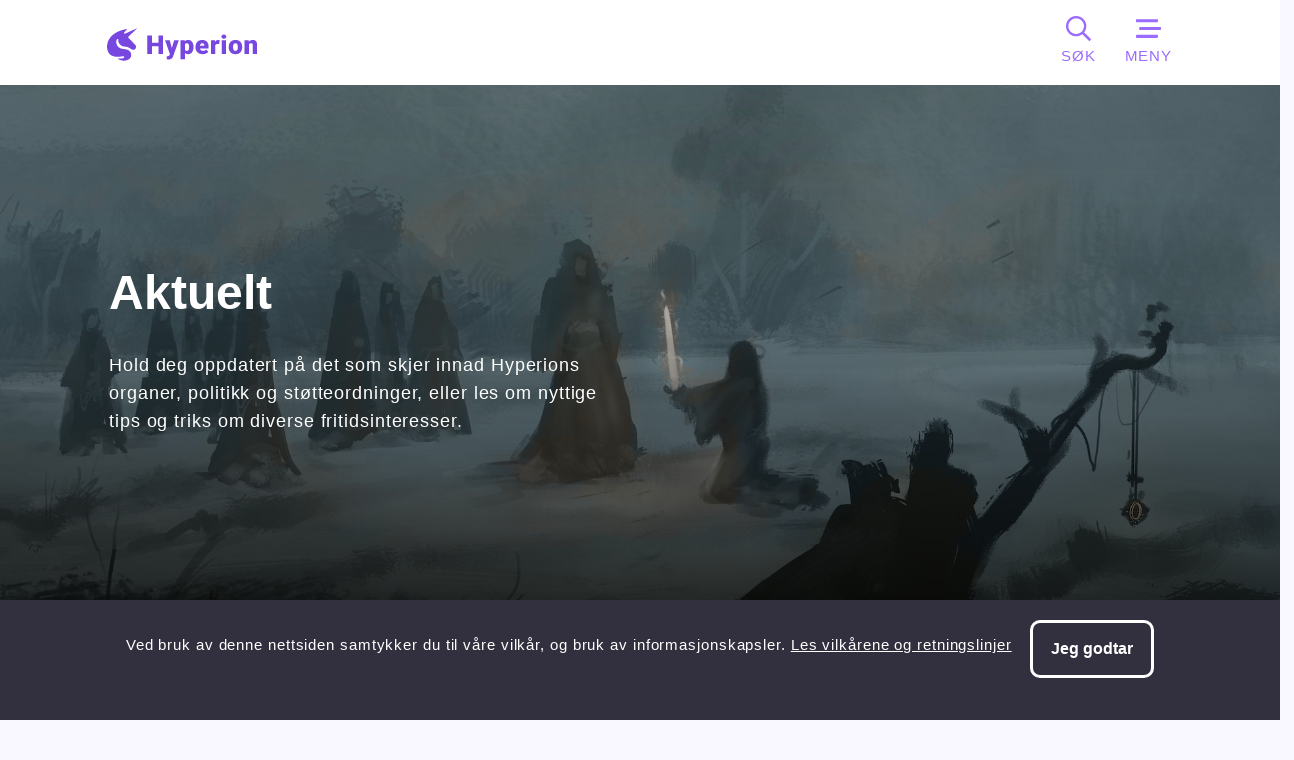

--- FILE ---
content_type: text/html; charset=UTF-8
request_url: https://n4f.no/aktuelt/
body_size: 12882
content:

<!DOCTYPE html>
<html lang="nb">

<head>
	<meta charset="utf-8">
	<meta http-equiv="X-UA-Compatible" content="IE=edge">
	<meta name="viewport" content="width=device-width, initial-scale=1">
	<meta name="Description" content="Finn alle aktuelle saker og nyheter om og fra Hyperion her">
	<meta name="keywords" content="Finn alle aktuelle saker og nyheter om og fra Hyperion her">

	

<link rel="apple-touch-icon" sizes="180x180" href="https://n4f.no/wp-content/themes/hyperion/core/assets/images/favicon-new/apple-touch-icon.png">
<link rel="icon" type="image/png" sizes="32x32" href="https://n4f.no/wp-content/themes/hyperion/core/assets/images/favicon-new/favicon-32x32.png">
<link rel="icon" type="image/png" sizes="16x16" href="https://n4f.no/wp-content/themes/hyperion/core/assets/images/favicon-new/favicon-16x16.png">
<link rel="manifest" href="https://n4f.no/wp-content/themes/hyperion/core/assets/images/favicon-new/site.webmanifest">
<link rel="mask-icon" href="https://n4f.no/wp-content/themes/hyperion/core/assets/images/favicon-new/safari-pinned-tab.svg" color="#002A4E">
<meta name="msapplication-TileColor" content="#002A4E">
<meta name="theme-color" content="#ffffff">

	<meta name='robots' content='index, follow, max-image-preview:large, max-snippet:-1, max-video-preview:-1' />
	<style>img:is([sizes="auto" i], [sizes^="auto," i]) { contain-intrinsic-size: 3000px 1500px }</style>
	
	<!-- This site is optimized with the Yoast SEO plugin v25.6 - https://yoast.com/wordpress/plugins/seo/ -->
	<title>Aktuelt - Hyperion</title>
	<link rel="canonical" href="https://n4f.no/aktuelt/" />
	<meta property="og:locale" content="nb_NO" />
	<meta property="og:type" content="article" />
	<meta property="og:title" content="Aktuelt - Hyperion" />
	<meta property="og:description" content="Finn alle aktuelle saker og nyheter om og fra Hyperion her" />
	<meta property="og:url" content="https://n4f.no/aktuelt/" />
	<meta property="og:site_name" content="Hyperion" />
	<meta property="article:modified_time" content="2021-01-25T17:03:28+00:00" />
	<meta property="og:image" content="https://n4f.no/wp-content/uploads/2020/12/fredrick-tendong-13aw-Pwdeqk-unsplash.jpg" />
	<meta property="og:image:width" content="1200" />
	<meta property="og:image:height" content="1200" />
	<meta property="og:image:type" content="image/jpeg" />
	<meta name="twitter:card" content="summary_large_image" />
	<script type="application/ld+json" class="yoast-schema-graph">{"@context":"https://schema.org","@graph":[{"@type":"WebPage","@id":"https://n4f.no/aktuelt/","url":"https://n4f.no/aktuelt/","name":"Aktuelt - Hyperion","isPartOf":{"@id":"https://n4f.no/#website"},"primaryImageOfPage":{"@id":"https://n4f.no/aktuelt/#primaryimage"},"image":{"@id":"https://n4f.no/aktuelt/#primaryimage"},"thumbnailUrl":"https://n4f.no/wp-content/uploads/2020/12/fredrick-tendong-13aw-Pwdeqk-unsplash.jpg","datePublished":"2020-12-08T11:41:36+00:00","dateModified":"2021-01-25T17:03:28+00:00","breadcrumb":{"@id":"https://n4f.no/aktuelt/#breadcrumb"},"inLanguage":"nb-NO","potentialAction":[{"@type":"ReadAction","target":["https://n4f.no/aktuelt/"]}]},{"@type":"ImageObject","inLanguage":"nb-NO","@id":"https://n4f.no/aktuelt/#primaryimage","url":"https://n4f.no/wp-content/uploads/2020/12/fredrick-tendong-13aw-Pwdeqk-unsplash.jpg","contentUrl":"https://n4f.no/wp-content/uploads/2020/12/fredrick-tendong-13aw-Pwdeqk-unsplash.jpg","width":1200,"height":1200},{"@type":"BreadcrumbList","@id":"https://n4f.no/aktuelt/#breadcrumb","itemListElement":[{"@type":"ListItem","position":1,"name":"Hjem","item":"https://n4f.no/"},{"@type":"ListItem","position":2,"name":"Aktuelt"}]},{"@type":"WebSite","@id":"https://n4f.no/#website","url":"https://n4f.no/","name":"Hyperion","description":"Per imaginationem in futurum","potentialAction":[{"@type":"SearchAction","target":{"@type":"EntryPoint","urlTemplate":"https://n4f.no/?s={search_term_string}"},"query-input":{"@type":"PropertyValueSpecification","valueRequired":true,"valueName":"search_term_string"}}],"inLanguage":"nb-NO"}]}</script>
	<!-- / Yoast SEO plugin. -->


<link rel='dns-prefetch' href='//kit.fontawesome.com' />
<link rel='dns-prefetch' href='//fonts.googleapis.com' />
<link rel='stylesheet' id='jbi-public-css-css' href='https://n4f.no/wp-content/plugins/jbi-framework/assets/public/jbi.public.css?v=2.9.87&#038;ver=6.8.3' type='text/css' media='all' />
<link rel='stylesheet' id='wp-block-library-css' href='https://n4f.no/wp-includes/css/dist/block-library/style.min.css?ver=6.8.3' type='text/css' media='all' />
<style id='classic-theme-styles-inline-css' type='text/css'>
/*! This file is auto-generated */
.wp-block-button__link{color:#fff;background-color:#32373c;border-radius:9999px;box-shadow:none;text-decoration:none;padding:calc(.667em + 2px) calc(1.333em + 2px);font-size:1.125em}.wp-block-file__button{background:#32373c;color:#fff;text-decoration:none}
</style>
<style id='global-styles-inline-css' type='text/css'>
:root{--wp--preset--aspect-ratio--square: 1;--wp--preset--aspect-ratio--4-3: 4/3;--wp--preset--aspect-ratio--3-4: 3/4;--wp--preset--aspect-ratio--3-2: 3/2;--wp--preset--aspect-ratio--2-3: 2/3;--wp--preset--aspect-ratio--16-9: 16/9;--wp--preset--aspect-ratio--9-16: 9/16;--wp--preset--color--black: #111111;--wp--preset--color--cyan-bluish-gray: #abb8c3;--wp--preset--color--white: #ffffff;--wp--preset--color--pale-pink: #f78da7;--wp--preset--color--vivid-red: #cf2e2e;--wp--preset--color--luminous-vivid-orange: #ff6900;--wp--preset--color--luminous-vivid-amber: #fcb900;--wp--preset--color--light-green-cyan: #7bdcb5;--wp--preset--color--vivid-green-cyan: #00d084;--wp--preset--color--pale-cyan-blue: #8ed1fc;--wp--preset--color--vivid-cyan-blue: #0693e3;--wp--preset--color--vivid-purple: #9b51e0;--wp--preset--color--grey: #98A4AE;--wp--preset--color--light-grey: #EAECEE;--wp--preset--color--blue: #1F3642;--wp--preset--color--purple: #6C1D45;--wp--preset--color--red: #B00020;--wp--preset--gradient--vivid-cyan-blue-to-vivid-purple: linear-gradient(135deg,rgba(6,147,227,1) 0%,rgb(155,81,224) 100%);--wp--preset--gradient--light-green-cyan-to-vivid-green-cyan: linear-gradient(135deg,rgb(122,220,180) 0%,rgb(0,208,130) 100%);--wp--preset--gradient--luminous-vivid-amber-to-luminous-vivid-orange: linear-gradient(135deg,rgba(252,185,0,1) 0%,rgba(255,105,0,1) 100%);--wp--preset--gradient--luminous-vivid-orange-to-vivid-red: linear-gradient(135deg,rgba(255,105,0,1) 0%,rgb(207,46,46) 100%);--wp--preset--gradient--very-light-gray-to-cyan-bluish-gray: linear-gradient(135deg,rgb(238,238,238) 0%,rgb(169,184,195) 100%);--wp--preset--gradient--cool-to-warm-spectrum: linear-gradient(135deg,rgb(74,234,220) 0%,rgb(151,120,209) 20%,rgb(207,42,186) 40%,rgb(238,44,130) 60%,rgb(251,105,98) 80%,rgb(254,248,76) 100%);--wp--preset--gradient--blush-light-purple: linear-gradient(135deg,rgb(255,206,236) 0%,rgb(152,150,240) 100%);--wp--preset--gradient--blush-bordeaux: linear-gradient(135deg,rgb(254,205,165) 0%,rgb(254,45,45) 50%,rgb(107,0,62) 100%);--wp--preset--gradient--luminous-dusk: linear-gradient(135deg,rgb(255,203,112) 0%,rgb(199,81,192) 50%,rgb(65,88,208) 100%);--wp--preset--gradient--pale-ocean: linear-gradient(135deg,rgb(255,245,203) 0%,rgb(182,227,212) 50%,rgb(51,167,181) 100%);--wp--preset--gradient--electric-grass: linear-gradient(135deg,rgb(202,248,128) 0%,rgb(113,206,126) 100%);--wp--preset--gradient--midnight: linear-gradient(135deg,rgb(2,3,129) 0%,rgb(40,116,252) 100%);--wp--preset--font-size--small: 13px;--wp--preset--font-size--medium: 20px;--wp--preset--font-size--large: 36px;--wp--preset--font-size--x-large: 42px;--wp--preset--spacing--20: 0.44rem;--wp--preset--spacing--30: 0.67rem;--wp--preset--spacing--40: 1rem;--wp--preset--spacing--50: 1.5rem;--wp--preset--spacing--60: 2.25rem;--wp--preset--spacing--70: 3.38rem;--wp--preset--spacing--80: 5.06rem;--wp--preset--shadow--natural: 6px 6px 9px rgba(0, 0, 0, 0.2);--wp--preset--shadow--deep: 12px 12px 50px rgba(0, 0, 0, 0.4);--wp--preset--shadow--sharp: 6px 6px 0px rgba(0, 0, 0, 0.2);--wp--preset--shadow--outlined: 6px 6px 0px -3px rgba(255, 255, 255, 1), 6px 6px rgba(0, 0, 0, 1);--wp--preset--shadow--crisp: 6px 6px 0px rgba(0, 0, 0, 1);}:where(.is-layout-flex){gap: 0.5em;}:where(.is-layout-grid){gap: 0.5em;}body .is-layout-flex{display: flex;}.is-layout-flex{flex-wrap: wrap;align-items: center;}.is-layout-flex > :is(*, div){margin: 0;}body .is-layout-grid{display: grid;}.is-layout-grid > :is(*, div){margin: 0;}:where(.wp-block-columns.is-layout-flex){gap: 2em;}:where(.wp-block-columns.is-layout-grid){gap: 2em;}:where(.wp-block-post-template.is-layout-flex){gap: 1.25em;}:where(.wp-block-post-template.is-layout-grid){gap: 1.25em;}.has-black-color{color: var(--wp--preset--color--black) !important;}.has-cyan-bluish-gray-color{color: var(--wp--preset--color--cyan-bluish-gray) !important;}.has-white-color{color: var(--wp--preset--color--white) !important;}.has-pale-pink-color{color: var(--wp--preset--color--pale-pink) !important;}.has-vivid-red-color{color: var(--wp--preset--color--vivid-red) !important;}.has-luminous-vivid-orange-color{color: var(--wp--preset--color--luminous-vivid-orange) !important;}.has-luminous-vivid-amber-color{color: var(--wp--preset--color--luminous-vivid-amber) !important;}.has-light-green-cyan-color{color: var(--wp--preset--color--light-green-cyan) !important;}.has-vivid-green-cyan-color{color: var(--wp--preset--color--vivid-green-cyan) !important;}.has-pale-cyan-blue-color{color: var(--wp--preset--color--pale-cyan-blue) !important;}.has-vivid-cyan-blue-color{color: var(--wp--preset--color--vivid-cyan-blue) !important;}.has-vivid-purple-color{color: var(--wp--preset--color--vivid-purple) !important;}.has-black-background-color{background-color: var(--wp--preset--color--black) !important;}.has-cyan-bluish-gray-background-color{background-color: var(--wp--preset--color--cyan-bluish-gray) !important;}.has-white-background-color{background-color: var(--wp--preset--color--white) !important;}.has-pale-pink-background-color{background-color: var(--wp--preset--color--pale-pink) !important;}.has-vivid-red-background-color{background-color: var(--wp--preset--color--vivid-red) !important;}.has-luminous-vivid-orange-background-color{background-color: var(--wp--preset--color--luminous-vivid-orange) !important;}.has-luminous-vivid-amber-background-color{background-color: var(--wp--preset--color--luminous-vivid-amber) !important;}.has-light-green-cyan-background-color{background-color: var(--wp--preset--color--light-green-cyan) !important;}.has-vivid-green-cyan-background-color{background-color: var(--wp--preset--color--vivid-green-cyan) !important;}.has-pale-cyan-blue-background-color{background-color: var(--wp--preset--color--pale-cyan-blue) !important;}.has-vivid-cyan-blue-background-color{background-color: var(--wp--preset--color--vivid-cyan-blue) !important;}.has-vivid-purple-background-color{background-color: var(--wp--preset--color--vivid-purple) !important;}.has-black-border-color{border-color: var(--wp--preset--color--black) !important;}.has-cyan-bluish-gray-border-color{border-color: var(--wp--preset--color--cyan-bluish-gray) !important;}.has-white-border-color{border-color: var(--wp--preset--color--white) !important;}.has-pale-pink-border-color{border-color: var(--wp--preset--color--pale-pink) !important;}.has-vivid-red-border-color{border-color: var(--wp--preset--color--vivid-red) !important;}.has-luminous-vivid-orange-border-color{border-color: var(--wp--preset--color--luminous-vivid-orange) !important;}.has-luminous-vivid-amber-border-color{border-color: var(--wp--preset--color--luminous-vivid-amber) !important;}.has-light-green-cyan-border-color{border-color: var(--wp--preset--color--light-green-cyan) !important;}.has-vivid-green-cyan-border-color{border-color: var(--wp--preset--color--vivid-green-cyan) !important;}.has-pale-cyan-blue-border-color{border-color: var(--wp--preset--color--pale-cyan-blue) !important;}.has-vivid-cyan-blue-border-color{border-color: var(--wp--preset--color--vivid-cyan-blue) !important;}.has-vivid-purple-border-color{border-color: var(--wp--preset--color--vivid-purple) !important;}.has-vivid-cyan-blue-to-vivid-purple-gradient-background{background: var(--wp--preset--gradient--vivid-cyan-blue-to-vivid-purple) !important;}.has-light-green-cyan-to-vivid-green-cyan-gradient-background{background: var(--wp--preset--gradient--light-green-cyan-to-vivid-green-cyan) !important;}.has-luminous-vivid-amber-to-luminous-vivid-orange-gradient-background{background: var(--wp--preset--gradient--luminous-vivid-amber-to-luminous-vivid-orange) !important;}.has-luminous-vivid-orange-to-vivid-red-gradient-background{background: var(--wp--preset--gradient--luminous-vivid-orange-to-vivid-red) !important;}.has-very-light-gray-to-cyan-bluish-gray-gradient-background{background: var(--wp--preset--gradient--very-light-gray-to-cyan-bluish-gray) !important;}.has-cool-to-warm-spectrum-gradient-background{background: var(--wp--preset--gradient--cool-to-warm-spectrum) !important;}.has-blush-light-purple-gradient-background{background: var(--wp--preset--gradient--blush-light-purple) !important;}.has-blush-bordeaux-gradient-background{background: var(--wp--preset--gradient--blush-bordeaux) !important;}.has-luminous-dusk-gradient-background{background: var(--wp--preset--gradient--luminous-dusk) !important;}.has-pale-ocean-gradient-background{background: var(--wp--preset--gradient--pale-ocean) !important;}.has-electric-grass-gradient-background{background: var(--wp--preset--gradient--electric-grass) !important;}.has-midnight-gradient-background{background: var(--wp--preset--gradient--midnight) !important;}.has-small-font-size{font-size: var(--wp--preset--font-size--small) !important;}.has-medium-font-size{font-size: var(--wp--preset--font-size--medium) !important;}.has-large-font-size{font-size: var(--wp--preset--font-size--large) !important;}.has-x-large-font-size{font-size: var(--wp--preset--font-size--x-large) !important;}
:where(.wp-block-post-template.is-layout-flex){gap: 1.25em;}:where(.wp-block-post-template.is-layout-grid){gap: 1.25em;}
:where(.wp-block-columns.is-layout-flex){gap: 2em;}:where(.wp-block-columns.is-layout-grid){gap: 2em;}
:root :where(.wp-block-pullquote){font-size: 1.5em;line-height: 1.6;}
</style>
<link rel='stylesheet' id='style-css' href='https://n4f.no/wp-content/themes/hyperion/style.css?ver=2024-2' type='text/css' media='' />
<link rel='stylesheet' id='Roboto-css' href='https://fonts.googleapis.com/css2?family=Roboto%3Awght%40400%3B500%3B700&#038;display=swap&#038;ver=2024-2' type='text/css' media='1' />
<script type="text/javascript" src="https://n4f.no/wp-content/plugins/jbi-framework/assets/public/jbi.dependencies.js?v=2.9.87&amp;ver=6.8.3" id="jbi-dependencies-js-js"></script>
<script type="text/javascript" src="https://n4f.no/wp-content/plugins/jbi-framework/assets/public/jbi.public.js?v=2.9.87&amp;ver=6.8.3" id="jbi-public-js-js"></script>
<link rel="https://api.w.org/" href="https://n4f.no/wp-json/" /><link rel="alternate" title="JSON" type="application/json" href="https://n4f.no/wp-json/wp/v2/pages/289" /><link rel="EditURI" type="application/rsd+xml" title="RSD" href="https://n4f.no/xmlrpc.php?rsd" />
<link rel='shortlink' href='https://n4f.no/?p=289' />
<link rel="alternate" title="oEmbed (JSON)" type="application/json+oembed" href="https://n4f.no/wp-json/oembed/1.0/embed?url=https%3A%2F%2Fn4f.no%2Faktuelt%2F" />
<link rel="alternate" title="oEmbed (XML)" type="text/xml+oembed" href="https://n4f.no/wp-json/oembed/1.0/embed?url=https%3A%2F%2Fn4f.no%2Faktuelt%2F&#038;format=xml" />
<meta name="generator" content="Elementor 3.31.2; features: e_font_icon_svg, additional_custom_breakpoints, e_element_cache; settings: css_print_method-external, google_font-enabled, font_display-swap">
			<style>
				.e-con.e-parent:nth-of-type(n+4):not(.e-lazyloaded):not(.e-no-lazyload),
				.e-con.e-parent:nth-of-type(n+4):not(.e-lazyloaded):not(.e-no-lazyload) * {
					background-image: none !important;
				}
				@media screen and (max-height: 1024px) {
					.e-con.e-parent:nth-of-type(n+3):not(.e-lazyloaded):not(.e-no-lazyload),
					.e-con.e-parent:nth-of-type(n+3):not(.e-lazyloaded):not(.e-no-lazyload) * {
						background-image: none !important;
					}
				}
				@media screen and (max-height: 640px) {
					.e-con.e-parent:nth-of-type(n+2):not(.e-lazyloaded):not(.e-no-lazyload),
					.e-con.e-parent:nth-of-type(n+2):not(.e-lazyloaded):not(.e-no-lazyload) * {
						background-image: none !important;
					}
				}
			</style>
				<title>Aktuelt - Hyperion</title>
	
	<script async src="https://www.googletagmanager.com/gtag/js?id=G-8JT8FGLSXF"></script>
<script>
  window.dataLayer = window.dataLayer || [];
  function gtag(){dataLayer.push(arguments);}
  gtag('js', new Date());
  gtag('config', 'G-8JT8FGLSXF');
</script>
</head>

<body class="wp-singular page-template page-template-archive-artikler page-template-archive-artikler-php page page-id-289 wp-theme-hyperion elementor-default elementor-kit-2125"> 
<script charset="utf-8" async defer>var config = {"jbi\/version":"2.9.87","jbi\/uri":"https:\/\/n4f.no\/wp-content\/plugins\/jbi-framework\/","jbi\/path":"\/nas\/content\/live\/n4f\/wp-content\/plugins\/jbi-framework\/","jbi\/assets":"https:\/\/n4f.no\/wp-content\/plugins\/jbi-framework\/assets\/","jbi\/assets\/path":"\/nas\/content\/live\/n4f\/wp-content\/plugins\/jbi-framework\/assets\/","jbi\/vendor":"\/nas\/content\/live\/n4f\/wp-content\/plugins\/jbi-framework\/vendor\/","jbi\/vendor_uri":"https:\/\/n4f.no\/wp-content\/plugins\/jbi-framework\/vendor\/","name":"Hyperion","site":"https:\/\/n4f.no","home":"https:\/\/n4f.no","frontpage":"https:\/\/n4f.no\/","path":"\/nas\/content\/live\/n4f\/wp-content\/themes\/hyperion\/","uri":"https:\/\/n4f.no\/wp-content\/themes\/hyperion\/","version":"2024-2","jbi\/slug":"jbi","jbi\/prefix":"jbi","jbi\/views":"\/nas\/content\/live\/n4f\/wp-content\/plugins\/jbi-framework\/views\/","jbi\/views_uri":"https:\/\/n4f.no\/wp-content\/plugins\/jbi-framework\/views\/","jbi\/views\/public":"\/nas\/content\/live\/n4f\/wp-content\/plugins\/jbi-framework\/views\/public\/","jbi\/views\/public_uri":"https:\/\/n4f.no\/wp-content\/plugins\/jbi-framework\/views\/public\/","jbi\/views\/public\/pages":"\/nas\/content\/live\/n4f\/wp-content\/plugins\/jbi-framework\/views\/public\/pages\/","jbi\/views\/public\/pages_uri":"pages\/","jbi\/views\/public\/cards":"\/nas\/content\/live\/n4f\/wp-content\/plugins\/jbi-framework\/views\/public\/cards\/","jbi\/views\/public\/cards_uri":"cards\/","jbi\/views\/public\/modules":"\/nas\/content\/live\/n4f\/wp-content\/plugins\/jbi-framework\/views\/public\/modules\/","jbi\/views\/public\/modules_uri":"modules\/","jbi\/views\/public\/sections":"\/nas\/content\/live\/n4f\/wp-content\/plugins\/jbi-framework\/views\/public\/sections\/","jbi\/views\/public\/sections_uri":"sections\/","jbi\/views\/admin":"\/nas\/content\/live\/n4f\/wp-content\/plugins\/jbi-framework\/views\/admin\/","jbi\/views\/admin_uri":"https:\/\/n4f.no\/wp-content\/plugins\/jbi-framework\/views\/admin\/","jbi\/views\/admin\/pages":"\/nas\/content\/live\/n4f\/wp-content\/plugins\/jbi-framework\/views\/admin\/pages\/","jbi\/views\/admin\/pages_uri":"pages\/","jbi\/views\/admin\/cards":"\/nas\/content\/live\/n4f\/wp-content\/plugins\/jbi-framework\/views\/admin\/cards\/","jbi\/views\/admin\/cards_uri":"cards\/","jbi\/views\/admin\/modules":"\/nas\/content\/live\/n4f\/wp-content\/plugins\/jbi-framework\/views\/admin\/modules\/","jbi\/views\/admin\/modules_uri":"modules\/","jbi\/views\/admin\/sections":"\/nas\/content\/live\/n4f\/wp-content\/plugins\/jbi-framework\/views\/admin\/sections\/","jbi\/views\/admin\/sections_uri":"sections\/","assets":"https:\/\/n4f.no\/wp-content\/themes\/hyperion\/core\/assets\/","assets_path":"\/nas\/content\/live\/n4f\/wp-content\/themes\/hyperion\/core\/assets\/","js":"https:\/\/n4f.no\/wp-content\/themes\/hyperion\/core\/assets\/js\/","img":"https:\/\/n4f.no\/wp-content\/themes\/hyperion\/core\/assets\/images\/","img_path":"\/nas\/content\/live\/n4f\/wp-content\/themes\/hyperion\/core\/assets\/images\/","css":"https:\/\/n4f.no\/wp-content\/themes\/hyperion\/core\/assets\/css\/","fonts":"https:\/\/n4f.no\/wp-content\/themes\/hyperion\/core\/assets\/fonts\/","sounds":"https:\/\/n4f.no\/wp-content\/themes\/hyperion\/core\/assets\/sounds\/","json":"https:\/\/n4f.no\/wp-content\/themes\/hyperion\/core\/assets\/json\/","json_path":"\/nas\/content\/live\/n4f\/wp-content\/themes\/hyperion\/core\/assets\/json\/","templates":"\/nas\/content\/live\/n4f\/wp-content\/themes\/hyperion\/templates\/","templates_uri":"https:\/\/n4f.no\/wp-content\/themes\/hyperion\/templates\/","modules":"\/nas\/content\/live\/n4f\/wp-content\/themes\/hyperion\/templates\/modules\/","modules_uri":"https:\/\/n4f.no\/wp-content\/themes\/hyperion\/templates\/modules\/","pages":"\/nas\/content\/live\/n4f\/wp-content\/themes\/hyperion\/templates\/pages\/","pages_uri":"https:\/\/n4f.no\/wp-content\/themes\/hyperion\/templates\/pages\/","cards":"\/nas\/content\/live\/n4f\/wp-content\/themes\/hyperion\/templates\/cards\/","cards_uri":"https:\/\/n4f.no\/wp-content\/themes\/hyperion\/templates\/cards\/","sections":"\/nas\/content\/live\/n4f\/wp-content\/themes\/hyperion\/templates\/sections\/","sections_uri":"https:\/\/n4f.no\/wp-content\/themes\/hyperion\/templates\/sections\/","languages":"\/nas\/content\/live\/n4f\/wp-content\/themes\/hyperion\/core\/languages\/","languages_uri":"https:\/\/n4f.no\/wp-content\/themes\/hyperion\/core\/languages\/","header":"\/nas\/content\/live\/n4f\/wp-content\/themes\/hyperion\/templates\/sections\/header\/","header_uri":"https:\/\/n4f.no\/wp-content\/themes\/hyperion\/templates\/sections\/header\/","logo":{"ID":2136,"id":2136,"title":"Hyperion-liggende-lilla","filename":"Hyperion-liggende-lilla-1.svg","filesize":3679,"url":"https:\/\/n4f.no\/wp-content\/uploads\/2024\/05\/Hyperion-liggende-lilla-1.svg","link":"https:\/\/n4f.no\/hyperion-liggende-lilla-2\/","alt":"","author":"26","description":"","caption":"","name":"hyperion-liggende-lilla-2","status":"inherit","uploaded_to":0,"date":"2024-05-13 13:10:31","modified":"2024-05-13 13:10:31","menu_order":0,"mime_type":"image\/svg+xml","type":"image","subtype":"svg+xml","icon":"https:\/\/n4f.no\/wp-includes\/images\/media\/default.png","width":750,"height":168,"sizes":{"thumbnail":"https:\/\/n4f.no\/wp-content\/uploads\/2024\/05\/Hyperion-liggende-lilla-1.svg","thumbnail-width":450,"thumbnail-height":101,"medium":"https:\/\/n4f.no\/wp-content\/uploads\/2024\/05\/Hyperion-liggende-lilla-1.svg","medium-width":600,"medium-height":134,"medium_large":"https:\/\/n4f.no\/wp-content\/uploads\/2024\/05\/Hyperion-liggende-lilla-1.svg","medium_large-width":750,"medium_large-height":168,"large":"https:\/\/n4f.no\/wp-content\/uploads\/2024\/05\/Hyperion-liggende-lilla-1.svg","large-width":750,"large-height":168,"1536x1536":"https:\/\/n4f.no\/wp-content\/uploads\/2024\/05\/Hyperion-liggende-lilla-1.svg","1536x1536-width":750,"1536x1536-height":168,"2048x2048":"https:\/\/n4f.no\/wp-content\/uploads\/2024\/05\/Hyperion-liggende-lilla-1.svg","2048x2048-width":750,"2048x2048-height":168}},"logo_mobile":{"ID":2136,"id":2136,"title":"Hyperion-liggende-lilla","filename":"Hyperion-liggende-lilla-1.svg","filesize":3679,"url":"https:\/\/n4f.no\/wp-content\/uploads\/2024\/05\/Hyperion-liggende-lilla-1.svg","link":"https:\/\/n4f.no\/hyperion-liggende-lilla-2\/","alt":"","author":"26","description":"","caption":"","name":"hyperion-liggende-lilla-2","status":"inherit","uploaded_to":0,"date":"2024-05-13 13:10:31","modified":"2024-05-13 13:10:31","menu_order":0,"mime_type":"image\/svg+xml","type":"image","subtype":"svg+xml","icon":"https:\/\/n4f.no\/wp-includes\/images\/media\/default.png","width":750,"height":168,"sizes":{"thumbnail":"https:\/\/n4f.no\/wp-content\/uploads\/2024\/05\/Hyperion-liggende-lilla-1.svg","thumbnail-width":450,"thumbnail-height":101,"medium":"https:\/\/n4f.no\/wp-content\/uploads\/2024\/05\/Hyperion-liggende-lilla-1.svg","medium-width":600,"medium-height":134,"medium_large":"https:\/\/n4f.no\/wp-content\/uploads\/2024\/05\/Hyperion-liggende-lilla-1.svg","medium_large-width":750,"medium_large-height":168,"large":"https:\/\/n4f.no\/wp-content\/uploads\/2024\/05\/Hyperion-liggende-lilla-1.svg","large-width":750,"large-height":168,"1536x1536":"https:\/\/n4f.no\/wp-content\/uploads\/2024\/05\/Hyperion-liggende-lilla-1.svg","1536x1536-width":750,"1536x1536-height":168,"2048x2048":"https:\/\/n4f.no\/wp-content\/uploads\/2024\/05\/Hyperion-liggende-lilla-1.svg","2048x2048-width":750,"2048x2048-height":168}},"icons":"https:\/\/n4f.no\/wp-content\/themes\/hyperion\/core\/assets\/images\/icons\/","icons_path":"\/nas\/content\/live\/n4f\/wp-content\/themes\/hyperion\/core\/assets\/images\/icons\/","noimg":"https:\/\/n4f.no\/wp-content\/themes\/hyperion\/core\/assets\/images\/no-thumb.svg","noimg_path":"\/nas\/content\/live\/n4f\/wp-content\/themes\/hyperion\/core\/assets\/images\/no-thumb.svg","localization":"theme","container":"container col-xs-11 col-sm-11 col-md-11 col-lg-10","ID":289,"parent":0,"ancestors":[],"title":"Aktuelt","paged":1}</script><header id="header" class="header hide-on-desktop-scroll hide-on-mobile-scroll disable-top">


	<div id="header-row" class="main-menu row middle-xs center-xs">
		<div class="container col-xs-11 col-sm-11 col-md-11 col-lg-10 height-100p">
			<div class="row middle-xs between-xs height-100p">

				<!-- <div class="empty-spacer col-xs-2 col-sm-4 menu-desktop order-xs-1"></div> -->

				<div class="logo logo-desktop menu-desktop order-xs-2 col-xs start-xs">
					<a href="https://n4f.no" title="Gå til forsiden">
													<svg version="1.1" id="Layer_1" xmlns="http://www.w3.org/2000/svg" xmlns:xlink="http://www.w3.org/1999/xlink" x="0px" y="0px"
	 viewBox="0 0 750.4 168.1" style="enable-background:new 0 0 750.4 168.1;" xml:space="preserve">
<style type="text/css">
	.st0{fill:#7847E0;}
</style>
<path class="st0" d="M280.5,132.1h-22.6V92.8h-33.4v39.3h-22.7V38h22.7v37.4h33.4V38h22.6V132.1z"/>
<path class="st0" d="M324.5,101.6l11.6-39.5h23.4l-28.5,81.7l-1.2,3c-4,9.1-11.2,13.6-21.5,13.6c-2.9,0-5.8-0.4-9-1.3v-15.5h2.9
	c3.1,0,5.4-0.4,7-1.3s2.8-2.5,3.6-4.8l1.8-4.7l-24.3-70.7h23.3L324.5,101.6z"/>
<path class="st0" d="M432.7,97.7c0,10.9-2.5,19.5-7.3,26c-4.9,6.5-11.5,9.7-19.8,9.7c-6.4,0-11.7-2.4-15.9-7.1v32.7h-21.8V62.2h20.4
	l0.6,6.5c4.2-5.2,9.7-7.8,16.5-7.8c8.6,0,15.3,3.2,20.1,9.5s7.2,15.1,7.2,26.2V97.7L432.7,97.7z M410.9,96.3
	c0-12.4-3.6-18.6-10.9-18.6c-5.2,0-8.6,1.8-10.4,5.6v27.6c1.9,3.9,5.4,5.8,10.5,5.8c6.9,0,10.5-6,10.7-18
	C410.9,98.6,410.9,96.3,410.9,96.3z"/>
<path class="st0" d="M478.9,133.4c-10.7,0-19.4-3.2-26.1-9.6c-6.6-6.4-10-14.7-10-25V97c0-7.2,1.3-13.5,4-18.9
	c2.6-5.5,6.5-9.7,11.6-12.7s11.1-4.5,18.1-4.5c9.8,0,17.6,3,23.3,9.2c5.7,6.1,8.5,14.6,8.5,25.5v8.5H465c0.8,3.9,2.5,7,5.1,9.2
	c2.6,2.2,6,3.4,10.2,3.4c6.9,0,12.3-2.4,16.2-7.2l10,11.8c-2.7,3.8-6.6,6.7-11.5,9C490,132.3,484.6,133.4,478.9,133.4L478.9,133.4z
	 M476.4,77.7c-6.4,0-10.2,4.2-11.4,12.7h22v-1.7c0.1-3.5-0.8-6.2-2.6-8.1C482.5,78.7,479.8,77.7,476.4,77.7z"/>
<path class="st0" d="M562.1,81.9l-7.2-0.5c-6.9,0-11.3,2.2-13.2,6.5v44.3h-21.8v-70h20.4l0.7,9c3.7-6.9,8.8-10.3,15.3-10.3
	c2.3,0,4.4,0.3,6.1,0.8L562.1,81.9L562.1,81.9z"/>
<path class="st0" d="M572.5,44.1c0-3.1,1.1-5.7,3.4-7.6s5.2-3,8.7-3s6.5,1,8.7,3c2.2,2,3.4,4.5,3.4,7.6s-1.1,5.7-3.4,7.6
	s-5.2,3-8.7,3s-6.5-1-8.7-3S572.5,47.2,572.5,44.1z M595.6,132.2h-21.9v-70h21.9V132.2z"/>
<path class="st0" d="M608.9,96.5c0-7,1.4-13.2,4.1-18.7c2.7-5.4,6.6-9.7,11.7-12.6s11.1-4.4,17.9-4.4c10.5,0,18.7,3.2,24.8,9.7
	c6,6.5,9,15.3,9,26.5v0.8c0,10.9-3,19.6-9.1,26s-14.3,9.6-24.6,9.6s-18-3-24-9c-6-6-9.3-14.1-9.8-24.3L608.9,96.5L608.9,96.5z
	 M630.7,97.9c0,6.5,1,11.2,3,14.2s5,4.5,9,4.5c7.8,0,11.7-6,11.9-17.9v-2.2c0-12.6-4-18.8-12-18.8c-7.3,0-11.2,5.4-11.8,16.2
	L630.7,97.9L630.7,97.9z"/>
<path class="st0" d="M708.7,62.2l0.7,8.2c4.8-6.3,11.5-9.5,20-9.5c7.3,0,12.7,2.2,16.3,6.5c3.6,4.4,5.5,10.9,5.6,19.7v45.1h-21.9V88
	c0-3.5-0.7-6.1-2.1-7.8s-4-2.5-7.8-2.5c-4.3,0-7.4,1.7-9.5,5v49.4h-21.8v-70H708.7L708.7,62.2z"/>
<path class="st0" d="M58.9,159.1c-0.5-0.4-1-0.7-1.4-1.1c-0.8-0.6-2.3-1.7-2.2-2.8c0.1-1,2-0.6,2.7-0.6c5.1,0.5,10.2,1,15.3,0.5
	c4.1-0.4,12.4-1.3,12.8-6.8c0.1-0.9-0.2-1.8-0.8-2.5c-0.5-0.6-1.3-1.1-2-1.3c-5.2-1.7-11.1,0.5-16.2,1.2c-4.8,0.7-9.6,1.1-14.4,1.1
	c-9.7,0.1-19.4-1.5-28.1-5.7c-0.3-0.1-0.6-0.3-1-0.5c-10-5-17-14.5-20.3-25c-7-22-2.4-44.7,10.3-63.5c3.5-5.2,7.6-10,12.2-14.3
	c16-15,36.9-24.6,58.1-29.7c5.4-1.3,10.6-2.4,16.1-2.8c0.7-0.1,0.4,0.5,0.2,0.8c-3.2,4.1-12.7,14.7-14.9,17.2
	c-0.9,1-0.2,2.1,0.4,2.9l1.7,2.2c0.4,0.5,0.9,0.8,1.5,0.8c0.1,0,0.3,0,0.4,0c0.2,0,0.4-0.1,0.7-0.2L152.4,0l-0.1,0l-45.1,44.2
	c-1.5,1.5-1.5,3.8-0.1,5.3l35.3,37.7c0.1,0.1,0.1,0.1,0.1,0.2c3.8,4,3.4,6.8,2.1,11.4c0,0.2-0.1,0.4-0.1,0.6
	c-0.7,2.5-1.5,5.1-3.5,7.5c-6.4,7.7-17.6,2.2-20.8,0.1c-0.3-0.2-0.5-0.3-0.6-0.4c-2-1.7-14.3-11.2-27.3-11.5h-0.1
	c-14.3-0.3-22.6-5.5-28.7-12.6c-0.3-0.3-0.5-0.6-0.8-1c-5.5-7-6.8-15.6-6.2-23.8c0.1-1.3-1-2.2-2.5-2.3c-1.3-0.1-3,0.6-4.2,2.3
	c-5.4,7.4-4.1,18-1.1,26.1c1.6,4.3,4,8.4,7.1,11.8c5.8,6.2,14,9.5,22.2,10.9c8,1.3,16.3,1.2,24,4c6.8,2.4,12.5,7.3,15.8,13.8
	c4,7.8,4.2,17.5,0.2,25.4c-4.6,8.9-13.2,13.3-22.7,15.5c-4.8,1.1-9.7,1.5-14.5,1.1c-4.3-0.3-8.4-1.2-12.5-2.5
	c-2.7-0.8-5.3-1.8-7.7-3.3C60.1,160,59.5,159.6,58.9,159.1L58.9,159.1z"/>
</svg>											</a>
				</div>

				<div class="logo logo-mobile menu-mobile col-xs order-xs-2 center-xs start-md">
					<a href="https://n4f.no" title="Gå til forsiden">
													<svg version="1.1" id="Layer_1" xmlns="http://www.w3.org/2000/svg" xmlns:xlink="http://www.w3.org/1999/xlink" x="0px" y="0px"
	 viewBox="0 0 750.4 168.1" style="enable-background:new 0 0 750.4 168.1;" xml:space="preserve">
<style type="text/css">
	.st0{fill:#7847E0;}
</style>
<path class="st0" d="M280.5,132.1h-22.6V92.8h-33.4v39.3h-22.7V38h22.7v37.4h33.4V38h22.6V132.1z"/>
<path class="st0" d="M324.5,101.6l11.6-39.5h23.4l-28.5,81.7l-1.2,3c-4,9.1-11.2,13.6-21.5,13.6c-2.9,0-5.8-0.4-9-1.3v-15.5h2.9
	c3.1,0,5.4-0.4,7-1.3s2.8-2.5,3.6-4.8l1.8-4.7l-24.3-70.7h23.3L324.5,101.6z"/>
<path class="st0" d="M432.7,97.7c0,10.9-2.5,19.5-7.3,26c-4.9,6.5-11.5,9.7-19.8,9.7c-6.4,0-11.7-2.4-15.9-7.1v32.7h-21.8V62.2h20.4
	l0.6,6.5c4.2-5.2,9.7-7.8,16.5-7.8c8.6,0,15.3,3.2,20.1,9.5s7.2,15.1,7.2,26.2V97.7L432.7,97.7z M410.9,96.3
	c0-12.4-3.6-18.6-10.9-18.6c-5.2,0-8.6,1.8-10.4,5.6v27.6c1.9,3.9,5.4,5.8,10.5,5.8c6.9,0,10.5-6,10.7-18
	C410.9,98.6,410.9,96.3,410.9,96.3z"/>
<path class="st0" d="M478.9,133.4c-10.7,0-19.4-3.2-26.1-9.6c-6.6-6.4-10-14.7-10-25V97c0-7.2,1.3-13.5,4-18.9
	c2.6-5.5,6.5-9.7,11.6-12.7s11.1-4.5,18.1-4.5c9.8,0,17.6,3,23.3,9.2c5.7,6.1,8.5,14.6,8.5,25.5v8.5H465c0.8,3.9,2.5,7,5.1,9.2
	c2.6,2.2,6,3.4,10.2,3.4c6.9,0,12.3-2.4,16.2-7.2l10,11.8c-2.7,3.8-6.6,6.7-11.5,9C490,132.3,484.6,133.4,478.9,133.4L478.9,133.4z
	 M476.4,77.7c-6.4,0-10.2,4.2-11.4,12.7h22v-1.7c0.1-3.5-0.8-6.2-2.6-8.1C482.5,78.7,479.8,77.7,476.4,77.7z"/>
<path class="st0" d="M562.1,81.9l-7.2-0.5c-6.9,0-11.3,2.2-13.2,6.5v44.3h-21.8v-70h20.4l0.7,9c3.7-6.9,8.8-10.3,15.3-10.3
	c2.3,0,4.4,0.3,6.1,0.8L562.1,81.9L562.1,81.9z"/>
<path class="st0" d="M572.5,44.1c0-3.1,1.1-5.7,3.4-7.6s5.2-3,8.7-3s6.5,1,8.7,3c2.2,2,3.4,4.5,3.4,7.6s-1.1,5.7-3.4,7.6
	s-5.2,3-8.7,3s-6.5-1-8.7-3S572.5,47.2,572.5,44.1z M595.6,132.2h-21.9v-70h21.9V132.2z"/>
<path class="st0" d="M608.9,96.5c0-7,1.4-13.2,4.1-18.7c2.7-5.4,6.6-9.7,11.7-12.6s11.1-4.4,17.9-4.4c10.5,0,18.7,3.2,24.8,9.7
	c6,6.5,9,15.3,9,26.5v0.8c0,10.9-3,19.6-9.1,26s-14.3,9.6-24.6,9.6s-18-3-24-9c-6-6-9.3-14.1-9.8-24.3L608.9,96.5L608.9,96.5z
	 M630.7,97.9c0,6.5,1,11.2,3,14.2s5,4.5,9,4.5c7.8,0,11.7-6,11.9-17.9v-2.2c0-12.6-4-18.8-12-18.8c-7.3,0-11.2,5.4-11.8,16.2
	L630.7,97.9L630.7,97.9z"/>
<path class="st0" d="M708.7,62.2l0.7,8.2c4.8-6.3,11.5-9.5,20-9.5c7.3,0,12.7,2.2,16.3,6.5c3.6,4.4,5.5,10.9,5.6,19.7v45.1h-21.9V88
	c0-3.5-0.7-6.1-2.1-7.8s-4-2.5-7.8-2.5c-4.3,0-7.4,1.7-9.5,5v49.4h-21.8v-70H708.7L708.7,62.2z"/>
<path class="st0" d="M58.9,159.1c-0.5-0.4-1-0.7-1.4-1.1c-0.8-0.6-2.3-1.7-2.2-2.8c0.1-1,2-0.6,2.7-0.6c5.1,0.5,10.2,1,15.3,0.5
	c4.1-0.4,12.4-1.3,12.8-6.8c0.1-0.9-0.2-1.8-0.8-2.5c-0.5-0.6-1.3-1.1-2-1.3c-5.2-1.7-11.1,0.5-16.2,1.2c-4.8,0.7-9.6,1.1-14.4,1.1
	c-9.7,0.1-19.4-1.5-28.1-5.7c-0.3-0.1-0.6-0.3-1-0.5c-10-5-17-14.5-20.3-25c-7-22-2.4-44.7,10.3-63.5c3.5-5.2,7.6-10,12.2-14.3
	c16-15,36.9-24.6,58.1-29.7c5.4-1.3,10.6-2.4,16.1-2.8c0.7-0.1,0.4,0.5,0.2,0.8c-3.2,4.1-12.7,14.7-14.9,17.2
	c-0.9,1-0.2,2.1,0.4,2.9l1.7,2.2c0.4,0.5,0.9,0.8,1.5,0.8c0.1,0,0.3,0,0.4,0c0.2,0,0.4-0.1,0.7-0.2L152.4,0l-0.1,0l-45.1,44.2
	c-1.5,1.5-1.5,3.8-0.1,5.3l35.3,37.7c0.1,0.1,0.1,0.1,0.1,0.2c3.8,4,3.4,6.8,2.1,11.4c0,0.2-0.1,0.4-0.1,0.6
	c-0.7,2.5-1.5,5.1-3.5,7.5c-6.4,7.7-17.6,2.2-20.8,0.1c-0.3-0.2-0.5-0.3-0.6-0.4c-2-1.7-14.3-11.2-27.3-11.5h-0.1
	c-14.3-0.3-22.6-5.5-28.7-12.6c-0.3-0.3-0.5-0.6-0.8-1c-5.5-7-6.8-15.6-6.2-23.8c0.1-1.3-1-2.2-2.5-2.3c-1.3-0.1-3,0.6-4.2,2.3
	c-5.4,7.4-4.1,18-1.1,26.1c1.6,4.3,4,8.4,7.1,11.8c5.8,6.2,14,9.5,22.2,10.9c8,1.3,16.3,1.2,24,4c6.8,2.4,12.5,7.3,15.8,13.8
	c4,7.8,4.2,17.5,0.2,25.4c-4.6,8.9-13.2,13.3-22.7,15.5c-4.8,1.1-9.7,1.5-14.5,1.1c-4.3-0.3-8.4-1.2-12.5-2.5
	c-2.7-0.8-5.3-1.8-7.7-3.3C60.1,160,59.5,159.6,58.9,159.1L58.9,159.1z"/>
</svg>											</a>
				</div>


				
				<div header-button search-toggle role="button" aria-label="Åpne søk" class="end-xs order-xs-1 order-md-3 interactive">
					<span class="start-xs">Søk</span>
					<i class="far fa-search"></i>
				</div>

				<div header-button menu-toggle role="button" aria-label="Åpne meny" class="end-xs order-xs-4 order-md-4 interactive">
					<span>Meny</span>
					<i class="far fa-stream"></i>
				</div>

			</div>
		</div>
	</div>


	<div id="search-row" class="row-structure" role="search">
		<div class="full-height row center-xs">
			<div class="full-height col-xs-12">
				<div class="full-height row middle-xs center-xs">

					<div class="full-height container-half col-xs-11">
						<form realtime-search role="search" class="" action="/" method="GET">

	<div search-form>
		<input 
		aria-label="Search" 
		type="search" 
		name="s"
		placeholder="Søk hos Hyperion"
		icon="far fa-search"
		iconColor="purple"
		iconClick="submit"
		>
	</div>

	<div search-results class='disabled'>
		<ul class='search-result__rows'></ul>
		<!-- <a aria-label="Search button" role="button" class='search-result__button_2'>Fordypet søk</a> -->
		<a aria-label="Search button" role="button" title="Se alle søkeresultater" class='search-result__button_1' href='/sok/'></a>
	</div>

</form>					</div>

				</div>
			</div>
		</div>
		<div class="inner-fade"></div>
	</div>


	<div id="shadow-row"></div>


	<div menu menu-desktop>
	<div states>

		<div menu-topbar depth>
			<div class="row center-xs height-100p">
				<div class="container col-xs-11 col-sm-11 col-md-11 col-lg-10 height-100p">

					<ul class="row middle-xs between-xs height-100p">
													<li 
								menu-item="405" 
								parent="0" 
								children="true" 
								current="false" 
								active="false" 
								url="https://n4f.no/organisasjon/"
								role="group"
								class="col "
							>
								Organisasjon							</li>
													<li 
								menu-item="47" 
								parent="0" 
								children="true" 
								current="false" 
								active="false" 
								url="#"
								role="group"
								class="col "
							>
								Medlemstilbud							</li>
													<li 
								menu-item="414" 
								parent="0" 
								children="false" 
								current="false" 
								active="false" 
								url="https://n4f.no/arrangementer/"
								role="link"
								class="col "
							>
								Arrangementer							</li>
													<li 
								menu-item="415" 
								parent="0" 
								children="false" 
								current="true" 
								active="false" 
								url="https://n4f.no/aktuelt/"
								role="link"
								class="col  active"
							>
								Aktuelt							</li>
													<li 
								menu-item="1825" 
								parent="0" 
								children="false" 
								current="false" 
								active="false" 
								url="https://n4f.no/alt-du-trenger-a-vite-om-hypersys/"
								role="link"
								class="col "
							>
								Hypersys 101							</li>
													<li 
								menu-item="413" 
								parent="0" 
								children="false" 
								current="false" 
								active="false" 
								url="https://n4f.no/kontakt-oss/"
								role="link"
								class="col special"
							>
								Kontakt oss!							</li>
													<li 
								menu-item="1924" 
								parent="0" 
								children="false" 
								current="false" 
								active="false" 
								url="https://n4f.no/varsle/"
								role="link"
								class="col "
							>
								Varsling!							</li>
											</ul>
					
				</div>
			</div>
		</div>

		<div class="width-100p menu-scrollable">
						
			<div state="1" depth>
				<div class="row center-xs">
					<div class="container col-xs-11 col-sm-11 col-md-11 col-lg-10">
						<div class="row start-xs">
															<div class="col-xs col-md-4 col-lg">
									<ul menu-item-group class="start-xs">
										<li 
											menu-item="564" 
											parent="405" 
											children="false" 
											current="false" 
											url="https://n4f.no/organisasjon/om-hyperion/"
											active="false" 
											role="link"
											class=""
										>
											Om Hyperion										</li>

										<ul class="children" depth="2">
																					</ul>
									</ul>
								</div>
															<div class="col-xs col-md-4 col-lg">
									<ul menu-item-group class="start-xs">
										<li 
											menu-item="561" 
											parent="405" 
											children="false" 
											current="false" 
											url="https://n4f.no/organisasjon/foreninger/"
											active="false" 
											role="link"
											class=""
										>
											Foreninger										</li>

										<ul class="children" depth="2">
																					</ul>
									</ul>
								</div>
															<div class="col-xs col-md-4 col-lg">
									<ul menu-item-group class="start-xs">
										<li 
											menu-item="562" 
											parent="405" 
											children="false" 
											current="false" 
											url="https://n4f.no/organisasjon/organer/"
											active="false" 
											role="link"
											class=""
										>
											Organer										</li>

										<ul class="children" depth="2">
																					</ul>
									</ul>
								</div>
															<div class="col-xs col-md-4 col-lg">
									<ul menu-item-group class="start-xs">
										<li 
											menu-item="560" 
											parent="405" 
											children="false" 
											current="false" 
											url="https://n4f.no/organisasjon/dokumenter/"
											active="false" 
											role="link"
											class=""
										>
											Dokumenter										</li>

										<ul class="children" depth="2">
																					</ul>
									</ul>
								</div>
															<div class="col-xs col-md-4 col-lg">
									<ul menu-item-group class="start-xs">
										<li 
											menu-item="563" 
											parent="405" 
											children="false" 
											current="false" 
											url="https://n4f.no/organisasjon/landstinget/"
											active="false" 
											role="link"
											class=""
										>
											Landstinget										</li>

										<ul class="children" depth="2">
																					</ul>
									</ul>
								</div>
															<div class="col-xs col-md-4 col-lg">
									<ul menu-item-group class="start-xs">
										<li 
											menu-item="565" 
											parent="405" 
											children="false" 
											current="false" 
											url="https://n4f.no/organisasjon/regionslag/"
											active="false" 
											role="link"
											class=""
										>
											Regionslag										</li>

										<ul class="children" depth="2">
																					</ul>
									</ul>
								</div>
															<div class="col-xs col-md-4 col-lg">
									<ul menu-item-group class="start-xs">
										<li 
											menu-item="658" 
											parent="405" 
											children="false" 
											current="false" 
											url="https://n4f.no/politikk/"
											active="false" 
											role="link"
											class=""
										>
											Politikk										</li>

										<ul class="children" depth="2">
																					</ul>
									</ul>
								</div>
													</div>
					</div>
				</div>
			</div>
						
			<div state="2" depth>
				<div class="row center-xs">
					<div class="container col-xs-11 col-sm-11 col-md-11 col-lg-10">
						<div class="row start-xs">
															<div class="col-xs col-md-4 col-lg">
									<ul menu-item-group class="start-xs">
										<li 
											menu-item="416" 
											parent="47" 
											children="true" 
											current="false" 
											url="https://n4f.no/interesser/"
											active="false" 
											role="group"
											class=""
										>
											Interesser										</li>

										<ul class="children" depth="2">
																							<li 
													menu-item="531" 
													parent="416" 
													children="false" 
													current="false"
													url="https://n4f.no/interesser/brettspill/"
													active="false" 
													role="link"
													class=""
												>
													Bordspill												</li>
																							<li 
													menu-item="533" 
													parent="416" 
													children="false" 
													current="false"
													url="https://n4f.no/interesser/cosplay/"
													active="false" 
													role="link"
													class=""
												>
													Cosplay												</li>
																							<li 
													menu-item="529" 
													parent="416" 
													children="false" 
													current="false"
													url="https://n4f.no/interesser/datakultur/"
													active="false" 
													role="link"
													class=""
												>
													Datakultur												</li>
																							<li 
													menu-item="1180" 
													parent="416" 
													children="false" 
													current="false"
													url="https://n4f.no/interesser/e-sport/"
													active="false" 
													role="link"
													class=""
												>
													E-Sport												</li>
																							<li 
													menu-item="534" 
													parent="416" 
													children="false" 
													current="false"
													url="https://n4f.no/interesser/laiv/"
													active="false" 
													role="link"
													class=""
												>
													Laiv og historiefortelling												</li>
																							<li 
													menu-item="1218" 
													parent="416" 
													children="false" 
													current="false"
													url="https://n4f.no/interesser/"
													active="false" 
													role="link"
													class=""
												>
													Se alle interessene!												</li>
																					</ul>
									</ul>
								</div>
															<div class="col-xs col-md-4 col-lg">
									<ul menu-item-group class="start-xs">
										<li 
											menu-item="446" 
											parent="47" 
											children="true" 
											current="false" 
											url="https://n4f.no/prosjekter/"
											active="false" 
											role="group"
											class=""
										>
											Prosjekter										</li>

										<ul class="children" depth="2">
																							<li 
													menu-item="449" 
													parent="446" 
													children="false" 
													current="false"
													url="https://n4f.no/prosjekter/hypercamp/"
													active="false" 
													role="link"
													class=""
												>
													Hypercamp												</li>
																							<li 
													menu-item="448" 
													parent="446" 
													children="false" 
													current="false"
													url="https://n4f.no/prosjekter/heltinneprosjektet/"
													active="false" 
													role="link"
													class=""
												>
													Heltinneprosjektet												</li>
																							<li 
													menu-item="695" 
													parent="446" 
													children="false" 
													current="false"
													url="https://n4f.no/prosjekter/foreningsbesok/"
													active="false" 
													role="link"
													class=""
												>
													Foreningsbesøk												</li>
																							<li 
													menu-item="697" 
													parent="446" 
													children="false" 
													current="false"
													url="https://n4f.no/kurs/"
													active="false" 
													role="link"
													class=""
												>
													Kurstilbud												</li>
																					</ul>
									</ul>
								</div>
															<div class="col-xs col-md-4 col-lg">
									<ul menu-item-group class="start-xs">
										<li 
											menu-item="452" 
											parent="47" 
											children="true" 
											current="false" 
											url="https://n4f.no/stotteordninger/"
											active="false" 
											role="group"
											class=""
										>
											Støtteordninger										</li>

										<ul class="children" depth="2">
																							<li 
													menu-item="458" 
													parent="452" 
													children="false" 
													current="false"
													url="https://n4f.no/stotteordninger/frifond/"
													active="false" 
													role="link"
													class=""
												>
													Frifond												</li>
																							<li 
													menu-item="456" 
													parent="452" 
													children="false" 
													current="false"
													url="https://n4f.no/stotteordninger/momskomp/"
													active="false" 
													role="link"
													class=""
												>
													Momskomp												</li>
																							<li 
													menu-item="2319" 
													parent="452" 
													children="false" 
													current="false"
													url="https://n4f.no/stotteordninger/eksterne-stotteordninger/"
													active="false" 
													role="link"
													class=""
												>
													Eksterne støtteordninger												</li>
																					</ul>
									</ul>
								</div>
															<div class="col-xs col-md-4 col-lg">
									<ul menu-item-group class="start-xs">
										<li 
											menu-item="450" 
											parent="47" 
											children="true" 
											current="false" 
											url="https://n4f.no/bli-med/"
											active="false" 
											role="group"
											class=""
										>
											Medlemsinformasjon										</li>

										<ul class="children" depth="2">
																							<li 
													menu-item="451" 
													parent="450" 
													children="false" 
													current="false"
													url="https://n4f.no/bli-med/bli-medlem/"
													active="false" 
													role="link"
													class=""
												>
													Bli medlem!												</li>
																							<li 
													menu-item="1202" 
													parent="450" 
													children="false" 
													current="false"
													url="https://n4f.no/hvordan-stifte-en-forening/"
													active="false" 
													role="link"
													class=""
												>
													Hvordan stifte en forening												</li>
																							<li 
													menu-item="1186" 
													parent="450" 
													children="false" 
													current="false"
													url="https://n4f.no/faq-arsrapportlevering/"
													active="false" 
													role="link"
													class=""
												>
													FAQ – Årsrapportlevering												</li>
																					</ul>
									</ul>
								</div>
													</div>
					</div>
				</div>
			</div>
																				</div>

	</div>
</div>	<div menu menu-mobile>
	
	<div states class="flex center-xs">
		
			<div state>

				
				<ul state-content>
											<li 
												role="link" 
						url="https://n4f.no/organisasjon/" 
						parent="0" 
						menu-item="405"
						class=""
						>
							Organisasjon
													</li>
											<li 
												role="link" 
						url="#" 
						parent="0" 
						menu-item="47"
						class=""
						>
							Medlemstilbud
													</li>
											<li 
												role="link" 
						url="https://n4f.no/arrangementer/" 
						parent="0" 
						menu-item="414"
						class=""
						>
							Arrangementer
													</li>
											<li 
						current						role="link" 
						url="https://n4f.no/aktuelt/" 
						parent="0" 
						menu-item="415"
						class=" active"
						>
							Aktuelt
													</li>
											<li 
												role="link" 
						url="https://n4f.no/alt-du-trenger-a-vite-om-hypersys/" 
						parent="0" 
						menu-item="1825"
						class=""
						>
							Hypersys 101
													</li>
											<li 
												role="link" 
						url="https://n4f.no/kontakt-oss/" 
						parent="0" 
						menu-item="413"
						class="special"
						>
							Kontakt oss!
													</li>
											<li 
												role="link" 
						url="https://n4f.no/varsle/" 
						parent="0" 
						menu-item="1924"
						class=""
						>
							Varsling!
													</li>
									</ul>

			</div>
		
			<div state>

									<ul state-header>
						<li menu-back>
							<i class="far fa-angle-left"></i>
							<span>Gå tilbake</span>
						</li>
					</ul>
				
				<ul state-content>
											<li 
												role="link" 
						url="https://n4f.no/organisasjon/om-hyperion/" 
						parent="405" 
						menu-item="564"
						class=""
						>
							Om Hyperion
													</li>
											<li 
												role="link" 
						url="https://n4f.no/organisasjon/foreninger/" 
						parent="405" 
						menu-item="561"
						class=""
						>
							Foreninger
													</li>
											<li 
												role="link" 
						url="https://n4f.no/organisasjon/organer/" 
						parent="405" 
						menu-item="562"
						class=""
						>
							Organer
													</li>
											<li 
												role="link" 
						url="https://n4f.no/organisasjon/dokumenter/" 
						parent="405" 
						menu-item="560"
						class=""
						>
							Dokumenter
													</li>
											<li 
												role="link" 
						url="https://n4f.no/organisasjon/landstinget/" 
						parent="405" 
						menu-item="563"
						class=""
						>
							Landstinget
													</li>
											<li 
												role="link" 
						url="https://n4f.no/organisasjon/regionslag/" 
						parent="405" 
						menu-item="565"
						class=""
						>
							Regionslag
													</li>
											<li 
												role="link" 
						url="https://n4f.no/politikk/" 
						parent="405" 
						menu-item="658"
						class=""
						>
							Politikk
													</li>
									</ul>

			</div>
		
			<div state>

									<ul state-header>
						<li menu-back>
							<i class="far fa-angle-left"></i>
							<span>Gå tilbake</span>
						</li>
					</ul>
				
				<ul state-content>
											<li 
												role="link" 
						url="https://n4f.no/interesser/" 
						parent="47" 
						menu-item="416"
						class=""
						>
							Interesser
													</li>
											<li 
												role="link" 
						url="https://n4f.no/prosjekter/" 
						parent="47" 
						menu-item="446"
						class=""
						>
							Prosjekter
													</li>
											<li 
												role="link" 
						url="https://n4f.no/stotteordninger/" 
						parent="47" 
						menu-item="452"
						class=""
						>
							Støtteordninger
													</li>
											<li 
												role="link" 
						url="https://n4f.no/bli-med/" 
						parent="47" 
						menu-item="450"
						class=""
						>
							Medlemsinformasjon
													</li>
									</ul>

			</div>
		
			<div state>

									<ul state-header>
						<li menu-back>
							<i class="far fa-angle-left"></i>
							<span>Gå tilbake</span>
						</li>
					</ul>
				
				<ul state-content>
											<li 
												role="link" 
						url="https://n4f.no/interesser/brettspill/" 
						parent="416" 
						menu-item="531"
						class=""
						>
							Bordspill
													</li>
											<li 
												role="link" 
						url="https://n4f.no/interesser/cosplay/" 
						parent="416" 
						menu-item="533"
						class=""
						>
							Cosplay
													</li>
											<li 
												role="link" 
						url="https://n4f.no/interesser/datakultur/" 
						parent="416" 
						menu-item="529"
						class=""
						>
							Datakultur
													</li>
											<li 
												role="link" 
						url="https://n4f.no/interesser/e-sport/" 
						parent="416" 
						menu-item="1180"
						class=""
						>
							E-Sport
													</li>
											<li 
												role="link" 
						url="https://n4f.no/interesser/laiv/" 
						parent="416" 
						menu-item="534"
						class=""
						>
							Laiv og historiefortelling
													</li>
											<li 
												role="link" 
						url="https://n4f.no/interesser/" 
						parent="416" 
						menu-item="1218"
						class=""
						>
							Se alle interessene!
													</li>
									</ul>

			</div>
		
			<div state>

									<ul state-header>
						<li menu-back>
							<i class="far fa-angle-left"></i>
							<span>Gå tilbake</span>
						</li>
					</ul>
				
				<ul state-content>
											<li 
												role="link" 
						url="https://n4f.no/prosjekter/hypercamp/" 
						parent="446" 
						menu-item="449"
						class=""
						>
							Hypercamp
													</li>
											<li 
												role="link" 
						url="https://n4f.no/prosjekter/heltinneprosjektet/" 
						parent="446" 
						menu-item="448"
						class=""
						>
							Heltinneprosjektet
													</li>
											<li 
												role="link" 
						url="https://n4f.no/prosjekter/foreningsbesok/" 
						parent="446" 
						menu-item="695"
						class=""
						>
							Foreningsbesøk
													</li>
											<li 
												role="link" 
						url="https://n4f.no/kurs/" 
						parent="446" 
						menu-item="697"
						class=""
						>
							Kurstilbud
													</li>
									</ul>

			</div>
		
			<div state>

									<ul state-header>
						<li menu-back>
							<i class="far fa-angle-left"></i>
							<span>Gå tilbake</span>
						</li>
					</ul>
				
				<ul state-content>
											<li 
												role="link" 
						url="https://n4f.no/stotteordninger/frifond/" 
						parent="452" 
						menu-item="458"
						class=""
						>
							Frifond
													</li>
											<li 
												role="link" 
						url="https://n4f.no/stotteordninger/momskomp/" 
						parent="452" 
						menu-item="456"
						class=""
						>
							Momskomp
													</li>
											<li 
												role="link" 
						url="https://n4f.no/stotteordninger/eksterne-stotteordninger/" 
						parent="452" 
						menu-item="2319"
						class=""
						>
							Eksterne støtteordninger
													</li>
									</ul>

			</div>
		
			<div state>

									<ul state-header>
						<li menu-back>
							<i class="far fa-angle-left"></i>
							<span>Gå tilbake</span>
						</li>
					</ul>
				
				<ul state-content>
											<li 
												role="link" 
						url="https://n4f.no/bli-med/bli-medlem/" 
						parent="450" 
						menu-item="451"
						class=""
						>
							Bli medlem!
													</li>
											<li 
												role="link" 
						url="https://n4f.no/hvordan-stifte-en-forening/" 
						parent="450" 
						menu-item="1202"
						class=""
						>
							Hvordan stifte en forening
													</li>
											<li 
												role="link" 
						url="https://n4f.no/faq-arsrapportlevering/" 
						parent="450" 
						menu-item="1186"
						class=""
						>
							FAQ – Årsrapportlevering
													</li>
									</ul>

			</div>
			</div>

</div>

</header><main><section class="hero hero-2  row center-xs middle-xs padding-top-3 padding-bottom-3 ">

			<div class=" bg"></div>
	
			<div class="fader"></div>
	
	<style>
		.hero .bg {
			background-image:url(https://n4f.no/wp-content/uploads/2020/12/Wraiths_AdobeStock_370796796.jpeg);
		}

		@media screen and (max-width: 650px) { 
			.hero .has_mobile_image.bg {
				background-image:url();
			}
		}

	</style>

	<div class="container col-xs-11 col-sm-11 col-md-11 col-lg-10">
		<div class="row start-xs middle-xs between-lg">

			<div class="col-xs-12 col-sm-9 col-md-7 col-lg-6">
				<h1>
					Aktuelt				</h1>


				

									<p class="subtitle">
						Hold deg oppdatert på det som skjer innad Hyperions organer, politikk og støtteordninger, eller les om nyttige tips og triks om diverse fritidsinteresser.					</p>
				
				
				
			</div>

		</div>
	</div>
</section>
	<div class="row center-xs breadcrumbs margin-top-50">
		<div class="container col-xs-11 col-sm-11 col-md-11 col-lg-10 center-xs middle-xs">
			<div class="row start-xs">
				<div class="col-xs-12">
					<p id="breadcrumbs"><span><span><a href="https://n4f.no/">Hjem</a></span> &gt; <span class="breadcrumb_last" aria-current="page">Aktuelt</span></span></p>				</div>
			</div>
		</div>
	</div>
<section class="row center-xs padding-top-1 padding-bottom-5" archive>
	<div class="container col-xs-11 col-sm-11 col-md-11 col-lg-10">

				<form archive-filter class="row start-xs padding-bottom-4">
			<select 
			type="select"
			name="tax[artikler_kategorier][]"
			id="tax[artikler_kategorier][]"
			class="col-xs-12 col-sm-5 col-md-4 col-lg-3"
			icon="far fa-angle-down" 
			>
				<option value="https://n4f.no/aktuelt/">Alle</option>
									<option  value="https://n4f.no/artikler/gaming/">
						Gaming					</option>
									<option  value="https://n4f.no/artikler/mmo/">
						MMO					</option>
									<option  value="https://n4f.no/artikler/nyhet/">
						Nyheter					</option>
									<option  value="https://n4f.no/artikler/org-nytt/">
						Org. Nytt					</option>
									<option  value="https://n4f.no/artikler/politikk/">
						Politikk					</option>
							</select>
			<script>
				document.addEventListener('DOMContentLoaded', function() {
					document.querySelector('[archive-filter] .input-wrap').addEventListener('jbi.select.option', function(e) {
						console.log( e.target.value );
						window.location.href = e.target.value;
					}, true);
				});
			</script>
		</form>
		
		<div class="row">
			
<div class="card col-xs-12 col-sm-6 margin-bottom-2 card-2  ">
	<a inner href="https://n4f.no/artikkel/opprop-mot-lootbokser/" title="Opprop mot lootbokser">
		
		<div fader aria-hidden="true"></div>
		
		<div thumb aria-hidden="true" style="background-image:url(https://n4f.no/wp-content/uploads/2026/01/IMG_9784-edited-450x253.jpeg)" alt="Opprop mot lootbokser"></div>
		
		<div content class="col">

			<div meta><i class='far fa-tag'></i>Politikk <i class='far fa-clock'></i>13.01.2026</div>

			<h2 the_title>Opprop mot lootbokser</h2>

			<p subtitle></p>
	
							
					
			
		</div>
		
	</a>
</div>
<div class="card col-xs-12 col-sm-6 margin-bottom-2 card-2  ">
	<a inner href="https://n4f.no/artikkel/oversikt-over-frifond-205/" title="Oversikt over Frifond 205">
		
		<div fader aria-hidden="true"></div>
		
		<div thumb aria-hidden="true" style="background-image:url(https://n4f.no/wp-content/uploads/2025/06/Hyperion-Illustrasjon-Administrativt-Lys-Rund-365x450.jpg)" alt="Oversikt over Frifond 205"></div>
		
		<div content class="col">

			<div meta><i class='far fa-tag'></i> <i class='far fa-clock'></i>07.01.2026</div>

			<h2 the_title>Oversikt over Frifond 205</h2>

			<p subtitle></p>
	
							
					
			
		</div>
		
	</a>
</div>
<div class="card col-xs-12 col-sm-6 margin-bottom-2 card-2  ">
	<a inner href="https://n4f.no/artikkel/landstinget-2025-oppsummert/" title="Landstinget 2025 oppsummert">
		
		<div fader aria-hidden="true"></div>
		
		<div thumb aria-hidden="true" style="background-image:url(https://n4f.no/wp-content/uploads/2025/12/IMG_5376-450x283.png)" alt="Landstinget 2025 oppsummert"></div>
		
		<div content class="col">

			<div meta><i class='far fa-tag'></i>Org. Nytt <i class='far fa-clock'></i>01.12.2025</div>

			<h2 the_title>Landstinget 2025 oppsummert</h2>

			<p subtitle></p>
	
							
					
			
		</div>
		
	</a>
</div>
<div class="card col-xs-12 col-sm-6 margin-bottom-2 card-2  ">
	<a inner href="https://n4f.no/artikkel/de-nominerte-til-landstinget-2025/" title="De nominerte til Landstinget 2025">
		
		<div fader aria-hidden="true"></div>
		
		<div thumb aria-hidden="true" style="background-image:url(https://n4f.no/wp-content/uploads/2021/08/Valg-bilde-620x350_1Resized-1-450x254.png)" alt="De nominerte til Landstinget 2025"></div>
		
		<div content class="col">

			<div meta><i class='far fa-tag'></i> <i class='far fa-clock'></i>22.10.2025</div>

			<h2 the_title>De nominerte til Landstinget 2025</h2>

			<p subtitle></p>
	
							
					
			
		</div>
		
	</a>
</div>
<div class="card col-xs-12 col-sm-6 margin-bottom-2 card-2  ">
	<a inner href="https://n4f.no/artikkel/valg-2025/" title="Valg 2025">
		
		<div fader aria-hidden="true"></div>
		
		<div thumb aria-hidden="true" style="background-image:url(https://n4f.no/wp-content/uploads/2021/08/Valg-bilde-620x350_1Resized-1-450x254.png)" alt="Valg 2025"></div>
		
		<div content class="col">

			<div meta><i class='far fa-tag'></i> <i class='far fa-clock'></i>01.10.2025</div>

			<h2 the_title>Valg 2025</h2>

			<p subtitle></p>
	
							
					
			
		</div>
		
	</a>
</div>
<div class="card col-xs-12 col-sm-6 margin-bottom-2 card-2  ">
	<a inner href="https://n4f.no/artikkel/heltinneprosjektet-2025/" title="Heltinneprosjektet 2025">
		
		<div fader aria-hidden="true"></div>
		
		<div thumb aria-hidden="true" style="background-image:url(https://n4f.no/wp-content/uploads/2025/07/logoillu-450x450.jpg)" alt="Heltinneprosjektet 2025"></div>
		
		<div content class="col">

			<div meta><i class='far fa-tag'></i> <i class='far fa-clock'></i>27.08.2025</div>

			<h2 the_title>Heltinneprosjektet 2025</h2>

			<p subtitle></p>
	
							
					
			
		</div>
		
	</a>
</div>
<div class="card col-xs-12 col-sm-6 margin-bottom-2 card-2  ">
	<a inner href="https://n4f.no/artikkel/oversikt-over-eksterne-stotteordninger/" title="Oversikt over eksterne støtteordninger!">
		
		<div fader aria-hidden="true"></div>
		
		<div thumb aria-hidden="true" style="background-image:url(https://n4f.no/wp-content/uploads/2025/06/Hyperion-Illustrasjon-Administrativt-Lys-Rund-365x450.jpg)" alt="Oversikt over eksterne støtteordninger!"></div>
		
		<div content class="col">

			<div meta><i class='far fa-tag'></i> <i class='far fa-clock'></i>22.06.2025</div>

			<h2 the_title>Oversikt over eksterne støtteordninger!</h2>

			<p subtitle></p>
	
							
					
			
		</div>
		
	</a>
</div>
<div class="card col-xs-12 col-sm-6 margin-bottom-2 card-2  ">
	<a inner href="https://n4f.no/artikkel/gjennomslag/" title="Gjennomslag!">
		
		<div fader aria-hidden="true"></div>
		
		<div thumb aria-hidden="true" style="background-image:url(https://n4f.no/wp-content/uploads/2025/03/standard_compressed_stortinget-450x299.jpg)" alt="Gjennomslag!"></div>
		
		<div content class="col">

			<div meta><i class='far fa-tag'></i> <i class='far fa-clock'></i>05.03.2025</div>

			<h2 the_title>Gjennomslag!</h2>

			<p subtitle></p>
	
							
					
			
		</div>
		
	</a>
</div>		</div>

		<div class="row margin-top-2">
			<div class="pagination col-xs-12">

	<span aria-current="page" class="page-numbers current">1</span>
<a class="page-numbers" href="https://n4f.no/aktuelt/page/2/">2</a>
<a class="page-numbers" href="https://n4f.no/aktuelt/page/3/">3</a>
<a class="page-numbers" href="https://n4f.no/aktuelt/page/4/">4</a>
<a class="page-numbers" href="https://n4f.no/aktuelt/page/5/">5</a>
<a class="page-numbers" href="https://n4f.no/aktuelt/page/6/">6</a>
<a class="page-numbers" href="https://n4f.no/aktuelt/page/7/">7</a>
<a class="next page-numbers" href="https://n4f.no/aktuelt/page/2/"><span>Eldre</span> <i class="far fa-angle-right"></i></a>
</div>		</div>
	</div>

</section><div id="gdpr-banner" class="hidden">
	<div class="row center-xs gdpr-content">
		<div class="container col-xs-11 col-sm-11 col-md-11 col-lg-10">

			<div class="row start-xs middle-xs">
				<p class="col-xs-12 gdpr-text white">
					<span>Ved bruk av denne nettsiden samtykker du til våre vilkår, og bruk av informasjonskapsler. <a target="_blank" href="https://n4f.no/personvern/">Les vilkårene og retningslinjer</a></span>
					<a href="#" class="button btn-invert" id="gdpr-consent">Jeg godtar</a>
				</p>
			</div>
			
		</div>
	</div>
</div><footer id="footer" class="row center-xs bg-white padding-top-2 padding-bottom-1">
    <div class="container col-xs-11 col-sm-11 col-md-11 col-lg-10">
        <div class="row center-xs start-md">
            
            <div class="col-xs-12 col-md-3 col-lg-2 logo">
                                    <a href="/">
                                                    <img src="https://n4f.no/wp-content/uploads/2024/05/Hyperion-liggende-lilla-1.svg" alt="Hyperion">
                                            </a>
                            </div>

            <div class="col-xs-12 col-md col-lg-3 col-lg-offset-1 address">
                <h2 class="title purple">Kontakt</h2>
                <ul>
                    <li>
                        <span>Telefon:</span>
                        <a href="tel:22 99 37 45">
                            22 99 37 45                        </a>
                    </li>
                    <li>
                        <span>E-post:</span>
                        <a href="mailto:n4f@n4f.no">
                            n4f@n4f.no                        </a>
                    </li>
                    <li>
                        <span>Adresse:</span>
                        Kolstadgata 1, 0652 Oslo                    </li>
                    <li>
                        <span>Org. nr.:</span>
                        984 302 320                    </li>
                </ul>
            </div>

            <div class="col-xs-12 col-sm-4 col-md-3 col-lg-3 footer-links">
                <h2 class="title purple">Nyttige sider</h2>
                                    <ul>
                                                    <li>
                                <a href="https://n4f.no/organisasjon/om-hyperion/" title="Om Hyperion" target="" rel="noopener">
                                    Om Hyperion                                </a>
                            </li>
                                                    <li>
                                <a href="https://n4f.no/organisasjon/foreninger/" title="Foreninger" target="" rel="noopener">
                                    Foreninger                                </a>
                            </li>
                                                    <li>
                                <a href="https://n4f.no/interesser/" title="Interesser" target="" rel="noopener">
                                    Interesser                                </a>
                            </li>
                                                    <li>
                                <a href="https://n4f.no/bli-med/" title="Medlemsinformasjon" target="" rel="noopener">
                                    Medlemsinformasjon                                </a>
                            </li>
                                            </ul>
                            </div>

                            <div class="col-xs-12 col-md-3 col-lg-3 social-media">
                    <h2 class="title purple">Sosiale medier</h2>
                    <ul>
                                                    <li>
                                <a href="https://www.facebook.com/hyperion.N4F/" title="Facebook" target="">
                                    <i class="fab fa-facebook-f"></i>
                                </a>        
                            </li>
                                                    <li>
                                <a href="https://www.instagram.com/hyperion.n4f/" title="Instagram" target="">
                                    <i class="fab fa-instagram"></i>
                                </a>        
                            </li>
                                                    <li>
                                <a href="https://discord.gg/mYja6Y8Wm8" title="Discord" target="">
                                    <i class="fab fa-discord"></i>
                                </a>        
                            </li>
                                                    <li>
                                <a href="" title="" target="">
                                    <i class=""></i>
                                </a>        
                            </li>
                                            </ul>
                </div>
                    </div>
    </div>
</footer>


<footer class="row center-xs credit bg-purple">
    <div class="container col-xs-11 col-sm-11 col-md-11 col-lg-10">
        <div class="row">
            <div class="col-xs">
                <p class="white">© Hyperion 2026. Design og utvikling av <a href="https://konsis.no" title="Konsis" rel="noopener" target="_blank">Konsis</a>.</p>
            </div>
        </div>
    </div>
</footer>

</main>

<script type="speculationrules">
{"prefetch":[{"source":"document","where":{"and":[{"href_matches":"\/*"},{"not":{"href_matches":["\/wp-*.php","\/wp-admin\/*","\/wp-content\/uploads\/*","\/wp-content\/*","\/wp-content\/plugins\/*","\/wp-content\/themes\/hyperion\/*","\/*\\?(.+)"]}},{"not":{"selector_matches":"a[rel~=\"nofollow\"]"}},{"not":{"selector_matches":".no-prefetch, .no-prefetch a"}}]},"eagerness":"conservative"}]}
</script>
			<script>
				const lazyloadRunObserver = () => {
					const lazyloadBackgrounds = document.querySelectorAll( `.e-con.e-parent:not(.e-lazyloaded)` );
					const lazyloadBackgroundObserver = new IntersectionObserver( ( entries ) => {
						entries.forEach( ( entry ) => {
							if ( entry.isIntersecting ) {
								let lazyloadBackground = entry.target;
								if( lazyloadBackground ) {
									lazyloadBackground.classList.add( 'e-lazyloaded' );
								}
								lazyloadBackgroundObserver.unobserve( entry.target );
							}
						});
					}, { rootMargin: '200px 0px 200px 0px' } );
					lazyloadBackgrounds.forEach( ( lazyloadBackground ) => {
						lazyloadBackgroundObserver.observe( lazyloadBackground );
					} );
				};
				const events = [
					'DOMContentLoaded',
					'elementor/lazyload/observe',
				];
				events.forEach( ( event ) => {
					document.addEventListener( event, lazyloadRunObserver );
				} );
			</script>
			<script type="text/javascript" src="https://n4f.no/wp-includes/js/dist/hooks.min.js?ver=4d63a3d491d11ffd8ac6" id="wp-hooks-js"></script>
<script type="text/javascript" src="https://n4f.no/wp-includes/js/dist/i18n.min.js?ver=5e580eb46a90c2b997e6" id="wp-i18n-js"></script>
<script type="text/javascript" id="wp-i18n-js-after">
/* <![CDATA[ */
wp.i18n.setLocaleData( { 'text direction\u0004ltr': [ 'ltr' ] } );
/* ]]> */
</script>
<script type="text/javascript" src="https://n4f.no/wp-content/themes/hyperion/core/assets/js/app.js?ver=2024-2" id="app-js-js"></script>
<script src="https://kit.fontawesome.com/f70885e7ef.js?ver=2024-2" type="text/javascript" crossorigin="anonymous"></script>

</body>
</html>


--- FILE ---
content_type: text/css
request_url: https://n4f.no/wp-content/plugins/jbi-framework/assets/public/jbi.public.css?v=2.9.87&ver=6.8.3
body_size: 7143
content:
:root{--white:#FFFFFFFF;--black:#2F2F2FFF;--lightblue:#F8F9FBFF;--darkblue:#515E78FF;--blue:#9FA6B2FF;--darkgrey:#2F2F2FFF;--yellow:#F2CB5AFF;--red:#E7948AFF;--green:#8BC6A8FF;--yellow-10:#F2CB5A1A;--red-10:#E7948A1A;--green-10:#8BC6A81A}:root{--gutter:1rem;--max-width:1100px}:root{--gutter:1.5rem;--container:1400px}@media only screen and (min-width:0rem){.xxs-margin-top-0,[xxs-margin-top-0]{margin-top:calc(var(--gutter) * 0)!important}.xxs-margin-0,[xxs-margin-0]{margin:calc(var(--gutter) * 0)!important}.xxs-padding-top-0,[xxs-padding-top-0]{padding-top:calc(var(--gutter) * 0)!important}.xxs-padding-0,[xxs-padding-0]{padding:calc(var(--gutter) * 0)!important}.xxs-margin-top-1,[xxs-margin-top-1]{margin-top:calc(var(--gutter) * 1)!important}.xxs-margin-1,[xxs-margin-1]{margin:calc(var(--gutter) * 1)!important}.xxs-padding-top-1,[xxs-padding-top-1]{padding-top:calc(var(--gutter) * 1)!important}.xxs-padding-1,[xxs-padding-1]{padding:calc(var(--gutter) * 1)!important}.xxs-margin-top-2,[xxs-margin-top-2]{margin-top:calc(var(--gutter) * 2)!important}.xxs-margin-2,[xxs-margin-2]{margin:calc(var(--gutter) * 2)!important}.xxs-padding-top-2,[xxs-padding-top-2]{padding-top:calc(var(--gutter) * 2)!important}.xxs-padding-2,[xxs-padding-2]{padding:calc(var(--gutter) * 2)!important}.xxs-margin-top-3,[xxs-margin-top-3]{margin-top:calc(var(--gutter) * 3)!important}.xxs-margin-3,[xxs-margin-3]{margin:calc(var(--gutter) * 3)!important}.xxs-padding-top-3,[xxs-padding-top-3]{padding-top:calc(var(--gutter) * 3)!important}.xxs-padding-3,[xxs-padding-3]{padding:calc(var(--gutter) * 3)!important}.xxs-margin-top-4,[xxs-margin-top-4]{margin-top:calc(var(--gutter) * 4)!important}.xxs-margin-4,[xxs-margin-4]{margin:calc(var(--gutter) * 4)!important}.xxs-padding-top-4,[xxs-padding-top-4]{padding-top:calc(var(--gutter) * 4)!important}.xxs-padding-4,[xxs-padding-4]{padding:calc(var(--gutter) * 4)!important}.xxs-margin-top-5,[xxs-margin-top-5]{margin-top:calc(var(--gutter) * 5)!important}.xxs-margin-5,[xxs-margin-5]{margin:calc(var(--gutter) * 5)!important}.xxs-padding-top-5,[xxs-padding-top-5]{padding-top:calc(var(--gutter) * 5)!important}.xxs-padding-5,[xxs-padding-5]{padding:calc(var(--gutter) * 5)!important}.xxs-margin-top-6,[xxs-margin-top-6]{margin-top:calc(var(--gutter) * 6)!important}.xxs-margin-6,[xxs-margin-6]{margin:calc(var(--gutter) * 6)!important}.xxs-padding-top-6,[xxs-padding-top-6]{padding-top:calc(var(--gutter) * 6)!important}.xxs-padding-6,[xxs-padding-6]{padding:calc(var(--gutter) * 6)!important}.xxs-margin-top-7,[xxs-margin-top-7]{margin-top:calc(var(--gutter) * 7)!important}.xxs-margin-7,[xxs-margin-7]{margin:calc(var(--gutter) * 7)!important}.xxs-padding-top-7,[xxs-padding-top-7]{padding-top:calc(var(--gutter) * 7)!important}.xxs-padding-7,[xxs-padding-7]{padding:calc(var(--gutter) * 7)!important}.xxs-margin-top-8,[xxs-margin-top-8]{margin-top:calc(var(--gutter) * 8)!important}.xxs-margin-8,[xxs-margin-8]{margin:calc(var(--gutter) * 8)!important}.xxs-padding-top-8,[xxs-padding-top-8]{padding-top:calc(var(--gutter) * 8)!important}.xxs-padding-8,[xxs-padding-8]{padding:calc(var(--gutter) * 8)!important}.xxs-margin-top-9,[xxs-margin-top-9]{margin-top:calc(var(--gutter) * 9)!important}.xxs-margin-9,[xxs-margin-9]{margin:calc(var(--gutter) * 9)!important}.xxs-padding-top-9,[xxs-padding-top-9]{padding-top:calc(var(--gutter) * 9)!important}.xxs-padding-9,[xxs-padding-9]{padding:calc(var(--gutter) * 9)!important}.xxs-margin-top-10,[xxs-margin-top-10]{margin-top:calc(var(--gutter) * 10)!important}.xxs-margin-10,[xxs-margin-10]{margin:calc(var(--gutter) * 10)!important}.xxs-padding-top-10,[xxs-padding-top-10]{padding-top:calc(var(--gutter) * 10)!important}.xxs-padding-10,[xxs-padding-10]{padding:calc(var(--gutter) * 10)!important}.xxs-margin-top-11,[xxs-margin-top-11]{margin-top:calc(var(--gutter) * 11)!important}.xxs-margin-11,[xxs-margin-11]{margin:calc(var(--gutter) * 11)!important}.xxs-padding-top-11,[xxs-padding-top-11]{padding-top:calc(var(--gutter) * 11)!important}.xxs-padding-11,[xxs-padding-11]{padding:calc(var(--gutter) * 11)!important}.xxs-margin-top-12,[xxs-margin-top-12]{margin-top:calc(var(--gutter) * 12)!important}.xxs-margin-12,[xxs-margin-12]{margin:calc(var(--gutter) * 12)!important}.xxs-padding-top-12,[xxs-padding-top-12]{padding-top:calc(var(--gutter) * 12)!important}.xxs-padding-12,[xxs-padding-12]{padding:calc(var(--gutter) * 12)!important}.xxs-margin-left-0,[xxs-margin-left-0]{margin-left:calc(var(--gutter) * 0)!important}.xxs-margin-0,[xxs-margin-0]{margin:calc(var(--gutter) * 0)!important}.xxs-padding-left-0,[xxs-padding-left-0]{padding-left:calc(var(--gutter) * 0)!important}.xxs-padding-0,[xxs-padding-0]{padding:calc(var(--gutter) * 0)!important}.xxs-margin-left-1,[xxs-margin-left-1]{margin-left:calc(var(--gutter) * 1)!important}.xxs-margin-1,[xxs-margin-1]{margin:calc(var(--gutter) * 1)!important}.xxs-padding-left-1,[xxs-padding-left-1]{padding-left:calc(var(--gutter) * 1)!important}.xxs-padding-1,[xxs-padding-1]{padding:calc(var(--gutter) * 1)!important}.xxs-margin-left-2,[xxs-margin-left-2]{margin-left:calc(var(--gutter) * 2)!important}.xxs-margin-2,[xxs-margin-2]{margin:calc(var(--gutter) * 2)!important}.xxs-padding-left-2,[xxs-padding-left-2]{padding-left:calc(var(--gutter) * 2)!important}.xxs-padding-2,[xxs-padding-2]{padding:calc(var(--gutter) * 2)!important}.xxs-margin-left-3,[xxs-margin-left-3]{margin-left:calc(var(--gutter) * 3)!important}.xxs-margin-3,[xxs-margin-3]{margin:calc(var(--gutter) * 3)!important}.xxs-padding-left-3,[xxs-padding-left-3]{padding-left:calc(var(--gutter) * 3)!important}.xxs-padding-3,[xxs-padding-3]{padding:calc(var(--gutter) * 3)!important}.xxs-margin-left-4,[xxs-margin-left-4]{margin-left:calc(var(--gutter) * 4)!important}.xxs-margin-4,[xxs-margin-4]{margin:calc(var(--gutter) * 4)!important}.xxs-padding-left-4,[xxs-padding-left-4]{padding-left:calc(var(--gutter) * 4)!important}.xxs-padding-4,[xxs-padding-4]{padding:calc(var(--gutter) * 4)!important}.xxs-margin-left-5,[xxs-margin-left-5]{margin-left:calc(var(--gutter) * 5)!important}.xxs-margin-5,[xxs-margin-5]{margin:calc(var(--gutter) * 5)!important}.xxs-padding-left-5,[xxs-padding-left-5]{padding-left:calc(var(--gutter) * 5)!important}.xxs-padding-5,[xxs-padding-5]{padding:calc(var(--gutter) * 5)!important}.xxs-margin-left-6,[xxs-margin-left-6]{margin-left:calc(var(--gutter) * 6)!important}.xxs-margin-6,[xxs-margin-6]{margin:calc(var(--gutter) * 6)!important}.xxs-padding-left-6,[xxs-padding-left-6]{padding-left:calc(var(--gutter) * 6)!important}.xxs-padding-6,[xxs-padding-6]{padding:calc(var(--gutter) * 6)!important}.xxs-margin-left-7,[xxs-margin-left-7]{margin-left:calc(var(--gutter) * 7)!important}.xxs-margin-7,[xxs-margin-7]{margin:calc(var(--gutter) * 7)!important}.xxs-padding-left-7,[xxs-padding-left-7]{padding-left:calc(var(--gutter) * 7)!important}.xxs-padding-7,[xxs-padding-7]{padding:calc(var(--gutter) * 7)!important}.xxs-margin-left-8,[xxs-margin-left-8]{margin-left:calc(var(--gutter) * 8)!important}.xxs-margin-8,[xxs-margin-8]{margin:calc(var(--gutter) * 8)!important}.xxs-padding-left-8,[xxs-padding-left-8]{padding-left:calc(var(--gutter) * 8)!important}.xxs-padding-8,[xxs-padding-8]{padding:calc(var(--gutter) * 8)!important}.xxs-margin-left-9,[xxs-margin-left-9]{margin-left:calc(var(--gutter) * 9)!important}.xxs-margin-9,[xxs-margin-9]{margin:calc(var(--gutter) * 9)!important}.xxs-padding-left-9,[xxs-padding-left-9]{padding-left:calc(var(--gutter) * 9)!important}.xxs-padding-9,[xxs-padding-9]{padding:calc(var(--gutter) * 9)!important}.xxs-margin-left-10,[xxs-margin-left-10]{margin-left:calc(var(--gutter) * 10)!important}.xxs-margin-10,[xxs-margin-10]{margin:calc(var(--gutter) * 10)!important}.xxs-padding-left-10,[xxs-padding-left-10]{padding-left:calc(var(--gutter) * 10)!important}.xxs-padding-10,[xxs-padding-10]{padding:calc(var(--gutter) * 10)!important}.xxs-margin-left-11,[xxs-margin-left-11]{margin-left:calc(var(--gutter) * 11)!important}.xxs-margin-11,[xxs-margin-11]{margin:calc(var(--gutter) * 11)!important}.xxs-padding-left-11,[xxs-padding-left-11]{padding-left:calc(var(--gutter) * 11)!important}.xxs-padding-11,[xxs-padding-11]{padding:calc(var(--gutter) * 11)!important}.xxs-margin-left-12,[xxs-margin-left-12]{margin-left:calc(var(--gutter) * 12)!important}.xxs-margin-12,[xxs-margin-12]{margin:calc(var(--gutter) * 12)!important}.xxs-padding-left-12,[xxs-padding-left-12]{padding-left:calc(var(--gutter) * 12)!important}.xxs-padding-12,[xxs-padding-12]{padding:calc(var(--gutter) * 12)!important}.xxs-margin-bottom-0,[xxs-margin-bottom-0]{margin-bottom:calc(var(--gutter) * 0)!important}.xxs-margin-0,[xxs-margin-0]{margin:calc(var(--gutter) * 0)!important}.xxs-padding-bottom-0,[xxs-padding-bottom-0]{padding-bottom:calc(var(--gutter) * 0)!important}.xxs-padding-0,[xxs-padding-0]{padding:calc(var(--gutter) * 0)!important}.xxs-margin-bottom-1,[xxs-margin-bottom-1]{margin-bottom:calc(var(--gutter) * 1)!important}.xxs-margin-1,[xxs-margin-1]{margin:calc(var(--gutter) * 1)!important}.xxs-padding-bottom-1,[xxs-padding-bottom-1]{padding-bottom:calc(var(--gutter) * 1)!important}.xxs-padding-1,[xxs-padding-1]{padding:calc(var(--gutter) * 1)!important}.xxs-margin-bottom-2,[xxs-margin-bottom-2]{margin-bottom:calc(var(--gutter) * 2)!important}.xxs-margin-2,[xxs-margin-2]{margin:calc(var(--gutter) * 2)!important}.xxs-padding-bottom-2,[xxs-padding-bottom-2]{padding-bottom:calc(var(--gutter) * 2)!important}.xxs-padding-2,[xxs-padding-2]{padding:calc(var(--gutter) * 2)!important}.xxs-margin-bottom-3,[xxs-margin-bottom-3]{margin-bottom:calc(var(--gutter) * 3)!important}.xxs-margin-3,[xxs-margin-3]{margin:calc(var(--gutter) * 3)!important}.xxs-padding-bottom-3,[xxs-padding-bottom-3]{padding-bottom:calc(var(--gutter) * 3)!important}.xxs-padding-3,[xxs-padding-3]{padding:calc(var(--gutter) * 3)!important}.xxs-margin-bottom-4,[xxs-margin-bottom-4]{margin-bottom:calc(var(--gutter) * 4)!important}.xxs-margin-4,[xxs-margin-4]{margin:calc(var(--gutter) * 4)!important}.xxs-padding-bottom-4,[xxs-padding-bottom-4]{padding-bottom:calc(var(--gutter) * 4)!important}.xxs-padding-4,[xxs-padding-4]{padding:calc(var(--gutter) * 4)!important}.xxs-margin-bottom-5,[xxs-margin-bottom-5]{margin-bottom:calc(var(--gutter) * 5)!important}.xxs-margin-5,[xxs-margin-5]{margin:calc(var(--gutter) * 5)!important}.xxs-padding-bottom-5,[xxs-padding-bottom-5]{padding-bottom:calc(var(--gutter) * 5)!important}.xxs-padding-5,[xxs-padding-5]{padding:calc(var(--gutter) * 5)!important}.xxs-margin-bottom-6,[xxs-margin-bottom-6]{margin-bottom:calc(var(--gutter) * 6)!important}.xxs-margin-6,[xxs-margin-6]{margin:calc(var(--gutter) * 6)!important}.xxs-padding-bottom-6,[xxs-padding-bottom-6]{padding-bottom:calc(var(--gutter) * 6)!important}.xxs-padding-6,[xxs-padding-6]{padding:calc(var(--gutter) * 6)!important}.xxs-margin-bottom-7,[xxs-margin-bottom-7]{margin-bottom:calc(var(--gutter) * 7)!important}.xxs-margin-7,[xxs-margin-7]{margin:calc(var(--gutter) * 7)!important}.xxs-padding-bottom-7,[xxs-padding-bottom-7]{padding-bottom:calc(var(--gutter) * 7)!important}.xxs-padding-7,[xxs-padding-7]{padding:calc(var(--gutter) * 7)!important}.xxs-margin-bottom-8,[xxs-margin-bottom-8]{margin-bottom:calc(var(--gutter) * 8)!important}.xxs-margin-8,[xxs-margin-8]{margin:calc(var(--gutter) * 8)!important}.xxs-padding-bottom-8,[xxs-padding-bottom-8]{padding-bottom:calc(var(--gutter) * 8)!important}.xxs-padding-8,[xxs-padding-8]{padding:calc(var(--gutter) * 8)!important}.xxs-margin-bottom-9,[xxs-margin-bottom-9]{margin-bottom:calc(var(--gutter) * 9)!important}.xxs-margin-9,[xxs-margin-9]{margin:calc(var(--gutter) * 9)!important}.xxs-padding-bottom-9,[xxs-padding-bottom-9]{padding-bottom:calc(var(--gutter) * 9)!important}.xxs-padding-9,[xxs-padding-9]{padding:calc(var(--gutter) * 9)!important}.xxs-margin-bottom-10,[xxs-margin-bottom-10]{margin-bottom:calc(var(--gutter) * 10)!important}.xxs-margin-10,[xxs-margin-10]{margin:calc(var(--gutter) * 10)!important}.xxs-padding-bottom-10,[xxs-padding-bottom-10]{padding-bottom:calc(var(--gutter) * 10)!important}.xxs-padding-10,[xxs-padding-10]{padding:calc(var(--gutter) * 10)!important}.xxs-margin-bottom-11,[xxs-margin-bottom-11]{margin-bottom:calc(var(--gutter) * 11)!important}.xxs-margin-11,[xxs-margin-11]{margin:calc(var(--gutter) * 11)!important}.xxs-padding-bottom-11,[xxs-padding-bottom-11]{padding-bottom:calc(var(--gutter) * 11)!important}.xxs-padding-11,[xxs-padding-11]{padding:calc(var(--gutter) * 11)!important}.xxs-margin-bottom-12,[xxs-margin-bottom-12]{margin-bottom:calc(var(--gutter) * 12)!important}.xxs-margin-12,[xxs-margin-12]{margin:calc(var(--gutter) * 12)!important}.xxs-padding-bottom-12,[xxs-padding-bottom-12]{padding-bottom:calc(var(--gutter) * 12)!important}.xxs-padding-12,[xxs-padding-12]{padding:calc(var(--gutter) * 12)!important}.xxs-margin-right-0,[xxs-margin-right-0]{margin-right:calc(var(--gutter) * 0)!important}.xxs-margin-0,[xxs-margin-0]{margin:calc(var(--gutter) * 0)!important}.xxs-padding-right-0,[xxs-padding-right-0]{padding-right:calc(var(--gutter) * 0)!important}.xxs-padding-0,[xxs-padding-0]{padding:calc(var(--gutter) * 0)!important}.xxs-margin-right-1,[xxs-margin-right-1]{margin-right:calc(var(--gutter) * 1)!important}.xxs-margin-1,[xxs-margin-1]{margin:calc(var(--gutter) * 1)!important}.xxs-padding-right-1,[xxs-padding-right-1]{padding-right:calc(var(--gutter) * 1)!important}.xxs-padding-1,[xxs-padding-1]{padding:calc(var(--gutter) * 1)!important}.xxs-margin-right-2,[xxs-margin-right-2]{margin-right:calc(var(--gutter) * 2)!important}.xxs-margin-2,[xxs-margin-2]{margin:calc(var(--gutter) * 2)!important}.xxs-padding-right-2,[xxs-padding-right-2]{padding-right:calc(var(--gutter) * 2)!important}.xxs-padding-2,[xxs-padding-2]{padding:calc(var(--gutter) * 2)!important}.xxs-margin-right-3,[xxs-margin-right-3]{margin-right:calc(var(--gutter) * 3)!important}.xxs-margin-3,[xxs-margin-3]{margin:calc(var(--gutter) * 3)!important}.xxs-padding-right-3,[xxs-padding-right-3]{padding-right:calc(var(--gutter) * 3)!important}.xxs-padding-3,[xxs-padding-3]{padding:calc(var(--gutter) * 3)!important}.xxs-margin-right-4,[xxs-margin-right-4]{margin-right:calc(var(--gutter) * 4)!important}.xxs-margin-4,[xxs-margin-4]{margin:calc(var(--gutter) * 4)!important}.xxs-padding-right-4,[xxs-padding-right-4]{padding-right:calc(var(--gutter) * 4)!important}.xxs-padding-4,[xxs-padding-4]{padding:calc(var(--gutter) * 4)!important}.xxs-margin-right-5,[xxs-margin-right-5]{margin-right:calc(var(--gutter) * 5)!important}.xxs-margin-5,[xxs-margin-5]{margin:calc(var(--gutter) * 5)!important}.xxs-padding-right-5,[xxs-padding-right-5]{padding-right:calc(var(--gutter) * 5)!important}.xxs-padding-5,[xxs-padding-5]{padding:calc(var(--gutter) * 5)!important}.xxs-margin-right-6,[xxs-margin-right-6]{margin-right:calc(var(--gutter) * 6)!important}.xxs-margin-6,[xxs-margin-6]{margin:calc(var(--gutter) * 6)!important}.xxs-padding-right-6,[xxs-padding-right-6]{padding-right:calc(var(--gutter) * 6)!important}.xxs-padding-6,[xxs-padding-6]{padding:calc(var(--gutter) * 6)!important}.xxs-margin-right-7,[xxs-margin-right-7]{margin-right:calc(var(--gutter) * 7)!important}.xxs-margin-7,[xxs-margin-7]{margin:calc(var(--gutter) * 7)!important}.xxs-padding-right-7,[xxs-padding-right-7]{padding-right:calc(var(--gutter) * 7)!important}.xxs-padding-7,[xxs-padding-7]{padding:calc(var(--gutter) * 7)!important}.xxs-margin-right-8,[xxs-margin-right-8]{margin-right:calc(var(--gutter) * 8)!important}.xxs-margin-8,[xxs-margin-8]{margin:calc(var(--gutter) * 8)!important}.xxs-padding-right-8,[xxs-padding-right-8]{padding-right:calc(var(--gutter) * 8)!important}.xxs-padding-8,[xxs-padding-8]{padding:calc(var(--gutter) * 8)!important}.xxs-margin-right-9,[xxs-margin-right-9]{margin-right:calc(var(--gutter) * 9)!important}.xxs-margin-9,[xxs-margin-9]{margin:calc(var(--gutter) * 9)!important}.xxs-padding-right-9,[xxs-padding-right-9]{padding-right:calc(var(--gutter) * 9)!important}.xxs-padding-9,[xxs-padding-9]{padding:calc(var(--gutter) * 9)!important}.xxs-margin-right-10,[xxs-margin-right-10]{margin-right:calc(var(--gutter) * 10)!important}.xxs-margin-10,[xxs-margin-10]{margin:calc(var(--gutter) * 10)!important}.xxs-padding-right-10,[xxs-padding-right-10]{padding-right:calc(var(--gutter) * 10)!important}.xxs-padding-10,[xxs-padding-10]{padding:calc(var(--gutter) * 10)!important}.xxs-margin-right-11,[xxs-margin-right-11]{margin-right:calc(var(--gutter) * 11)!important}.xxs-margin-11,[xxs-margin-11]{margin:calc(var(--gutter) * 11)!important}.xxs-padding-right-11,[xxs-padding-right-11]{padding-right:calc(var(--gutter) * 11)!important}.xxs-padding-11,[xxs-padding-11]{padding:calc(var(--gutter) * 11)!important}.xxs-margin-right-12,[xxs-margin-right-12]{margin-right:calc(var(--gutter) * 12)!important}.xxs-margin-12,[xxs-margin-12]{margin:calc(var(--gutter) * 12)!important}.xxs-padding-right-12,[xxs-padding-right-12]{padding-right:calc(var(--gutter) * 12)!important}.xxs-padding-12,[xxs-padding-12]{padding:calc(var(--gutter) * 12)!important}}@media only screen and (min-width:30rem){.xs-margin-top-0,[xs-margin-top-0]{margin-top:calc(var(--gutter) * 0)!important}.xs-margin-0,[xs-margin-0]{margin:calc(var(--gutter) * 0)!important}.xs-padding-top-0,[xs-padding-top-0]{padding-top:calc(var(--gutter) * 0)!important}.xs-padding-0,[xs-padding-0]{padding:calc(var(--gutter) * 0)!important}.xs-margin-top-1,[xs-margin-top-1]{margin-top:calc(var(--gutter) * 1)!important}.xs-margin-1,[xs-margin-1]{margin:calc(var(--gutter) * 1)!important}.xs-padding-top-1,[xs-padding-top-1]{padding-top:calc(var(--gutter) * 1)!important}.xs-padding-1,[xs-padding-1]{padding:calc(var(--gutter) * 1)!important}.xs-margin-top-2,[xs-margin-top-2]{margin-top:calc(var(--gutter) * 2)!important}.xs-margin-2,[xs-margin-2]{margin:calc(var(--gutter) * 2)!important}.xs-padding-top-2,[xs-padding-top-2]{padding-top:calc(var(--gutter) * 2)!important}.xs-padding-2,[xs-padding-2]{padding:calc(var(--gutter) * 2)!important}.xs-margin-top-3,[xs-margin-top-3]{margin-top:calc(var(--gutter) * 3)!important}.xs-margin-3,[xs-margin-3]{margin:calc(var(--gutter) * 3)!important}.xs-padding-top-3,[xs-padding-top-3]{padding-top:calc(var(--gutter) * 3)!important}.xs-padding-3,[xs-padding-3]{padding:calc(var(--gutter) * 3)!important}.xs-margin-top-4,[xs-margin-top-4]{margin-top:calc(var(--gutter) * 4)!important}.xs-margin-4,[xs-margin-4]{margin:calc(var(--gutter) * 4)!important}.xs-padding-top-4,[xs-padding-top-4]{padding-top:calc(var(--gutter) * 4)!important}.xs-padding-4,[xs-padding-4]{padding:calc(var(--gutter) * 4)!important}.xs-margin-top-5,[xs-margin-top-5]{margin-top:calc(var(--gutter) * 5)!important}.xs-margin-5,[xs-margin-5]{margin:calc(var(--gutter) * 5)!important}.xs-padding-top-5,[xs-padding-top-5]{padding-top:calc(var(--gutter) * 5)!important}.xs-padding-5,[xs-padding-5]{padding:calc(var(--gutter) * 5)!important}.xs-margin-top-6,[xs-margin-top-6]{margin-top:calc(var(--gutter) * 6)!important}.xs-margin-6,[xs-margin-6]{margin:calc(var(--gutter) * 6)!important}.xs-padding-top-6,[xs-padding-top-6]{padding-top:calc(var(--gutter) * 6)!important}.xs-padding-6,[xs-padding-6]{padding:calc(var(--gutter) * 6)!important}.xs-margin-top-7,[xs-margin-top-7]{margin-top:calc(var(--gutter) * 7)!important}.xs-margin-7,[xs-margin-7]{margin:calc(var(--gutter) * 7)!important}.xs-padding-top-7,[xs-padding-top-7]{padding-top:calc(var(--gutter) * 7)!important}.xs-padding-7,[xs-padding-7]{padding:calc(var(--gutter) * 7)!important}.xs-margin-top-8,[xs-margin-top-8]{margin-top:calc(var(--gutter) * 8)!important}.xs-margin-8,[xs-margin-8]{margin:calc(var(--gutter) * 8)!important}.xs-padding-top-8,[xs-padding-top-8]{padding-top:calc(var(--gutter) * 8)!important}.xs-padding-8,[xs-padding-8]{padding:calc(var(--gutter) * 8)!important}.xs-margin-top-9,[xs-margin-top-9]{margin-top:calc(var(--gutter) * 9)!important}.xs-margin-9,[xs-margin-9]{margin:calc(var(--gutter) * 9)!important}.xs-padding-top-9,[xs-padding-top-9]{padding-top:calc(var(--gutter) * 9)!important}.xs-padding-9,[xs-padding-9]{padding:calc(var(--gutter) * 9)!important}.xs-margin-top-10,[xs-margin-top-10]{margin-top:calc(var(--gutter) * 10)!important}.xs-margin-10,[xs-margin-10]{margin:calc(var(--gutter) * 10)!important}.xs-padding-top-10,[xs-padding-top-10]{padding-top:calc(var(--gutter) * 10)!important}.xs-padding-10,[xs-padding-10]{padding:calc(var(--gutter) * 10)!important}.xs-margin-top-11,[xs-margin-top-11]{margin-top:calc(var(--gutter) * 11)!important}.xs-margin-11,[xs-margin-11]{margin:calc(var(--gutter) * 11)!important}.xs-padding-top-11,[xs-padding-top-11]{padding-top:calc(var(--gutter) * 11)!important}.xs-padding-11,[xs-padding-11]{padding:calc(var(--gutter) * 11)!important}.xs-margin-top-12,[xs-margin-top-12]{margin-top:calc(var(--gutter) * 12)!important}.xs-margin-12,[xs-margin-12]{margin:calc(var(--gutter) * 12)!important}.xs-padding-top-12,[xs-padding-top-12]{padding-top:calc(var(--gutter) * 12)!important}.xs-padding-12,[xs-padding-12]{padding:calc(var(--gutter) * 12)!important}.xs-margin-left-0,[xs-margin-left-0]{margin-left:calc(var(--gutter) * 0)!important}.xs-margin-0,[xs-margin-0]{margin:calc(var(--gutter) * 0)!important}.xs-padding-left-0,[xs-padding-left-0]{padding-left:calc(var(--gutter) * 0)!important}.xs-padding-0,[xs-padding-0]{padding:calc(var(--gutter) * 0)!important}.xs-margin-left-1,[xs-margin-left-1]{margin-left:calc(var(--gutter) * 1)!important}.xs-margin-1,[xs-margin-1]{margin:calc(var(--gutter) * 1)!important}.xs-padding-left-1,[xs-padding-left-1]{padding-left:calc(var(--gutter) * 1)!important}.xs-padding-1,[xs-padding-1]{padding:calc(var(--gutter) * 1)!important}.xs-margin-left-2,[xs-margin-left-2]{margin-left:calc(var(--gutter) * 2)!important}.xs-margin-2,[xs-margin-2]{margin:calc(var(--gutter) * 2)!important}.xs-padding-left-2,[xs-padding-left-2]{padding-left:calc(var(--gutter) * 2)!important}.xs-padding-2,[xs-padding-2]{padding:calc(var(--gutter) * 2)!important}.xs-margin-left-3,[xs-margin-left-3]{margin-left:calc(var(--gutter) * 3)!important}.xs-margin-3,[xs-margin-3]{margin:calc(var(--gutter) * 3)!important}.xs-padding-left-3,[xs-padding-left-3]{padding-left:calc(var(--gutter) * 3)!important}.xs-padding-3,[xs-padding-3]{padding:calc(var(--gutter) * 3)!important}.xs-margin-left-4,[xs-margin-left-4]{margin-left:calc(var(--gutter) * 4)!important}.xs-margin-4,[xs-margin-4]{margin:calc(var(--gutter) * 4)!important}.xs-padding-left-4,[xs-padding-left-4]{padding-left:calc(var(--gutter) * 4)!important}.xs-padding-4,[xs-padding-4]{padding:calc(var(--gutter) * 4)!important}.xs-margin-left-5,[xs-margin-left-5]{margin-left:calc(var(--gutter) * 5)!important}.xs-margin-5,[xs-margin-5]{margin:calc(var(--gutter) * 5)!important}.xs-padding-left-5,[xs-padding-left-5]{padding-left:calc(var(--gutter) * 5)!important}.xs-padding-5,[xs-padding-5]{padding:calc(var(--gutter) * 5)!important}.xs-margin-left-6,[xs-margin-left-6]{margin-left:calc(var(--gutter) * 6)!important}.xs-margin-6,[xs-margin-6]{margin:calc(var(--gutter) * 6)!important}.xs-padding-left-6,[xs-padding-left-6]{padding-left:calc(var(--gutter) * 6)!important}.xs-padding-6,[xs-padding-6]{padding:calc(var(--gutter) * 6)!important}.xs-margin-left-7,[xs-margin-left-7]{margin-left:calc(var(--gutter) * 7)!important}.xs-margin-7,[xs-margin-7]{margin:calc(var(--gutter) * 7)!important}.xs-padding-left-7,[xs-padding-left-7]{padding-left:calc(var(--gutter) * 7)!important}.xs-padding-7,[xs-padding-7]{padding:calc(var(--gutter) * 7)!important}.xs-margin-left-8,[xs-margin-left-8]{margin-left:calc(var(--gutter) * 8)!important}.xs-margin-8,[xs-margin-8]{margin:calc(var(--gutter) * 8)!important}.xs-padding-left-8,[xs-padding-left-8]{padding-left:calc(var(--gutter) * 8)!important}.xs-padding-8,[xs-padding-8]{padding:calc(var(--gutter) * 8)!important}.xs-margin-left-9,[xs-margin-left-9]{margin-left:calc(var(--gutter) * 9)!important}.xs-margin-9,[xs-margin-9]{margin:calc(var(--gutter) * 9)!important}.xs-padding-left-9,[xs-padding-left-9]{padding-left:calc(var(--gutter) * 9)!important}.xs-padding-9,[xs-padding-9]{padding:calc(var(--gutter) * 9)!important}.xs-margin-left-10,[xs-margin-left-10]{margin-left:calc(var(--gutter) * 10)!important}.xs-margin-10,[xs-margin-10]{margin:calc(var(--gutter) * 10)!important}.xs-padding-left-10,[xs-padding-left-10]{padding-left:calc(var(--gutter) * 10)!important}.xs-padding-10,[xs-padding-10]{padding:calc(var(--gutter) * 10)!important}.xs-margin-left-11,[xs-margin-left-11]{margin-left:calc(var(--gutter) * 11)!important}.xs-margin-11,[xs-margin-11]{margin:calc(var(--gutter) * 11)!important}.xs-padding-left-11,[xs-padding-left-11]{padding-left:calc(var(--gutter) * 11)!important}.xs-padding-11,[xs-padding-11]{padding:calc(var(--gutter) * 11)!important}.xs-margin-left-12,[xs-margin-left-12]{margin-left:calc(var(--gutter) * 12)!important}.xs-margin-12,[xs-margin-12]{margin:calc(var(--gutter) * 12)!important}.xs-padding-left-12,[xs-padding-left-12]{padding-left:calc(var(--gutter) * 12)!important}.xs-padding-12,[xs-padding-12]{padding:calc(var(--gutter) * 12)!important}.xs-margin-bottom-0,[xs-margin-bottom-0]{margin-bottom:calc(var(--gutter) * 0)!important}.xs-margin-0,[xs-margin-0]{margin:calc(var(--gutter) * 0)!important}.xs-padding-bottom-0,[xs-padding-bottom-0]{padding-bottom:calc(var(--gutter) * 0)!important}.xs-padding-0,[xs-padding-0]{padding:calc(var(--gutter) * 0)!important}.xs-margin-bottom-1,[xs-margin-bottom-1]{margin-bottom:calc(var(--gutter) * 1)!important}.xs-margin-1,[xs-margin-1]{margin:calc(var(--gutter) * 1)!important}.xs-padding-bottom-1,[xs-padding-bottom-1]{padding-bottom:calc(var(--gutter) * 1)!important}.xs-padding-1,[xs-padding-1]{padding:calc(var(--gutter) * 1)!important}.xs-margin-bottom-2,[xs-margin-bottom-2]{margin-bottom:calc(var(--gutter) * 2)!important}.xs-margin-2,[xs-margin-2]{margin:calc(var(--gutter) * 2)!important}.xs-padding-bottom-2,[xs-padding-bottom-2]{padding-bottom:calc(var(--gutter) * 2)!important}.xs-padding-2,[xs-padding-2]{padding:calc(var(--gutter) * 2)!important}.xs-margin-bottom-3,[xs-margin-bottom-3]{margin-bottom:calc(var(--gutter) * 3)!important}.xs-margin-3,[xs-margin-3]{margin:calc(var(--gutter) * 3)!important}.xs-padding-bottom-3,[xs-padding-bottom-3]{padding-bottom:calc(var(--gutter) * 3)!important}.xs-padding-3,[xs-padding-3]{padding:calc(var(--gutter) * 3)!important}.xs-margin-bottom-4,[xs-margin-bottom-4]{margin-bottom:calc(var(--gutter) * 4)!important}.xs-margin-4,[xs-margin-4]{margin:calc(var(--gutter) * 4)!important}.xs-padding-bottom-4,[xs-padding-bottom-4]{padding-bottom:calc(var(--gutter) * 4)!important}.xs-padding-4,[xs-padding-4]{padding:calc(var(--gutter) * 4)!important}.xs-margin-bottom-5,[xs-margin-bottom-5]{margin-bottom:calc(var(--gutter) * 5)!important}.xs-margin-5,[xs-margin-5]{margin:calc(var(--gutter) * 5)!important}.xs-padding-bottom-5,[xs-padding-bottom-5]{padding-bottom:calc(var(--gutter) * 5)!important}.xs-padding-5,[xs-padding-5]{padding:calc(var(--gutter) * 5)!important}.xs-margin-bottom-6,[xs-margin-bottom-6]{margin-bottom:calc(var(--gutter) * 6)!important}.xs-margin-6,[xs-margin-6]{margin:calc(var(--gutter) * 6)!important}.xs-padding-bottom-6,[xs-padding-bottom-6]{padding-bottom:calc(var(--gutter) * 6)!important}.xs-padding-6,[xs-padding-6]{padding:calc(var(--gutter) * 6)!important}.xs-margin-bottom-7,[xs-margin-bottom-7]{margin-bottom:calc(var(--gutter) * 7)!important}.xs-margin-7,[xs-margin-7]{margin:calc(var(--gutter) * 7)!important}.xs-padding-bottom-7,[xs-padding-bottom-7]{padding-bottom:calc(var(--gutter) * 7)!important}.xs-padding-7,[xs-padding-7]{padding:calc(var(--gutter) * 7)!important}.xs-margin-bottom-8,[xs-margin-bottom-8]{margin-bottom:calc(var(--gutter) * 8)!important}.xs-margin-8,[xs-margin-8]{margin:calc(var(--gutter) * 8)!important}.xs-padding-bottom-8,[xs-padding-bottom-8]{padding-bottom:calc(var(--gutter) * 8)!important}.xs-padding-8,[xs-padding-8]{padding:calc(var(--gutter) * 8)!important}.xs-margin-bottom-9,[xs-margin-bottom-9]{margin-bottom:calc(var(--gutter) * 9)!important}.xs-margin-9,[xs-margin-9]{margin:calc(var(--gutter) * 9)!important}.xs-padding-bottom-9,[xs-padding-bottom-9]{padding-bottom:calc(var(--gutter) * 9)!important}.xs-padding-9,[xs-padding-9]{padding:calc(var(--gutter) * 9)!important}.xs-margin-bottom-10,[xs-margin-bottom-10]{margin-bottom:calc(var(--gutter) * 10)!important}.xs-margin-10,[xs-margin-10]{margin:calc(var(--gutter) * 10)!important}.xs-padding-bottom-10,[xs-padding-bottom-10]{padding-bottom:calc(var(--gutter) * 10)!important}.xs-padding-10,[xs-padding-10]{padding:calc(var(--gutter) * 10)!important}.xs-margin-bottom-11,[xs-margin-bottom-11]{margin-bottom:calc(var(--gutter) * 11)!important}.xs-margin-11,[xs-margin-11]{margin:calc(var(--gutter) * 11)!important}.xs-padding-bottom-11,[xs-padding-bottom-11]{padding-bottom:calc(var(--gutter) * 11)!important}.xs-padding-11,[xs-padding-11]{padding:calc(var(--gutter) * 11)!important}.xs-margin-bottom-12,[xs-margin-bottom-12]{margin-bottom:calc(var(--gutter) * 12)!important}.xs-margin-12,[xs-margin-12]{margin:calc(var(--gutter) * 12)!important}.xs-padding-bottom-12,[xs-padding-bottom-12]{padding-bottom:calc(var(--gutter) * 12)!important}.xs-padding-12,[xs-padding-12]{padding:calc(var(--gutter) * 12)!important}.xs-margin-right-0,[xs-margin-right-0]{margin-right:calc(var(--gutter) * 0)!important}.xs-margin-0,[xs-margin-0]{margin:calc(var(--gutter) * 0)!important}.xs-padding-right-0,[xs-padding-right-0]{padding-right:calc(var(--gutter) * 0)!important}.xs-padding-0,[xs-padding-0]{padding:calc(var(--gutter) * 0)!important}.xs-margin-right-1,[xs-margin-right-1]{margin-right:calc(var(--gutter) * 1)!important}.xs-margin-1,[xs-margin-1]{margin:calc(var(--gutter) * 1)!important}.xs-padding-right-1,[xs-padding-right-1]{padding-right:calc(var(--gutter) * 1)!important}.xs-padding-1,[xs-padding-1]{padding:calc(var(--gutter) * 1)!important}.xs-margin-right-2,[xs-margin-right-2]{margin-right:calc(var(--gutter) * 2)!important}.xs-margin-2,[xs-margin-2]{margin:calc(var(--gutter) * 2)!important}.xs-padding-right-2,[xs-padding-right-2]{padding-right:calc(var(--gutter) * 2)!important}.xs-padding-2,[xs-padding-2]{padding:calc(var(--gutter) * 2)!important}.xs-margin-right-3,[xs-margin-right-3]{margin-right:calc(var(--gutter) * 3)!important}.xs-margin-3,[xs-margin-3]{margin:calc(var(--gutter) * 3)!important}.xs-padding-right-3,[xs-padding-right-3]{padding-right:calc(var(--gutter) * 3)!important}.xs-padding-3,[xs-padding-3]{padding:calc(var(--gutter) * 3)!important}.xs-margin-right-4,[xs-margin-right-4]{margin-right:calc(var(--gutter) * 4)!important}.xs-margin-4,[xs-margin-4]{margin:calc(var(--gutter) * 4)!important}.xs-padding-right-4,[xs-padding-right-4]{padding-right:calc(var(--gutter) * 4)!important}.xs-padding-4,[xs-padding-4]{padding:calc(var(--gutter) * 4)!important}.xs-margin-right-5,[xs-margin-right-5]{margin-right:calc(var(--gutter) * 5)!important}.xs-margin-5,[xs-margin-5]{margin:calc(var(--gutter) * 5)!important}.xs-padding-right-5,[xs-padding-right-5]{padding-right:calc(var(--gutter) * 5)!important}.xs-padding-5,[xs-padding-5]{padding:calc(var(--gutter) * 5)!important}.xs-margin-right-6,[xs-margin-right-6]{margin-right:calc(var(--gutter) * 6)!important}.xs-margin-6,[xs-margin-6]{margin:calc(var(--gutter) * 6)!important}.xs-padding-right-6,[xs-padding-right-6]{padding-right:calc(var(--gutter) * 6)!important}.xs-padding-6,[xs-padding-6]{padding:calc(var(--gutter) * 6)!important}.xs-margin-right-7,[xs-margin-right-7]{margin-right:calc(var(--gutter) * 7)!important}.xs-margin-7,[xs-margin-7]{margin:calc(var(--gutter) * 7)!important}.xs-padding-right-7,[xs-padding-right-7]{padding-right:calc(var(--gutter) * 7)!important}.xs-padding-7,[xs-padding-7]{padding:calc(var(--gutter) * 7)!important}.xs-margin-right-8,[xs-margin-right-8]{margin-right:calc(var(--gutter) * 8)!important}.xs-margin-8,[xs-margin-8]{margin:calc(var(--gutter) * 8)!important}.xs-padding-right-8,[xs-padding-right-8]{padding-right:calc(var(--gutter) * 8)!important}.xs-padding-8,[xs-padding-8]{padding:calc(var(--gutter) * 8)!important}.xs-margin-right-9,[xs-margin-right-9]{margin-right:calc(var(--gutter) * 9)!important}.xs-margin-9,[xs-margin-9]{margin:calc(var(--gutter) * 9)!important}.xs-padding-right-9,[xs-padding-right-9]{padding-right:calc(var(--gutter) * 9)!important}.xs-padding-9,[xs-padding-9]{padding:calc(var(--gutter) * 9)!important}.xs-margin-right-10,[xs-margin-right-10]{margin-right:calc(var(--gutter) * 10)!important}.xs-margin-10,[xs-margin-10]{margin:calc(var(--gutter) * 10)!important}.xs-padding-right-10,[xs-padding-right-10]{padding-right:calc(var(--gutter) * 10)!important}.xs-padding-10,[xs-padding-10]{padding:calc(var(--gutter) * 10)!important}.xs-margin-right-11,[xs-margin-right-11]{margin-right:calc(var(--gutter) * 11)!important}.xs-margin-11,[xs-margin-11]{margin:calc(var(--gutter) * 11)!important}.xs-padding-right-11,[xs-padding-right-11]{padding-right:calc(var(--gutter) * 11)!important}.xs-padding-11,[xs-padding-11]{padding:calc(var(--gutter) * 11)!important}.xs-margin-right-12,[xs-margin-right-12]{margin-right:calc(var(--gutter) * 12)!important}.xs-margin-12,[xs-margin-12]{margin:calc(var(--gutter) * 12)!important}.xs-padding-right-12,[xs-padding-right-12]{padding-right:calc(var(--gutter) * 12)!important}.xs-padding-12,[xs-padding-12]{padding:calc(var(--gutter) * 12)!important}}@media only screen and (min-width:40rem){.md-margin-top-0,[md-margin-top-0]{margin-top:calc(var(--gutter) * 0)!important}.md-margin-0,[md-margin-0]{margin:calc(var(--gutter) * 0)!important}.md-padding-top-0,[md-padding-top-0]{padding-top:calc(var(--gutter) * 0)!important}.md-padding-0,[md-padding-0]{padding:calc(var(--gutter) * 0)!important}.md-margin-top-1,[md-margin-top-1]{margin-top:calc(var(--gutter) * 1)!important}.md-margin-1,[md-margin-1]{margin:calc(var(--gutter) * 1)!important}.md-padding-top-1,[md-padding-top-1]{padding-top:calc(var(--gutter) * 1)!important}.md-padding-1,[md-padding-1]{padding:calc(var(--gutter) * 1)!important}.md-margin-top-2,[md-margin-top-2]{margin-top:calc(var(--gutter) * 2)!important}.md-margin-2,[md-margin-2]{margin:calc(var(--gutter) * 2)!important}.md-padding-top-2,[md-padding-top-2]{padding-top:calc(var(--gutter) * 2)!important}.md-padding-2,[md-padding-2]{padding:calc(var(--gutter) * 2)!important}.md-margin-top-3,[md-margin-top-3]{margin-top:calc(var(--gutter) * 3)!important}.md-margin-3,[md-margin-3]{margin:calc(var(--gutter) * 3)!important}.md-padding-top-3,[md-padding-top-3]{padding-top:calc(var(--gutter) * 3)!important}.md-padding-3,[md-padding-3]{padding:calc(var(--gutter) * 3)!important}.md-margin-top-4,[md-margin-top-4]{margin-top:calc(var(--gutter) * 4)!important}.md-margin-4,[md-margin-4]{margin:calc(var(--gutter) * 4)!important}.md-padding-top-4,[md-padding-top-4]{padding-top:calc(var(--gutter) * 4)!important}.md-padding-4,[md-padding-4]{padding:calc(var(--gutter) * 4)!important}.md-margin-top-5,[md-margin-top-5]{margin-top:calc(var(--gutter) * 5)!important}.md-margin-5,[md-margin-5]{margin:calc(var(--gutter) * 5)!important}.md-padding-top-5,[md-padding-top-5]{padding-top:calc(var(--gutter) * 5)!important}.md-padding-5,[md-padding-5]{padding:calc(var(--gutter) * 5)!important}.md-margin-top-6,[md-margin-top-6]{margin-top:calc(var(--gutter) * 6)!important}.md-margin-6,[md-margin-6]{margin:calc(var(--gutter) * 6)!important}.md-padding-top-6,[md-padding-top-6]{padding-top:calc(var(--gutter) * 6)!important}.md-padding-6,[md-padding-6]{padding:calc(var(--gutter) * 6)!important}.md-margin-top-7,[md-margin-top-7]{margin-top:calc(var(--gutter) * 7)!important}.md-margin-7,[md-margin-7]{margin:calc(var(--gutter) * 7)!important}.md-padding-top-7,[md-padding-top-7]{padding-top:calc(var(--gutter) * 7)!important}.md-padding-7,[md-padding-7]{padding:calc(var(--gutter) * 7)!important}.md-margin-top-8,[md-margin-top-8]{margin-top:calc(var(--gutter) * 8)!important}.md-margin-8,[md-margin-8]{margin:calc(var(--gutter) * 8)!important}.md-padding-top-8,[md-padding-top-8]{padding-top:calc(var(--gutter) * 8)!important}.md-padding-8,[md-padding-8]{padding:calc(var(--gutter) * 8)!important}.md-margin-top-9,[md-margin-top-9]{margin-top:calc(var(--gutter) * 9)!important}.md-margin-9,[md-margin-9]{margin:calc(var(--gutter) * 9)!important}.md-padding-top-9,[md-padding-top-9]{padding-top:calc(var(--gutter) * 9)!important}.md-padding-9,[md-padding-9]{padding:calc(var(--gutter) * 9)!important}.md-margin-top-10,[md-margin-top-10]{margin-top:calc(var(--gutter) * 10)!important}.md-margin-10,[md-margin-10]{margin:calc(var(--gutter) * 10)!important}.md-padding-top-10,[md-padding-top-10]{padding-top:calc(var(--gutter) * 10)!important}.md-padding-10,[md-padding-10]{padding:calc(var(--gutter) * 10)!important}.md-margin-top-11,[md-margin-top-11]{margin-top:calc(var(--gutter) * 11)!important}.md-margin-11,[md-margin-11]{margin:calc(var(--gutter) * 11)!important}.md-padding-top-11,[md-padding-top-11]{padding-top:calc(var(--gutter) * 11)!important}.md-padding-11,[md-padding-11]{padding:calc(var(--gutter) * 11)!important}.md-margin-top-12,[md-margin-top-12]{margin-top:calc(var(--gutter) * 12)!important}.md-margin-12,[md-margin-12]{margin:calc(var(--gutter) * 12)!important}.md-padding-top-12,[md-padding-top-12]{padding-top:calc(var(--gutter) * 12)!important}.md-padding-12,[md-padding-12]{padding:calc(var(--gutter) * 12)!important}.md-margin-left-0,[md-margin-left-0]{margin-left:calc(var(--gutter) * 0)!important}.md-margin-0,[md-margin-0]{margin:calc(var(--gutter) * 0)!important}.md-padding-left-0,[md-padding-left-0]{padding-left:calc(var(--gutter) * 0)!important}.md-padding-0,[md-padding-0]{padding:calc(var(--gutter) * 0)!important}.md-margin-left-1,[md-margin-left-1]{margin-left:calc(var(--gutter) * 1)!important}.md-margin-1,[md-margin-1]{margin:calc(var(--gutter) * 1)!important}.md-padding-left-1,[md-padding-left-1]{padding-left:calc(var(--gutter) * 1)!important}.md-padding-1,[md-padding-1]{padding:calc(var(--gutter) * 1)!important}.md-margin-left-2,[md-margin-left-2]{margin-left:calc(var(--gutter) * 2)!important}.md-margin-2,[md-margin-2]{margin:calc(var(--gutter) * 2)!important}.md-padding-left-2,[md-padding-left-2]{padding-left:calc(var(--gutter) * 2)!important}.md-padding-2,[md-padding-2]{padding:calc(var(--gutter) * 2)!important}.md-margin-left-3,[md-margin-left-3]{margin-left:calc(var(--gutter) * 3)!important}.md-margin-3,[md-margin-3]{margin:calc(var(--gutter) * 3)!important}.md-padding-left-3,[md-padding-left-3]{padding-left:calc(var(--gutter) * 3)!important}.md-padding-3,[md-padding-3]{padding:calc(var(--gutter) * 3)!important}.md-margin-left-4,[md-margin-left-4]{margin-left:calc(var(--gutter) * 4)!important}.md-margin-4,[md-margin-4]{margin:calc(var(--gutter) * 4)!important}.md-padding-left-4,[md-padding-left-4]{padding-left:calc(var(--gutter) * 4)!important}.md-padding-4,[md-padding-4]{padding:calc(var(--gutter) * 4)!important}.md-margin-left-5,[md-margin-left-5]{margin-left:calc(var(--gutter) * 5)!important}.md-margin-5,[md-margin-5]{margin:calc(var(--gutter) * 5)!important}.md-padding-left-5,[md-padding-left-5]{padding-left:calc(var(--gutter) * 5)!important}.md-padding-5,[md-padding-5]{padding:calc(var(--gutter) * 5)!important}.md-margin-left-6,[md-margin-left-6]{margin-left:calc(var(--gutter) * 6)!important}.md-margin-6,[md-margin-6]{margin:calc(var(--gutter) * 6)!important}.md-padding-left-6,[md-padding-left-6]{padding-left:calc(var(--gutter) * 6)!important}.md-padding-6,[md-padding-6]{padding:calc(var(--gutter) * 6)!important}.md-margin-left-7,[md-margin-left-7]{margin-left:calc(var(--gutter) * 7)!important}.md-margin-7,[md-margin-7]{margin:calc(var(--gutter) * 7)!important}.md-padding-left-7,[md-padding-left-7]{padding-left:calc(var(--gutter) * 7)!important}.md-padding-7,[md-padding-7]{padding:calc(var(--gutter) * 7)!important}.md-margin-left-8,[md-margin-left-8]{margin-left:calc(var(--gutter) * 8)!important}.md-margin-8,[md-margin-8]{margin:calc(var(--gutter) * 8)!important}.md-padding-left-8,[md-padding-left-8]{padding-left:calc(var(--gutter) * 8)!important}.md-padding-8,[md-padding-8]{padding:calc(var(--gutter) * 8)!important}.md-margin-left-9,[md-margin-left-9]{margin-left:calc(var(--gutter) * 9)!important}.md-margin-9,[md-margin-9]{margin:calc(var(--gutter) * 9)!important}.md-padding-left-9,[md-padding-left-9]{padding-left:calc(var(--gutter) * 9)!important}.md-padding-9,[md-padding-9]{padding:calc(var(--gutter) * 9)!important}.md-margin-left-10,[md-margin-left-10]{margin-left:calc(var(--gutter) * 10)!important}.md-margin-10,[md-margin-10]{margin:calc(var(--gutter) * 10)!important}.md-padding-left-10,[md-padding-left-10]{padding-left:calc(var(--gutter) * 10)!important}.md-padding-10,[md-padding-10]{padding:calc(var(--gutter) * 10)!important}.md-margin-left-11,[md-margin-left-11]{margin-left:calc(var(--gutter) * 11)!important}.md-margin-11,[md-margin-11]{margin:calc(var(--gutter) * 11)!important}.md-padding-left-11,[md-padding-left-11]{padding-left:calc(var(--gutter) * 11)!important}.md-padding-11,[md-padding-11]{padding:calc(var(--gutter) * 11)!important}.md-margin-left-12,[md-margin-left-12]{margin-left:calc(var(--gutter) * 12)!important}.md-margin-12,[md-margin-12]{margin:calc(var(--gutter) * 12)!important}.md-padding-left-12,[md-padding-left-12]{padding-left:calc(var(--gutter) * 12)!important}.md-padding-12,[md-padding-12]{padding:calc(var(--gutter) * 12)!important}.md-margin-bottom-0,[md-margin-bottom-0]{margin-bottom:calc(var(--gutter) * 0)!important}.md-margin-0,[md-margin-0]{margin:calc(var(--gutter) * 0)!important}.md-padding-bottom-0,[md-padding-bottom-0]{padding-bottom:calc(var(--gutter) * 0)!important}.md-padding-0,[md-padding-0]{padding:calc(var(--gutter) * 0)!important}.md-margin-bottom-1,[md-margin-bottom-1]{margin-bottom:calc(var(--gutter) * 1)!important}.md-margin-1,[md-margin-1]{margin:calc(var(--gutter) * 1)!important}.md-padding-bottom-1,[md-padding-bottom-1]{padding-bottom:calc(var(--gutter) * 1)!important}.md-padding-1,[md-padding-1]{padding:calc(var(--gutter) * 1)!important}.md-margin-bottom-2,[md-margin-bottom-2]{margin-bottom:calc(var(--gutter) * 2)!important}.md-margin-2,[md-margin-2]{margin:calc(var(--gutter) * 2)!important}.md-padding-bottom-2,[md-padding-bottom-2]{padding-bottom:calc(var(--gutter) * 2)!important}.md-padding-2,[md-padding-2]{padding:calc(var(--gutter) * 2)!important}.md-margin-bottom-3,[md-margin-bottom-3]{margin-bottom:calc(var(--gutter) * 3)!important}.md-margin-3,[md-margin-3]{margin:calc(var(--gutter) * 3)!important}.md-padding-bottom-3,[md-padding-bottom-3]{padding-bottom:calc(var(--gutter) * 3)!important}.md-padding-3,[md-padding-3]{padding:calc(var(--gutter) * 3)!important}.md-margin-bottom-4,[md-margin-bottom-4]{margin-bottom:calc(var(--gutter) * 4)!important}.md-margin-4,[md-margin-4]{margin:calc(var(--gutter) * 4)!important}.md-padding-bottom-4,[md-padding-bottom-4]{padding-bottom:calc(var(--gutter) * 4)!important}.md-padding-4,[md-padding-4]{padding:calc(var(--gutter) * 4)!important}.md-margin-bottom-5,[md-margin-bottom-5]{margin-bottom:calc(var(--gutter) * 5)!important}.md-margin-5,[md-margin-5]{margin:calc(var(--gutter) * 5)!important}.md-padding-bottom-5,[md-padding-bottom-5]{padding-bottom:calc(var(--gutter) * 5)!important}.md-padding-5,[md-padding-5]{padding:calc(var(--gutter) * 5)!important}.md-margin-bottom-6,[md-margin-bottom-6]{margin-bottom:calc(var(--gutter) * 6)!important}.md-margin-6,[md-margin-6]{margin:calc(var(--gutter) * 6)!important}.md-padding-bottom-6,[md-padding-bottom-6]{padding-bottom:calc(var(--gutter) * 6)!important}.md-padding-6,[md-padding-6]{padding:calc(var(--gutter) * 6)!important}.md-margin-bottom-7,[md-margin-bottom-7]{margin-bottom:calc(var(--gutter) * 7)!important}.md-margin-7,[md-margin-7]{margin:calc(var(--gutter) * 7)!important}.md-padding-bottom-7,[md-padding-bottom-7]{padding-bottom:calc(var(--gutter) * 7)!important}.md-padding-7,[md-padding-7]{padding:calc(var(--gutter) * 7)!important}.md-margin-bottom-8,[md-margin-bottom-8]{margin-bottom:calc(var(--gutter) * 8)!important}.md-margin-8,[md-margin-8]{margin:calc(var(--gutter) * 8)!important}.md-padding-bottom-8,[md-padding-bottom-8]{padding-bottom:calc(var(--gutter) * 8)!important}.md-padding-8,[md-padding-8]{padding:calc(var(--gutter) * 8)!important}.md-margin-bottom-9,[md-margin-bottom-9]{margin-bottom:calc(var(--gutter) * 9)!important}.md-margin-9,[md-margin-9]{margin:calc(var(--gutter) * 9)!important}.md-padding-bottom-9,[md-padding-bottom-9]{padding-bottom:calc(var(--gutter) * 9)!important}.md-padding-9,[md-padding-9]{padding:calc(var(--gutter) * 9)!important}.md-margin-bottom-10,[md-margin-bottom-10]{margin-bottom:calc(var(--gutter) * 10)!important}.md-margin-10,[md-margin-10]{margin:calc(var(--gutter) * 10)!important}.md-padding-bottom-10,[md-padding-bottom-10]{padding-bottom:calc(var(--gutter) * 10)!important}.md-padding-10,[md-padding-10]{padding:calc(var(--gutter) * 10)!important}.md-margin-bottom-11,[md-margin-bottom-11]{margin-bottom:calc(var(--gutter) * 11)!important}.md-margin-11,[md-margin-11]{margin:calc(var(--gutter) * 11)!important}.md-padding-bottom-11,[md-padding-bottom-11]{padding-bottom:calc(var(--gutter) * 11)!important}.md-padding-11,[md-padding-11]{padding:calc(var(--gutter) * 11)!important}.md-margin-bottom-12,[md-margin-bottom-12]{margin-bottom:calc(var(--gutter) * 12)!important}.md-margin-12,[md-margin-12]{margin:calc(var(--gutter) * 12)!important}.md-padding-bottom-12,[md-padding-bottom-12]{padding-bottom:calc(var(--gutter) * 12)!important}.md-padding-12,[md-padding-12]{padding:calc(var(--gutter) * 12)!important}.md-margin-right-0,[md-margin-right-0]{margin-right:calc(var(--gutter) * 0)!important}.md-margin-0,[md-margin-0]{margin:calc(var(--gutter) * 0)!important}.md-padding-right-0,[md-padding-right-0]{padding-right:calc(var(--gutter) * 0)!important}.md-padding-0,[md-padding-0]{padding:calc(var(--gutter) * 0)!important}.md-margin-right-1,[md-margin-right-1]{margin-right:calc(var(--gutter) * 1)!important}.md-margin-1,[md-margin-1]{margin:calc(var(--gutter) * 1)!important}.md-padding-right-1,[md-padding-right-1]{padding-right:calc(var(--gutter) * 1)!important}.md-padding-1,[md-padding-1]{padding:calc(var(--gutter) * 1)!important}.md-margin-right-2,[md-margin-right-2]{margin-right:calc(var(--gutter) * 2)!important}.md-margin-2,[md-margin-2]{margin:calc(var(--gutter) * 2)!important}.md-padding-right-2,[md-padding-right-2]{padding-right:calc(var(--gutter) * 2)!important}.md-padding-2,[md-padding-2]{padding:calc(var(--gutter) * 2)!important}.md-margin-right-3,[md-margin-right-3]{margin-right:calc(var(--gutter) * 3)!important}.md-margin-3,[md-margin-3]{margin:calc(var(--gutter) * 3)!important}.md-padding-right-3,[md-padding-right-3]{padding-right:calc(var(--gutter) * 3)!important}.md-padding-3,[md-padding-3]{padding:calc(var(--gutter) * 3)!important}.md-margin-right-4,[md-margin-right-4]{margin-right:calc(var(--gutter) * 4)!important}.md-margin-4,[md-margin-4]{margin:calc(var(--gutter) * 4)!important}.md-padding-right-4,[md-padding-right-4]{padding-right:calc(var(--gutter) * 4)!important}.md-padding-4,[md-padding-4]{padding:calc(var(--gutter) * 4)!important}.md-margin-right-5,[md-margin-right-5]{margin-right:calc(var(--gutter) * 5)!important}.md-margin-5,[md-margin-5]{margin:calc(var(--gutter) * 5)!important}.md-padding-right-5,[md-padding-right-5]{padding-right:calc(var(--gutter) * 5)!important}.md-padding-5,[md-padding-5]{padding:calc(var(--gutter) * 5)!important}.md-margin-right-6,[md-margin-right-6]{margin-right:calc(var(--gutter) * 6)!important}.md-margin-6,[md-margin-6]{margin:calc(var(--gutter) * 6)!important}.md-padding-right-6,[md-padding-right-6]{padding-right:calc(var(--gutter) * 6)!important}.md-padding-6,[md-padding-6]{padding:calc(var(--gutter) * 6)!important}.md-margin-right-7,[md-margin-right-7]{margin-right:calc(var(--gutter) * 7)!important}.md-margin-7,[md-margin-7]{margin:calc(var(--gutter) * 7)!important}.md-padding-right-7,[md-padding-right-7]{padding-right:calc(var(--gutter) * 7)!important}.md-padding-7,[md-padding-7]{padding:calc(var(--gutter) * 7)!important}.md-margin-right-8,[md-margin-right-8]{margin-right:calc(var(--gutter) * 8)!important}.md-margin-8,[md-margin-8]{margin:calc(var(--gutter) * 8)!important}.md-padding-right-8,[md-padding-right-8]{padding-right:calc(var(--gutter) * 8)!important}.md-padding-8,[md-padding-8]{padding:calc(var(--gutter) * 8)!important}.md-margin-right-9,[md-margin-right-9]{margin-right:calc(var(--gutter) * 9)!important}.md-margin-9,[md-margin-9]{margin:calc(var(--gutter) * 9)!important}.md-padding-right-9,[md-padding-right-9]{padding-right:calc(var(--gutter) * 9)!important}.md-padding-9,[md-padding-9]{padding:calc(var(--gutter) * 9)!important}.md-margin-right-10,[md-margin-right-10]{margin-right:calc(var(--gutter) * 10)!important}.md-margin-10,[md-margin-10]{margin:calc(var(--gutter) * 10)!important}.md-padding-right-10,[md-padding-right-10]{padding-right:calc(var(--gutter) * 10)!important}.md-padding-10,[md-padding-10]{padding:calc(var(--gutter) * 10)!important}.md-margin-right-11,[md-margin-right-11]{margin-right:calc(var(--gutter) * 11)!important}.md-margin-11,[md-margin-11]{margin:calc(var(--gutter) * 11)!important}.md-padding-right-11,[md-padding-right-11]{padding-right:calc(var(--gutter) * 11)!important}.md-padding-11,[md-padding-11]{padding:calc(var(--gutter) * 11)!important}.md-margin-right-12,[md-margin-right-12]{margin-right:calc(var(--gutter) * 12)!important}.md-margin-12,[md-margin-12]{margin:calc(var(--gutter) * 12)!important}.md-padding-right-12,[md-padding-right-12]{padding-right:calc(var(--gutter) * 12)!important}.md-padding-12,[md-padding-12]{padding:calc(var(--gutter) * 12)!important}}@media only screen and (min-width:64rem){.lg-margin-top-0,[lg-margin-top-0]{margin-top:calc(var(--gutter) * 0)!important}.lg-margin-0,[lg-margin-0]{margin:calc(var(--gutter) * 0)!important}.lg-padding-top-0,[lg-padding-top-0]{padding-top:calc(var(--gutter) * 0)!important}.lg-padding-0,[lg-padding-0]{padding:calc(var(--gutter) * 0)!important}.lg-margin-top-1,[lg-margin-top-1]{margin-top:calc(var(--gutter) * 1)!important}.lg-margin-1,[lg-margin-1]{margin:calc(var(--gutter) * 1)!important}.lg-padding-top-1,[lg-padding-top-1]{padding-top:calc(var(--gutter) * 1)!important}.lg-padding-1,[lg-padding-1]{padding:calc(var(--gutter) * 1)!important}.lg-margin-top-2,[lg-margin-top-2]{margin-top:calc(var(--gutter) * 2)!important}.lg-margin-2,[lg-margin-2]{margin:calc(var(--gutter) * 2)!important}.lg-padding-top-2,[lg-padding-top-2]{padding-top:calc(var(--gutter) * 2)!important}.lg-padding-2,[lg-padding-2]{padding:calc(var(--gutter) * 2)!important}.lg-margin-top-3,[lg-margin-top-3]{margin-top:calc(var(--gutter) * 3)!important}.lg-margin-3,[lg-margin-3]{margin:calc(var(--gutter) * 3)!important}.lg-padding-top-3,[lg-padding-top-3]{padding-top:calc(var(--gutter) * 3)!important}.lg-padding-3,[lg-padding-3]{padding:calc(var(--gutter) * 3)!important}.lg-margin-top-4,[lg-margin-top-4]{margin-top:calc(var(--gutter) * 4)!important}.lg-margin-4,[lg-margin-4]{margin:calc(var(--gutter) * 4)!important}.lg-padding-top-4,[lg-padding-top-4]{padding-top:calc(var(--gutter) * 4)!important}.lg-padding-4,[lg-padding-4]{padding:calc(var(--gutter) * 4)!important}.lg-margin-top-5,[lg-margin-top-5]{margin-top:calc(var(--gutter) * 5)!important}.lg-margin-5,[lg-margin-5]{margin:calc(var(--gutter) * 5)!important}.lg-padding-top-5,[lg-padding-top-5]{padding-top:calc(var(--gutter) * 5)!important}.lg-padding-5,[lg-padding-5]{padding:calc(var(--gutter) * 5)!important}.lg-margin-top-6,[lg-margin-top-6]{margin-top:calc(var(--gutter) * 6)!important}.lg-margin-6,[lg-margin-6]{margin:calc(var(--gutter) * 6)!important}.lg-padding-top-6,[lg-padding-top-6]{padding-top:calc(var(--gutter) * 6)!important}.lg-padding-6,[lg-padding-6]{padding:calc(var(--gutter) * 6)!important}.lg-margin-top-7,[lg-margin-top-7]{margin-top:calc(var(--gutter) * 7)!important}.lg-margin-7,[lg-margin-7]{margin:calc(var(--gutter) * 7)!important}.lg-padding-top-7,[lg-padding-top-7]{padding-top:calc(var(--gutter) * 7)!important}.lg-padding-7,[lg-padding-7]{padding:calc(var(--gutter) * 7)!important}.lg-margin-top-8,[lg-margin-top-8]{margin-top:calc(var(--gutter) * 8)!important}.lg-margin-8,[lg-margin-8]{margin:calc(var(--gutter) * 8)!important}.lg-padding-top-8,[lg-padding-top-8]{padding-top:calc(var(--gutter) * 8)!important}.lg-padding-8,[lg-padding-8]{padding:calc(var(--gutter) * 8)!important}.lg-margin-top-9,[lg-margin-top-9]{margin-top:calc(var(--gutter) * 9)!important}.lg-margin-9,[lg-margin-9]{margin:calc(var(--gutter) * 9)!important}.lg-padding-top-9,[lg-padding-top-9]{padding-top:calc(var(--gutter) * 9)!important}.lg-padding-9,[lg-padding-9]{padding:calc(var(--gutter) * 9)!important}.lg-margin-top-10,[lg-margin-top-10]{margin-top:calc(var(--gutter) * 10)!important}.lg-margin-10,[lg-margin-10]{margin:calc(var(--gutter) * 10)!important}.lg-padding-top-10,[lg-padding-top-10]{padding-top:calc(var(--gutter) * 10)!important}.lg-padding-10,[lg-padding-10]{padding:calc(var(--gutter) * 10)!important}.lg-margin-top-11,[lg-margin-top-11]{margin-top:calc(var(--gutter) * 11)!important}.lg-margin-11,[lg-margin-11]{margin:calc(var(--gutter) * 11)!important}.lg-padding-top-11,[lg-padding-top-11]{padding-top:calc(var(--gutter) * 11)!important}.lg-padding-11,[lg-padding-11]{padding:calc(var(--gutter) * 11)!important}.lg-margin-top-12,[lg-margin-top-12]{margin-top:calc(var(--gutter) * 12)!important}.lg-margin-12,[lg-margin-12]{margin:calc(var(--gutter) * 12)!important}.lg-padding-top-12,[lg-padding-top-12]{padding-top:calc(var(--gutter) * 12)!important}.lg-padding-12,[lg-padding-12]{padding:calc(var(--gutter) * 12)!important}.lg-margin-left-0,[lg-margin-left-0]{margin-left:calc(var(--gutter) * 0)!important}.lg-margin-0,[lg-margin-0]{margin:calc(var(--gutter) * 0)!important}.lg-padding-left-0,[lg-padding-left-0]{padding-left:calc(var(--gutter) * 0)!important}.lg-padding-0,[lg-padding-0]{padding:calc(var(--gutter) * 0)!important}.lg-margin-left-1,[lg-margin-left-1]{margin-left:calc(var(--gutter) * 1)!important}.lg-margin-1,[lg-margin-1]{margin:calc(var(--gutter) * 1)!important}.lg-padding-left-1,[lg-padding-left-1]{padding-left:calc(var(--gutter) * 1)!important}.lg-padding-1,[lg-padding-1]{padding:calc(var(--gutter) * 1)!important}.lg-margin-left-2,[lg-margin-left-2]{margin-left:calc(var(--gutter) * 2)!important}.lg-margin-2,[lg-margin-2]{margin:calc(var(--gutter) * 2)!important}.lg-padding-left-2,[lg-padding-left-2]{padding-left:calc(var(--gutter) * 2)!important}.lg-padding-2,[lg-padding-2]{padding:calc(var(--gutter) * 2)!important}.lg-margin-left-3,[lg-margin-left-3]{margin-left:calc(var(--gutter) * 3)!important}.lg-margin-3,[lg-margin-3]{margin:calc(var(--gutter) * 3)!important}.lg-padding-left-3,[lg-padding-left-3]{padding-left:calc(var(--gutter) * 3)!important}.lg-padding-3,[lg-padding-3]{padding:calc(var(--gutter) * 3)!important}.lg-margin-left-4,[lg-margin-left-4]{margin-left:calc(var(--gutter) * 4)!important}.lg-margin-4,[lg-margin-4]{margin:calc(var(--gutter) * 4)!important}.lg-padding-left-4,[lg-padding-left-4]{padding-left:calc(var(--gutter) * 4)!important}.lg-padding-4,[lg-padding-4]{padding:calc(var(--gutter) * 4)!important}.lg-margin-left-5,[lg-margin-left-5]{margin-left:calc(var(--gutter) * 5)!important}.lg-margin-5,[lg-margin-5]{margin:calc(var(--gutter) * 5)!important}.lg-padding-left-5,[lg-padding-left-5]{padding-left:calc(var(--gutter) * 5)!important}.lg-padding-5,[lg-padding-5]{padding:calc(var(--gutter) * 5)!important}.lg-margin-left-6,[lg-margin-left-6]{margin-left:calc(var(--gutter) * 6)!important}.lg-margin-6,[lg-margin-6]{margin:calc(var(--gutter) * 6)!important}.lg-padding-left-6,[lg-padding-left-6]{padding-left:calc(var(--gutter) * 6)!important}.lg-padding-6,[lg-padding-6]{padding:calc(var(--gutter) * 6)!important}.lg-margin-left-7,[lg-margin-left-7]{margin-left:calc(var(--gutter) * 7)!important}.lg-margin-7,[lg-margin-7]{margin:calc(var(--gutter) * 7)!important}.lg-padding-left-7,[lg-padding-left-7]{padding-left:calc(var(--gutter) * 7)!important}.lg-padding-7,[lg-padding-7]{padding:calc(var(--gutter) * 7)!important}.lg-margin-left-8,[lg-margin-left-8]{margin-left:calc(var(--gutter) * 8)!important}.lg-margin-8,[lg-margin-8]{margin:calc(var(--gutter) * 8)!important}.lg-padding-left-8,[lg-padding-left-8]{padding-left:calc(var(--gutter) * 8)!important}.lg-padding-8,[lg-padding-8]{padding:calc(var(--gutter) * 8)!important}.lg-margin-left-9,[lg-margin-left-9]{margin-left:calc(var(--gutter) * 9)!important}.lg-margin-9,[lg-margin-9]{margin:calc(var(--gutter) * 9)!important}.lg-padding-left-9,[lg-padding-left-9]{padding-left:calc(var(--gutter) * 9)!important}.lg-padding-9,[lg-padding-9]{padding:calc(var(--gutter) * 9)!important}.lg-margin-left-10,[lg-margin-left-10]{margin-left:calc(var(--gutter) * 10)!important}.lg-margin-10,[lg-margin-10]{margin:calc(var(--gutter) * 10)!important}.lg-padding-left-10,[lg-padding-left-10]{padding-left:calc(var(--gutter) * 10)!important}.lg-padding-10,[lg-padding-10]{padding:calc(var(--gutter) * 10)!important}.lg-margin-left-11,[lg-margin-left-11]{margin-left:calc(var(--gutter) * 11)!important}.lg-margin-11,[lg-margin-11]{margin:calc(var(--gutter) * 11)!important}.lg-padding-left-11,[lg-padding-left-11]{padding-left:calc(var(--gutter) * 11)!important}.lg-padding-11,[lg-padding-11]{padding:calc(var(--gutter) * 11)!important}.lg-margin-left-12,[lg-margin-left-12]{margin-left:calc(var(--gutter) * 12)!important}.lg-margin-12,[lg-margin-12]{margin:calc(var(--gutter) * 12)!important}.lg-padding-left-12,[lg-padding-left-12]{padding-left:calc(var(--gutter) * 12)!important}.lg-padding-12,[lg-padding-12]{padding:calc(var(--gutter) * 12)!important}.lg-margin-bottom-0,[lg-margin-bottom-0]{margin-bottom:calc(var(--gutter) * 0)!important}.lg-margin-0,[lg-margin-0]{margin:calc(var(--gutter) * 0)!important}.lg-padding-bottom-0,[lg-padding-bottom-0]{padding-bottom:calc(var(--gutter) * 0)!important}.lg-padding-0,[lg-padding-0]{padding:calc(var(--gutter) * 0)!important}.lg-margin-bottom-1,[lg-margin-bottom-1]{margin-bottom:calc(var(--gutter) * 1)!important}.lg-margin-1,[lg-margin-1]{margin:calc(var(--gutter) * 1)!important}.lg-padding-bottom-1,[lg-padding-bottom-1]{padding-bottom:calc(var(--gutter) * 1)!important}.lg-padding-1,[lg-padding-1]{padding:calc(var(--gutter) * 1)!important}.lg-margin-bottom-2,[lg-margin-bottom-2]{margin-bottom:calc(var(--gutter) * 2)!important}.lg-margin-2,[lg-margin-2]{margin:calc(var(--gutter) * 2)!important}.lg-padding-bottom-2,[lg-padding-bottom-2]{padding-bottom:calc(var(--gutter) * 2)!important}.lg-padding-2,[lg-padding-2]{padding:calc(var(--gutter) * 2)!important}.lg-margin-bottom-3,[lg-margin-bottom-3]{margin-bottom:calc(var(--gutter) * 3)!important}.lg-margin-3,[lg-margin-3]{margin:calc(var(--gutter) * 3)!important}.lg-padding-bottom-3,[lg-padding-bottom-3]{padding-bottom:calc(var(--gutter) * 3)!important}.lg-padding-3,[lg-padding-3]{padding:calc(var(--gutter) * 3)!important}.lg-margin-bottom-4,[lg-margin-bottom-4]{margin-bottom:calc(var(--gutter) * 4)!important}.lg-margin-4,[lg-margin-4]{margin:calc(var(--gutter) * 4)!important}.lg-padding-bottom-4,[lg-padding-bottom-4]{padding-bottom:calc(var(--gutter) * 4)!important}.lg-padding-4,[lg-padding-4]{padding:calc(var(--gutter) * 4)!important}.lg-margin-bottom-5,[lg-margin-bottom-5]{margin-bottom:calc(var(--gutter) * 5)!important}.lg-margin-5,[lg-margin-5]{margin:calc(var(--gutter) * 5)!important}.lg-padding-bottom-5,[lg-padding-bottom-5]{padding-bottom:calc(var(--gutter) * 5)!important}.lg-padding-5,[lg-padding-5]{padding:calc(var(--gutter) * 5)!important}.lg-margin-bottom-6,[lg-margin-bottom-6]{margin-bottom:calc(var(--gutter) * 6)!important}.lg-margin-6,[lg-margin-6]{margin:calc(var(--gutter) * 6)!important}.lg-padding-bottom-6,[lg-padding-bottom-6]{padding-bottom:calc(var(--gutter) * 6)!important}.lg-padding-6,[lg-padding-6]{padding:calc(var(--gutter) * 6)!important}.lg-margin-bottom-7,[lg-margin-bottom-7]{margin-bottom:calc(var(--gutter) * 7)!important}.lg-margin-7,[lg-margin-7]{margin:calc(var(--gutter) * 7)!important}.lg-padding-bottom-7,[lg-padding-bottom-7]{padding-bottom:calc(var(--gutter) * 7)!important}.lg-padding-7,[lg-padding-7]{padding:calc(var(--gutter) * 7)!important}.lg-margin-bottom-8,[lg-margin-bottom-8]{margin-bottom:calc(var(--gutter) * 8)!important}.lg-margin-8,[lg-margin-8]{margin:calc(var(--gutter) * 8)!important}.lg-padding-bottom-8,[lg-padding-bottom-8]{padding-bottom:calc(var(--gutter) * 8)!important}.lg-padding-8,[lg-padding-8]{padding:calc(var(--gutter) * 8)!important}.lg-margin-bottom-9,[lg-margin-bottom-9]{margin-bottom:calc(var(--gutter) * 9)!important}.lg-margin-9,[lg-margin-9]{margin:calc(var(--gutter) * 9)!important}.lg-padding-bottom-9,[lg-padding-bottom-9]{padding-bottom:calc(var(--gutter) * 9)!important}.lg-padding-9,[lg-padding-9]{padding:calc(var(--gutter) * 9)!important}.lg-margin-bottom-10,[lg-margin-bottom-10]{margin-bottom:calc(var(--gutter) * 10)!important}.lg-margin-10,[lg-margin-10]{margin:calc(var(--gutter) * 10)!important}.lg-padding-bottom-10,[lg-padding-bottom-10]{padding-bottom:calc(var(--gutter) * 10)!important}.lg-padding-10,[lg-padding-10]{padding:calc(var(--gutter) * 10)!important}.lg-margin-bottom-11,[lg-margin-bottom-11]{margin-bottom:calc(var(--gutter) * 11)!important}.lg-margin-11,[lg-margin-11]{margin:calc(var(--gutter) * 11)!important}.lg-padding-bottom-11,[lg-padding-bottom-11]{padding-bottom:calc(var(--gutter) * 11)!important}.lg-padding-11,[lg-padding-11]{padding:calc(var(--gutter) * 11)!important}.lg-margin-bottom-12,[lg-margin-bottom-12]{margin-bottom:calc(var(--gutter) * 12)!important}.lg-margin-12,[lg-margin-12]{margin:calc(var(--gutter) * 12)!important}.lg-padding-bottom-12,[lg-padding-bottom-12]{padding-bottom:calc(var(--gutter) * 12)!important}.lg-padding-12,[lg-padding-12]{padding:calc(var(--gutter) * 12)!important}.lg-margin-right-0,[lg-margin-right-0]{margin-right:calc(var(--gutter) * 0)!important}.lg-margin-0,[lg-margin-0]{margin:calc(var(--gutter) * 0)!important}.lg-padding-right-0,[lg-padding-right-0]{padding-right:calc(var(--gutter) * 0)!important}.lg-padding-0,[lg-padding-0]{padding:calc(var(--gutter) * 0)!important}.lg-margin-right-1,[lg-margin-right-1]{margin-right:calc(var(--gutter) * 1)!important}.lg-margin-1,[lg-margin-1]{margin:calc(var(--gutter) * 1)!important}.lg-padding-right-1,[lg-padding-right-1]{padding-right:calc(var(--gutter) * 1)!important}.lg-padding-1,[lg-padding-1]{padding:calc(var(--gutter) * 1)!important}.lg-margin-right-2,[lg-margin-right-2]{margin-right:calc(var(--gutter) * 2)!important}.lg-margin-2,[lg-margin-2]{margin:calc(var(--gutter) * 2)!important}.lg-padding-right-2,[lg-padding-right-2]{padding-right:calc(var(--gutter) * 2)!important}.lg-padding-2,[lg-padding-2]{padding:calc(var(--gutter) * 2)!important}.lg-margin-right-3,[lg-margin-right-3]{margin-right:calc(var(--gutter) * 3)!important}.lg-margin-3,[lg-margin-3]{margin:calc(var(--gutter) * 3)!important}.lg-padding-right-3,[lg-padding-right-3]{padding-right:calc(var(--gutter) * 3)!important}.lg-padding-3,[lg-padding-3]{padding:calc(var(--gutter) * 3)!important}.lg-margin-right-4,[lg-margin-right-4]{margin-right:calc(var(--gutter) * 4)!important}.lg-margin-4,[lg-margin-4]{margin:calc(var(--gutter) * 4)!important}.lg-padding-right-4,[lg-padding-right-4]{padding-right:calc(var(--gutter) * 4)!important}.lg-padding-4,[lg-padding-4]{padding:calc(var(--gutter) * 4)!important}.lg-margin-right-5,[lg-margin-right-5]{margin-right:calc(var(--gutter) * 5)!important}.lg-margin-5,[lg-margin-5]{margin:calc(var(--gutter) * 5)!important}.lg-padding-right-5,[lg-padding-right-5]{padding-right:calc(var(--gutter) * 5)!important}.lg-padding-5,[lg-padding-5]{padding:calc(var(--gutter) * 5)!important}.lg-margin-right-6,[lg-margin-right-6]{margin-right:calc(var(--gutter) * 6)!important}.lg-margin-6,[lg-margin-6]{margin:calc(var(--gutter) * 6)!important}.lg-padding-right-6,[lg-padding-right-6]{padding-right:calc(var(--gutter) * 6)!important}.lg-padding-6,[lg-padding-6]{padding:calc(var(--gutter) * 6)!important}.lg-margin-right-7,[lg-margin-right-7]{margin-right:calc(var(--gutter) * 7)!important}.lg-margin-7,[lg-margin-7]{margin:calc(var(--gutter) * 7)!important}.lg-padding-right-7,[lg-padding-right-7]{padding-right:calc(var(--gutter) * 7)!important}.lg-padding-7,[lg-padding-7]{padding:calc(var(--gutter) * 7)!important}.lg-margin-right-8,[lg-margin-right-8]{margin-right:calc(var(--gutter) * 8)!important}.lg-margin-8,[lg-margin-8]{margin:calc(var(--gutter) * 8)!important}.lg-padding-right-8,[lg-padding-right-8]{padding-right:calc(var(--gutter) * 8)!important}.lg-padding-8,[lg-padding-8]{padding:calc(var(--gutter) * 8)!important}.lg-margin-right-9,[lg-margin-right-9]{margin-right:calc(var(--gutter) * 9)!important}.lg-margin-9,[lg-margin-9]{margin:calc(var(--gutter) * 9)!important}.lg-padding-right-9,[lg-padding-right-9]{padding-right:calc(var(--gutter) * 9)!important}.lg-padding-9,[lg-padding-9]{padding:calc(var(--gutter) * 9)!important}.lg-margin-right-10,[lg-margin-right-10]{margin-right:calc(var(--gutter) * 10)!important}.lg-margin-10,[lg-margin-10]{margin:calc(var(--gutter) * 10)!important}.lg-padding-right-10,[lg-padding-right-10]{padding-right:calc(var(--gutter) * 10)!important}.lg-padding-10,[lg-padding-10]{padding:calc(var(--gutter) * 10)!important}.lg-margin-right-11,[lg-margin-right-11]{margin-right:calc(var(--gutter) * 11)!important}.lg-margin-11,[lg-margin-11]{margin:calc(var(--gutter) * 11)!important}.lg-padding-right-11,[lg-padding-right-11]{padding-right:calc(var(--gutter) * 11)!important}.lg-padding-11,[lg-padding-11]{padding:calc(var(--gutter) * 11)!important}.lg-margin-right-12,[lg-margin-right-12]{margin-right:calc(var(--gutter) * 12)!important}.lg-margin-12,[lg-margin-12]{margin:calc(var(--gutter) * 12)!important}.lg-padding-right-12,[lg-padding-right-12]{padding-right:calc(var(--gutter) * 12)!important}.lg-padding-12,[lg-padding-12]{padding:calc(var(--gutter) * 12)!important}}.margin-0,[margin-0]{margin:calc(var(--gutter) * 0)!important}.padding-0,[padding-0]{padding:calc(var(--gutter) * 0)!important}.margin-1,[margin-1]{margin:calc(var(--gutter) * 1)!important}.padding-1,[padding-1]{padding:calc(var(--gutter) * 1)!important}.margin-2,[margin-2]{margin:calc(var(--gutter) * 2)!important}.padding-2,[padding-2]{padding:calc(var(--gutter) * 2)!important}.margin-3,[margin-3]{margin:calc(var(--gutter) * 3)!important}.padding-3,[padding-3]{padding:calc(var(--gutter) * 3)!important}.margin-4,[margin-4]{margin:calc(var(--gutter) * 4)!important}.padding-4,[padding-4]{padding:calc(var(--gutter) * 4)!important}.margin-5,[margin-5]{margin:calc(var(--gutter) * 5)!important}.padding-5,[padding-5]{padding:calc(var(--gutter) * 5)!important}.margin-6,[margin-6]{margin:calc(var(--gutter) * 6)!important}.padding-6,[padding-6]{padding:calc(var(--gutter) * 6)!important}.margin-7,[margin-7]{margin:calc(var(--gutter) * 7)!important}.padding-7,[padding-7]{padding:calc(var(--gutter) * 7)!important}.margin-8,[margin-8]{margin:calc(var(--gutter) * 8)!important}.padding-8,[padding-8]{padding:calc(var(--gutter) * 8)!important}.margin-9,[margin-9]{margin:calc(var(--gutter) * 9)!important}.padding-9,[padding-9]{padding:calc(var(--gutter) * 9)!important}.margin-10,[margin-10]{margin:calc(var(--gutter) * 10)!important}.padding-10,[padding-10]{padding:calc(var(--gutter) * 10)!important}.margin-11,[margin-11]{margin:calc(var(--gutter) * 11)!important}.padding-11,[padding-11]{padding:calc(var(--gutter) * 11)!important}.margin-12,[margin-12]{margin:calc(var(--gutter) * 12)!important}.padding-12,[padding-12]{padding:calc(var(--gutter) * 12)!important}.margin-top-0,[margin-top-0]{margin-top:calc(var(--gutter) * 0)!important}.padding-top-0,[padding-top-0]{padding-top:calc(var(--gutter) * 0)!important}.margin-top-1,[margin-top-1]{margin-top:calc(var(--gutter) * 1)!important}.padding-top-1,[padding-top-1]{padding-top:calc(var(--gutter) * 1)!important}.margin-top-2,[margin-top-2]{margin-top:calc(var(--gutter) * 2)!important}.padding-top-2,[padding-top-2]{padding-top:calc(var(--gutter) * 2)!important}.margin-top-3,[margin-top-3]{margin-top:calc(var(--gutter) * 3)!important}.padding-top-3,[padding-top-3]{padding-top:calc(var(--gutter) * 3)!important}.margin-top-4,[margin-top-4]{margin-top:calc(var(--gutter) * 4)!important}.padding-top-4,[padding-top-4]{padding-top:calc(var(--gutter) * 4)!important}.margin-top-5,[margin-top-5]{margin-top:calc(var(--gutter) * 5)!important}.padding-top-5,[padding-top-5]{padding-top:calc(var(--gutter) * 5)!important}.margin-top-6,[margin-top-6]{margin-top:calc(var(--gutter) * 6)!important}.padding-top-6,[padding-top-6]{padding-top:calc(var(--gutter) * 6)!important}.margin-top-7,[margin-top-7]{margin-top:calc(var(--gutter) * 7)!important}.padding-top-7,[padding-top-7]{padding-top:calc(var(--gutter) * 7)!important}.margin-top-8,[margin-top-8]{margin-top:calc(var(--gutter) * 8)!important}.padding-top-8,[padding-top-8]{padding-top:calc(var(--gutter) * 8)!important}.margin-top-9,[margin-top-9]{margin-top:calc(var(--gutter) * 9)!important}.padding-top-9,[padding-top-9]{padding-top:calc(var(--gutter) * 9)!important}.margin-top-10,[margin-top-10]{margin-top:calc(var(--gutter) * 10)!important}.padding-top-10,[padding-top-10]{padding-top:calc(var(--gutter) * 10)!important}.margin-top-11,[margin-top-11]{margin-top:calc(var(--gutter) * 11)!important}.padding-top-11,[padding-top-11]{padding-top:calc(var(--gutter) * 11)!important}.margin-top-12,[margin-top-12]{margin-top:calc(var(--gutter) * 12)!important}.padding-top-12,[padding-top-12]{padding-top:calc(var(--gutter) * 12)!important}.margin-left-0,[margin-left-0]{margin-left:calc(var(--gutter) * 0)!important}.padding-left-0,[padding-left-0]{padding-left:calc(var(--gutter) * 0)!important}.margin-left-1,[margin-left-1]{margin-left:calc(var(--gutter) * 1)!important}.padding-left-1,[padding-left-1]{padding-left:calc(var(--gutter) * 1)!important}.margin-left-2,[margin-left-2]{margin-left:calc(var(--gutter) * 2)!important}.padding-left-2,[padding-left-2]{padding-left:calc(var(--gutter) * 2)!important}.margin-left-3,[margin-left-3]{margin-left:calc(var(--gutter) * 3)!important}.padding-left-3,[padding-left-3]{padding-left:calc(var(--gutter) * 3)!important}.margin-left-4,[margin-left-4]{margin-left:calc(var(--gutter) * 4)!important}.padding-left-4,[padding-left-4]{padding-left:calc(var(--gutter) * 4)!important}.margin-left-5,[margin-left-5]{margin-left:calc(var(--gutter) * 5)!important}.padding-left-5,[padding-left-5]{padding-left:calc(var(--gutter) * 5)!important}.margin-left-6,[margin-left-6]{margin-left:calc(var(--gutter) * 6)!important}.padding-left-6,[padding-left-6]{padding-left:calc(var(--gutter) * 6)!important}.margin-left-7,[margin-left-7]{margin-left:calc(var(--gutter) * 7)!important}.padding-left-7,[padding-left-7]{padding-left:calc(var(--gutter) * 7)!important}.margin-left-8,[margin-left-8]{margin-left:calc(var(--gutter) * 8)!important}.padding-left-8,[padding-left-8]{padding-left:calc(var(--gutter) * 8)!important}.margin-left-9,[margin-left-9]{margin-left:calc(var(--gutter) * 9)!important}.padding-left-9,[padding-left-9]{padding-left:calc(var(--gutter) * 9)!important}.margin-left-10,[margin-left-10]{margin-left:calc(var(--gutter) * 10)!important}.padding-left-10,[padding-left-10]{padding-left:calc(var(--gutter) * 10)!important}.margin-left-11,[margin-left-11]{margin-left:calc(var(--gutter) * 11)!important}.padding-left-11,[padding-left-11]{padding-left:calc(var(--gutter) * 11)!important}.margin-left-12,[margin-left-12]{margin-left:calc(var(--gutter) * 12)!important}.padding-left-12,[padding-left-12]{padding-left:calc(var(--gutter) * 12)!important}.margin-bottom-0,[margin-bottom-0]{margin-bottom:calc(var(--gutter) * 0)!important}.padding-bottom-0,[padding-bottom-0]{padding-bottom:calc(var(--gutter) * 0)!important}.margin-bottom-1,[margin-bottom-1]{margin-bottom:calc(var(--gutter) * 1)!important}.padding-bottom-1,[padding-bottom-1]{padding-bottom:calc(var(--gutter) * 1)!important}.margin-bottom-2,[margin-bottom-2]{margin-bottom:calc(var(--gutter) * 2)!important}.padding-bottom-2,[padding-bottom-2]{padding-bottom:calc(var(--gutter) * 2)!important}.margin-bottom-3,[margin-bottom-3]{margin-bottom:calc(var(--gutter) * 3)!important}.padding-bottom-3,[padding-bottom-3]{padding-bottom:calc(var(--gutter) * 3)!important}.margin-bottom-4,[margin-bottom-4]{margin-bottom:calc(var(--gutter) * 4)!important}.padding-bottom-4,[padding-bottom-4]{padding-bottom:calc(var(--gutter) * 4)!important}.margin-bottom-5,[margin-bottom-5]{margin-bottom:calc(var(--gutter) * 5)!important}.padding-bottom-5,[padding-bottom-5]{padding-bottom:calc(var(--gutter) * 5)!important}.margin-bottom-6,[margin-bottom-6]{margin-bottom:calc(var(--gutter) * 6)!important}.padding-bottom-6,[padding-bottom-6]{padding-bottom:calc(var(--gutter) * 6)!important}.margin-bottom-7,[margin-bottom-7]{margin-bottom:calc(var(--gutter) * 7)!important}.padding-bottom-7,[padding-bottom-7]{padding-bottom:calc(var(--gutter) * 7)!important}.margin-bottom-8,[margin-bottom-8]{margin-bottom:calc(var(--gutter) * 8)!important}.padding-bottom-8,[padding-bottom-8]{padding-bottom:calc(var(--gutter) * 8)!important}.margin-bottom-9,[margin-bottom-9]{margin-bottom:calc(var(--gutter) * 9)!important}.padding-bottom-9,[padding-bottom-9]{padding-bottom:calc(var(--gutter) * 9)!important}.margin-bottom-10,[margin-bottom-10]{margin-bottom:calc(var(--gutter) * 10)!important}.padding-bottom-10,[padding-bottom-10]{padding-bottom:calc(var(--gutter) * 10)!important}.margin-bottom-11,[margin-bottom-11]{margin-bottom:calc(var(--gutter) * 11)!important}.padding-bottom-11,[padding-bottom-11]{padding-bottom:calc(var(--gutter) * 11)!important}.margin-bottom-12,[margin-bottom-12]{margin-bottom:calc(var(--gutter) * 12)!important}.padding-bottom-12,[padding-bottom-12]{padding-bottom:calc(var(--gutter) * 12)!important}.margin-right-0,[margin-right-0]{margin-right:calc(var(--gutter) * 0)!important}.padding-right-0,[padding-right-0]{padding-right:calc(var(--gutter) * 0)!important}.margin-right-1,[margin-right-1]{margin-right:calc(var(--gutter) * 1)!important}.padding-right-1,[padding-right-1]{padding-right:calc(var(--gutter) * 1)!important}.margin-right-2,[margin-right-2]{margin-right:calc(var(--gutter) * 2)!important}.padding-right-2,[padding-right-2]{padding-right:calc(var(--gutter) * 2)!important}.margin-right-3,[margin-right-3]{margin-right:calc(var(--gutter) * 3)!important}.padding-right-3,[padding-right-3]{padding-right:calc(var(--gutter) * 3)!important}.margin-right-4,[margin-right-4]{margin-right:calc(var(--gutter) * 4)!important}.padding-right-4,[padding-right-4]{padding-right:calc(var(--gutter) * 4)!important}.margin-right-5,[margin-right-5]{margin-right:calc(var(--gutter) * 5)!important}.padding-right-5,[padding-right-5]{padding-right:calc(var(--gutter) * 5)!important}.margin-right-6,[margin-right-6]{margin-right:calc(var(--gutter) * 6)!important}.padding-right-6,[padding-right-6]{padding-right:calc(var(--gutter) * 6)!important}.margin-right-7,[margin-right-7]{margin-right:calc(var(--gutter) * 7)!important}.padding-right-7,[padding-right-7]{padding-right:calc(var(--gutter) * 7)!important}.margin-right-8,[margin-right-8]{margin-right:calc(var(--gutter) * 8)!important}.padding-right-8,[padding-right-8]{padding-right:calc(var(--gutter) * 8)!important}.margin-right-9,[margin-right-9]{margin-right:calc(var(--gutter) * 9)!important}.padding-right-9,[padding-right-9]{padding-right:calc(var(--gutter) * 9)!important}.margin-right-10,[margin-right-10]{margin-right:calc(var(--gutter) * 10)!important}.padding-right-10,[padding-right-10]{padding-right:calc(var(--gutter) * 10)!important}.margin-right-11,[margin-right-11]{margin-right:calc(var(--gutter) * 11)!important}.padding-right-11,[padding-right-11]{padding-right:calc(var(--gutter) * 11)!important}.margin-right-12,[margin-right-12]{margin-right:calc(var(--gutter) * 12)!important}.padding-right-12,[padding-right-12]{padding-right:calc(var(--gutter) * 12)!important}:root{--notify-txt-color:#000;--notify-padding:20px;--notify-radius:8px;--notify-shadow:5px 0px 26px rgba(0,0,0,0.12);--notify-default-bg:#333;--notify-error:#C23B33;--notify-warning:#FDCb57;--notify-success:#5E7361;--notify-error-bg:#ffd4d2;--notify-warning-bg:#ffe9b7;--notify-success-bg:#9ac3aa}[notify-container]{max-width:100%;position:fixed;bottom:var(--notify-padding);left:var(--notify-padding);right:var(--notify-padding);z-index:10000;box-sizing:border-box}[notify-container]:empty{display:none!important}[jbi-notification]{color:var(--notify-txt-color);padding:var(--notify-padding);border-radius:var(--notify-radius);box-shadow:var(--notify-shadow);display:inline-block;max-width:520px;width:100%;float:left;clear:both;cursor:pointer;-webkit-user-select:none;user-select:none;transform:translateY(0px);opacity:1;transition:all 1000ms cubic-bezier(0,0,0,1);background:var(--notify-default-bg);color:#fff}[jbi-notification],[jbi-notification] *{box-sizing:border-box}[jbi-notification] p:last-child{padding-bottom:0}[jbi-notification]:not(:last-child){margin-bottom:15px}[jbi-notification] i,[jbi-notification] svg{pointer-events:none;-webkit-user-select:none;user-select:none}[jbi-notification]:hover{opacity:0.95}[jbi-notification].animate-hidden{transform:translateY(50px);opacity:0}[jbi-notification].animate-remove{transform:translateY(-50px);opacity:0}[jbi-notification] .type-icon{font-size:30px;position:absolute;font-size:30px}[jbi-notification] .title{font-weight:600;flex:1 1 auto;padding-left:calc(var(--notify-padding) * 2.5);padding-right:calc(var(--notify-padding) * 4);padding-bottom:0;margin-bottom:0}[jbi-notification] .close{float:right;flex:0 1 auto;padding:5px;right:-5px;top:2.5px;position:absolute;cursor:pointer;-webkit-user-select:none;user-select:none}[jbi-notification] .close i,[jbi-notification] .close svg{font-size:28px}[jbi-notification] .close:hover{opacity:0.85}[jbi-notification] .close:active{opacity:0.6}[jbi-notification] .header{position:relative;width:100%;box-sizing:border-box;display:flex;flex-direction:row;flex-wrap:wrap;align-items:center}[jbi-notification] .body{width:100%;font-weight:400;padding-left:calc(var(--notify-padding) * 2.5)}[jbi-notification] .body p{margin-bottom:0;padding-bottom:0;position:relative}[jbi-notification] .body p:empty{display:none}[jbi-notification] .body p:first-child{margin-top:10px}[jbi-notification][type=success]{background:var(--notify-success-bg);color:var(--text)}[jbi-notification][type=success] .type-icon{color:var(--notify-success)}[jbi-notification][type=error],[jbi-notification][type=errors]{background:var(--notify-error-bg);color:var(--text)}[jbi-notification][type=error] .type-icon,[jbi-notification][type=errors] .type-icon{color:var(--notify-error)}[jbi-notification][type=warning],[jbi-notification][type=warnings]{background:var(--notify-warning-bg);color:var(--text)}[jbi-notification][type=warning] .type-icon,[jbi-notification][type=warnings] .type-icon{color:var(--notify-warning)}
/*# sourceMappingURL=jbi.public.css.map */

--- FILE ---
content_type: text/css
request_url: https://n4f.no/wp-content/themes/hyperion/style.css?ver=2024-2
body_size: 25668
content:
@charset "UTF-8";
/*!
	Theme Name: 	Hyperion
	Theme URI: 		https://n4f.no
	Description: 	Theme for client
	Author:
	Author URI: 	https://www.konsis.no
	Version: 		2021
	License URI:
	Text Domain: 	konsis
	Domain Path:    /core/languages
*/:root{--red:#D43838;--orange:#F78343;--yellow:#FFE463;--green:#79f89f;--blue:#4B64E1;--purple:#9A6BFD;--brown:#9A736E;--grey:#454256;--lightgrey:#F9F7FF;--black:#32303E;--white:#FFFFFF;--success:#4CEE7D;--warning:#ED4444;--error:#FF9244;--background:var(--lightgrey);--text:var(--black);--link:var(--black);--faderColor:var(--black);--font-size:18px;--tablet-size:16px;--mobile-size:15px;--line-height:24px;--tablet-line-height:24px;--mobile-line-height:24px;--gutter:1.5rem;--container:1337px}.flex,.flexbox{display:flex;flex-direction:row;flex-wrap:wrap;justify-content:flex-start;align-content:stretch;align-items:flex-start}.col{padding-right:0.9rem;padding-left:0.9rem}.row{margin-right:0.9rem;margin-left:0.9rem}.row{box-sizing:border-box;display:flex;flex:0 1 auto;flex-direction:row;flex-wrap:wrap;margin-right:-0.9rem;margin-left:-0.9rem}.row.reverse{flex-direction:row-reverse}.col.reverse{flex-direction:column-reverse}.menu-mobile{display:none}@media screen and (min-width:0px) and (max-width:1434px){.menu-mobile{display:flex}}.menu-desktop{display:none}@media screen and (min-width:1435px){.menu-desktop{display:flex}}@media only screen and (min-width:0px){.col-xs,.col-xs-1,.col-xs-10,.col-xs-11,.col-xs-12,.col-xs-2,.col-xs-3,.col-xs-4,.col-xs-5,.col-xs-6,.col-xs-7,.col-xs-8,.col-xs-9,.col-xs-offset,.col-xs-offset-1,.col-xs-offset-10,.col-xs-offset-11,.col-xs-offset-12,.col-xs-offset-2,.col-xs-offset-3,.col-xs-offset-4,.col-xs-offset-5,.col-xs-offset-6,.col-xs-offset-7,.col-xs-offset-8,.col-xs-offset-9{box-sizing:border-box;flex:0 0 auto;padding-right:0.9rem;padding-left:0.9rem}.col-xs{flex-grow:1;flex-basis:0;max-width:100%}.col-xs-1{flex-basis:8.3333333333%;max-width:8.3333333333%}.col-xs-2{flex-basis:16.6666666667%;max-width:16.6666666667%}.col-xs-3{flex-basis:25%;max-width:25%}.col-xs-4{flex-basis:33.3333333333%;max-width:33.3333333333%}.col-xs-5{flex-basis:41.6666666667%;max-width:41.6666666667%}.col-xs-6{flex-basis:50%;max-width:50%}.col-xs-7{flex-basis:58.3333333333%;max-width:58.3333333333%}.col-xs-8{flex-basis:66.6666666667%;max-width:66.6666666667%}.col-xs-9{flex-basis:75%;max-width:75%}.col-xs-10{flex-basis:83.3333333333%;max-width:83.3333333333%}.col-xs-11{flex-basis:91.6666666667%;max-width:91.6666666667%}.col-xs-12{flex-basis:100%;max-width:100%}.col-xs-offset-0{margin-left:0%}.col-xs-offset-1{margin-left:8.3333333333%}.col-xs-offset-2{margin-left:16.6666666667%}.col-xs-offset-3{margin-left:25%}.col-xs-offset-4{margin-left:33.3333333333%}.col-xs-offset-5{margin-left:41.6666666667%}.col-xs-offset-6{margin-left:50%}.col-xs-offset-7{margin-left:58.3333333333%}.col-xs-offset-8{margin-left:66.6666666667%}.col-xs-offset-9{margin-left:75%}.col-xs-offset-10{margin-left:83.3333333333%}.col-xs-offset-11{margin-left:91.6666666667%}.col-xs-offset-12{margin-left:100%}.order-xs-0{order:0}.order-xs-1{order:1}.order-xs-2{order:2}.order-xs-3{order:3}.order-xs-4{order:4}.order-xs-5{order:5}.order-xs-6{order:6}.order-xs-7{order:7}.order-xs-8{order:8}.order-xs-9{order:9}.order-xs-10{order:10}.order-xs-11{order:11}.order-xs-12{order:12}.start-xs{justify-content:flex-start;text-align:left;text-align:start}.center-xs{justify-content:center;text-align:center}.end-xs{justify-content:flex-end;text-align:right;text-align:end}.top-xs{align-items:flex-start}.middle-xs{align-items:center}.bottom-xs{align-items:flex-end}.around-xs{justify-content:space-around}.between-xs{justify-content:space-between}.first-xs{order:-1}.last-xs{order:1}.stretch-xs{align-content:stretch}}@media only screen and (min-width:766px){.col-sm,.col-sm-1,.col-sm-10,.col-sm-11,.col-sm-12,.col-sm-2,.col-sm-3,.col-sm-4,.col-sm-5,.col-sm-6,.col-sm-7,.col-sm-8,.col-sm-9,.col-sm-offset,.col-sm-offset-1,.col-sm-offset-10,.col-sm-offset-11,.col-sm-offset-12,.col-sm-offset-2,.col-sm-offset-3,.col-sm-offset-4,.col-sm-offset-5,.col-sm-offset-6,.col-sm-offset-7,.col-sm-offset-8,.col-sm-offset-9{box-sizing:border-box;flex:0 0 auto;padding-right:0.9rem;padding-left:0.9rem}.col-sm{flex-grow:1;flex-basis:0;max-width:100%}.col-sm-1{flex-basis:8.3333333333%;max-width:8.3333333333%}.col-sm-2{flex-basis:16.6666666667%;max-width:16.6666666667%}.col-sm-3{flex-basis:25%;max-width:25%}.col-sm-4{flex-basis:33.3333333333%;max-width:33.3333333333%}.col-sm-5{flex-basis:41.6666666667%;max-width:41.6666666667%}.col-sm-6{flex-basis:50%;max-width:50%}.col-sm-7{flex-basis:58.3333333333%;max-width:58.3333333333%}.col-sm-8{flex-basis:66.6666666667%;max-width:66.6666666667%}.col-sm-9{flex-basis:75%;max-width:75%}.col-sm-10{flex-basis:83.3333333333%;max-width:83.3333333333%}.col-sm-11{flex-basis:91.6666666667%;max-width:91.6666666667%}.col-sm-12{flex-basis:100%;max-width:100%}.col-sm-offset-0{margin-left:0%}.col-sm-offset-1{margin-left:8.3333333333%}.col-sm-offset-2{margin-left:16.6666666667%}.col-sm-offset-3{margin-left:25%}.col-sm-offset-4{margin-left:33.3333333333%}.col-sm-offset-5{margin-left:41.6666666667%}.col-sm-offset-6{margin-left:50%}.col-sm-offset-7{margin-left:58.3333333333%}.col-sm-offset-8{margin-left:66.6666666667%}.col-sm-offset-9{margin-left:75%}.col-sm-offset-10{margin-left:83.3333333333%}.col-sm-offset-11{margin-left:91.6666666667%}.col-sm-offset-12{margin-left:100%}.order-sm-0{order:0}.order-sm-1{order:1}.order-sm-2{order:2}.order-sm-3{order:3}.order-sm-4{order:4}.order-sm-5{order:5}.order-sm-6{order:6}.order-sm-7{order:7}.order-sm-8{order:8}.order-sm-9{order:9}.order-sm-10{order:10}.order-sm-11{order:11}.order-sm-12{order:12}.start-sm{justify-content:flex-start;text-align:left;text-align:start}.center-sm{justify-content:center;text-align:center}.end-sm{justify-content:flex-end;text-align:right;text-align:end}.top-sm{align-items:flex-start}.middle-sm{align-items:center}.bottom-sm{align-items:flex-end}.around-sm{justify-content:space-around}.between-sm{justify-content:space-between}.first-sm{order:-1}.last-sm{order:1}.stretch-sm{align-content:stretch}}@media only screen and (min-width:1024px){.col-md,.col-md-1,.col-md-10,.col-md-11,.col-md-12,.col-md-2,.col-md-3,.col-md-4,.col-md-5,.col-md-6,.col-md-7,.col-md-8,.col-md-9,.col-md-offset,.col-md-offset-1,.col-md-offset-10,.col-md-offset-11,.col-md-offset-12,.col-md-offset-2,.col-md-offset-3,.col-md-offset-4,.col-md-offset-5,.col-md-offset-6,.col-md-offset-7,.col-md-offset-8,.col-md-offset-9{box-sizing:border-box;flex:0 0 auto;padding-right:0.9rem;padding-left:0.9rem}.col-md{flex-grow:1;flex-basis:0;max-width:100%}.col-md-1{flex-basis:8.3333333333%;max-width:8.3333333333%}.col-md-2{flex-basis:16.6666666667%;max-width:16.6666666667%}.col-md-3{flex-basis:25%;max-width:25%}.col-md-4{flex-basis:33.3333333333%;max-width:33.3333333333%}.col-md-5{flex-basis:41.6666666667%;max-width:41.6666666667%}.col-md-6{flex-basis:50%;max-width:50%}.col-md-7{flex-basis:58.3333333333%;max-width:58.3333333333%}.col-md-8{flex-basis:66.6666666667%;max-width:66.6666666667%}.col-md-9{flex-basis:75%;max-width:75%}.col-md-10{flex-basis:83.3333333333%;max-width:83.3333333333%}.col-md-11{flex-basis:91.6666666667%;max-width:91.6666666667%}.col-md-12{flex-basis:100%;max-width:100%}.col-md-offset-0{margin-left:0%}.col-md-offset-1{margin-left:8.3333333333%}.col-md-offset-2{margin-left:16.6666666667%}.col-md-offset-3{margin-left:25%}.col-md-offset-4{margin-left:33.3333333333%}.col-md-offset-5{margin-left:41.6666666667%}.col-md-offset-6{margin-left:50%}.col-md-offset-7{margin-left:58.3333333333%}.col-md-offset-8{margin-left:66.6666666667%}.col-md-offset-9{margin-left:75%}.col-md-offset-10{margin-left:83.3333333333%}.col-md-offset-11{margin-left:91.6666666667%}.col-md-offset-12{margin-left:100%}.order-md-0{order:0}.order-md-1{order:1}.order-md-2{order:2}.order-md-3{order:3}.order-md-4{order:4}.order-md-5{order:5}.order-md-6{order:6}.order-md-7{order:7}.order-md-8{order:8}.order-md-9{order:9}.order-md-10{order:10}.order-md-11{order:11}.order-md-12{order:12}.start-md{justify-content:flex-start;text-align:left;text-align:start}.center-md{justify-content:center;text-align:center}.end-md{justify-content:flex-end;text-align:right;text-align:end}.top-md{align-items:flex-start}.middle-md{align-items:center}.bottom-md{align-items:flex-end}.around-md{justify-content:space-around}.between-md{justify-content:space-between}.first-md{order:-1}.last-md{order:1}.stretch-md{align-content:stretch}}@media only screen and (min-width:1280px){.col-lg,.col-lg-1,.col-lg-10,.col-lg-11,.col-lg-12,.col-lg-2,.col-lg-3,.col-lg-4,.col-lg-5,.col-lg-6,.col-lg-7,.col-lg-8,.col-lg-9,.col-lg-offset,.col-lg-offset-1,.col-lg-offset-10,.col-lg-offset-11,.col-lg-offset-12,.col-lg-offset-2,.col-lg-offset-3,.col-lg-offset-4,.col-lg-offset-5,.col-lg-offset-6,.col-lg-offset-7,.col-lg-offset-8,.col-lg-offset-9{box-sizing:border-box;flex:0 0 auto;padding-right:0.9rem;padding-left:0.9rem}.col-lg{flex-grow:1;flex-basis:0;max-width:100%}.col-lg-1{flex-basis:8.3333333333%;max-width:8.3333333333%}.col-lg-2{flex-basis:16.6666666667%;max-width:16.6666666667%}.col-lg-3{flex-basis:25%;max-width:25%}.col-lg-4{flex-basis:33.3333333333%;max-width:33.3333333333%}.col-lg-5{flex-basis:41.6666666667%;max-width:41.6666666667%}.col-lg-6{flex-basis:50%;max-width:50%}.col-lg-7{flex-basis:58.3333333333%;max-width:58.3333333333%}.col-lg-8{flex-basis:66.6666666667%;max-width:66.6666666667%}.col-lg-9{flex-basis:75%;max-width:75%}.col-lg-10{flex-basis:83.3333333333%;max-width:83.3333333333%}.col-lg-11{flex-basis:91.6666666667%;max-width:91.6666666667%}.col-lg-12{flex-basis:100%;max-width:100%}.col-lg-offset-0{margin-left:0%}.col-lg-offset-1{margin-left:8.3333333333%}.col-lg-offset-2{margin-left:16.6666666667%}.col-lg-offset-3{margin-left:25%}.col-lg-offset-4{margin-left:33.3333333333%}.col-lg-offset-5{margin-left:41.6666666667%}.col-lg-offset-6{margin-left:50%}.col-lg-offset-7{margin-left:58.3333333333%}.col-lg-offset-8{margin-left:66.6666666667%}.col-lg-offset-9{margin-left:75%}.col-lg-offset-10{margin-left:83.3333333333%}.col-lg-offset-11{margin-left:91.6666666667%}.col-lg-offset-12{margin-left:100%}.order-lg-0{order:0}.order-lg-1{order:1}.order-lg-2{order:2}.order-lg-3{order:3}.order-lg-4{order:4}.order-lg-5{order:5}.order-lg-6{order:6}.order-lg-7{order:7}.order-lg-8{order:8}.order-lg-9{order:9}.order-lg-10{order:10}.order-lg-11{order:11}.order-lg-12{order:12}.start-lg{justify-content:flex-start;text-align:left;text-align:start}.center-lg{justify-content:center;text-align:center}.end-lg{justify-content:flex-end;text-align:right;text-align:end}.top-lg{align-items:flex-start}.middle-lg{align-items:center}.bottom-lg{align-items:flex-end}.around-lg{justify-content:space-around}.between-lg{justify-content:space-between}.first-lg{order:-1}.last-lg{order:1}.stretch-lg{align-content:stretch}}.col-stretch-y,.row-stretch-y{height:100%}.margin-top-0{margin-top:0rem!important}.margin-bottom-0{margin-bottom:0rem!important}.margin-left-0{margin-left:0rem!important}.margin-right-0{margin-right:0rem!important}.padding-top-0{padding-top:0rem!important}.padding-bottom-0{padding-bottom:0rem!important}.margin-top-1{margin-top:0.9rem!important}.margin-bottom-1{margin-bottom:0.9rem!important}.margin-left-1{margin-left:0.9rem!important}.margin-right-1{margin-right:0.9rem!important}.padding-top-1{padding-top:0.9rem!important}.padding-bottom-1{padding-bottom:0.9rem!important}.margin-top-2{margin-top:1.8rem!important}.margin-bottom-2{margin-bottom:1.8rem!important}.margin-left-2{margin-left:1.8rem!important}.margin-right-2{margin-right:1.8rem!important}.padding-top-2{padding-top:1.8rem!important}.padding-bottom-2{padding-bottom:1.8rem!important}.margin-top-3{margin-top:2.7rem!important}.margin-bottom-3{margin-bottom:2.7rem!important}.margin-left-3{margin-left:2.7rem!important}.margin-right-3{margin-right:2.7rem!important}.padding-top-3{padding-top:2.7rem!important}.padding-bottom-3{padding-bottom:2.7rem!important}.margin-top-4{margin-top:3.6rem!important}.margin-bottom-4{margin-bottom:3.6rem!important}.margin-left-4{margin-left:3.6rem!important}.margin-right-4{margin-right:3.6rem!important}.padding-top-4{padding-top:3.6rem!important}.padding-bottom-4{padding-bottom:3.6rem!important}.margin-top-5{margin-top:4.5rem!important}.margin-bottom-5{margin-bottom:4.5rem!important}.margin-left-5{margin-left:4.5rem!important}.margin-right-5{margin-right:4.5rem!important}.padding-top-5{padding-top:4.5rem!important}.padding-bottom-5{padding-bottom:4.5rem!important}.margin-top-6{margin-top:5.4rem!important}.margin-bottom-6{margin-bottom:5.4rem!important}.margin-left-6{margin-left:5.4rem!important}.margin-right-6{margin-right:5.4rem!important}.padding-top-6{padding-top:5.4rem!important}.padding-bottom-6{padding-bottom:5.4rem!important}.margin-top-7{margin-top:6.3rem!important}.margin-bottom-7{margin-bottom:6.3rem!important}.margin-left-7{margin-left:6.3rem!important}.margin-right-7{margin-right:6.3rem!important}.padding-top-7{padding-top:6.3rem!important}.padding-bottom-7{padding-bottom:6.3rem!important}.margin-top-8{margin-top:7.2rem!important}.margin-bottom-8{margin-bottom:7.2rem!important}.margin-left-8{margin-left:7.2rem!important}.margin-right-8{margin-right:7.2rem!important}.padding-top-8{padding-top:7.2rem!important}.padding-bottom-8{padding-bottom:7.2rem!important}.margin-top-9{margin-top:8.1rem!important}.margin-bottom-9{margin-bottom:8.1rem!important}.margin-left-9{margin-left:8.1rem!important}.margin-right-9{margin-right:8.1rem!important}.padding-top-9{padding-top:8.1rem!important}.padding-bottom-9{padding-bottom:8.1rem!important}.margin-top-10{margin-top:9rem!important}.margin-bottom-10{margin-bottom:9rem!important}.margin-left-10{margin-left:9rem!important}.margin-right-10{margin-right:9rem!important}.padding-top-10{padding-top:9rem!important}.padding-bottom-10{padding-bottom:9rem!important}.margin-top-0{margin-top:0px!important}@media (max-width:1024px){.margin-top-0{margin-top:0px!important}}@media (max-width:766px){.margin-top-0{margin-top:0px!important}}.margin-left-0{margin-left:0px!important}@media (max-width:1024px){.margin-left-0{margin-left:0px!important}}@media (max-width:766px){.margin-left-0{margin-left:0px!important}}.margin-right-0{margin-right:0px!important}@media (max-width:1024px){.margin-right-0{margin-right:0px!important}}@media (max-width:766px){.margin-right-0{margin-right:0px!important}}.margin-bottom-0{margin-bottom:0px!important}@media (max-width:1024px){.margin-bottom-0{margin-bottom:0px!important}}@media (max-width:766px){.margin-bottom-0{margin-bottom:0px!important}}.padding-top-0{margin-top:0px!important}@media (max-width:1024px){.padding-top-0{margin-top:0px!important}}@media (max-width:766px){.padding-top-0{margin-top:0px!important}}.padding-left-0{margin-left:0px!important}@media (max-width:1024px){.padding-left-0{margin-left:0px!important}}@media (max-width:766px){.padding-left-0{margin-left:0px!important}}.padding-right-0{margin-right:0px!important}@media (max-width:1024px){.padding-right-0{margin-right:0px!important}}@media (max-width:766px){.padding-right-0{margin-right:0px!important}}.padding-bottom-0{margin-bottom:0px!important}@media (max-width:1024px){.padding-bottom-0{margin-bottom:0px!important}}@media (max-width:766px){.padding-bottom-0{margin-bottom:0px!important}}.margin-top-100{margin-top:100px!important}@media (max-width:1024px){.margin-top-100{margin-top:80px!important}}@media (max-width:766px){.margin-top-100{margin-top:50px!important}}.margin-left-100{margin-left:100px!important}@media (max-width:1024px){.margin-left-100{margin-left:80px!important}}@media (max-width:766px){.margin-left-100{margin-left:50px!important}}.margin-right-100{margin-right:100px!important}@media (max-width:1024px){.margin-right-100{margin-right:80px!important}}@media (max-width:766px){.margin-right-100{margin-right:50px!important}}.margin-bottom-100{margin-bottom:100px!important}@media (max-width:1024px){.margin-bottom-100{margin-bottom:80px!important}}@media (max-width:766px){.margin-bottom-100{margin-bottom:50px!important}}.margin-top-70{margin-top:70px!important}@media (max-width:1024px){.margin-top-70{margin-top:50px!important}}@media (max-width:766px){.margin-top-70{margin-top:30px!important}}.margin-left-70{margin-left:70px!important}@media (max-width:1024px){.margin-left-70{margin-left:50px!important}}@media (max-width:766px){.margin-left-70{margin-left:30px!important}}.margin-right-70{margin-right:70px!important}@media (max-width:1024px){.margin-right-70{margin-right:50px!important}}@media (max-width:766px){.margin-right-70{margin-right:30px!important}}.margin-bottom-70{margin-bottom:70px!important}@media (max-width:1024px){.margin-bottom-70{margin-bottom:50px!important}}@media (max-width:766px){.margin-bottom-70{margin-bottom:30px!important}}.margin-top-50{margin-top:50px!important}@media (max-width:1024px){.margin-top-50{margin-top:40px!important}}@media (max-width:766px){.margin-top-50{margin-top:30px!important}}.margin-left-50{margin-left:50px!important}@media (max-width:1024px){.margin-left-50{margin-left:40px!important}}@media (max-width:766px){.margin-left-50{margin-left:30px!important}}.margin-right-50{margin-right:50px!important}@media (max-width:1024px){.margin-right-50{margin-right:40px!important}}@media (max-width:766px){.margin-right-50{margin-right:30px!important}}.margin-bottom-50{margin-bottom:50px!important}@media (max-width:1024px){.margin-bottom-50{margin-bottom:40px!important}}@media (max-width:766px){.margin-bottom-50{margin-bottom:30px!important}}.margin-top-30{margin-top:30px!important}@media (max-width:1024px){.margin-top-30{margin-top:20px!important}}@media (max-width:766px){.margin-top-30{margin-top:12px!important}}.margin-left-30{margin-left:30px!important}@media (max-width:1024px){.margin-left-30{margin-left:20px!important}}@media (max-width:766px){.margin-left-30{margin-left:12px!important}}.margin-right-30{margin-right:30px!important}@media (max-width:1024px){.margin-right-30{margin-right:20px!important}}@media (max-width:766px){.margin-right-30{margin-right:12px!important}}.margin-bottom-30{margin-bottom:30px!important}@media (max-width:1024px){.margin-bottom-30{margin-bottom:20px!important}}@media (max-width:766px){.margin-bottom-30{margin-bottom:12px!important}}.margin-top-20{margin-top:20px!important}@media (max-width:1024px){.margin-top-20{margin-top:10px!important}}@media (max-width:766px){.margin-top-20{margin-top:10px!important}}.margin-left-20{margin-left:20px!important}@media (max-width:1024px){.margin-left-20{margin-left:10px!important}}@media (max-width:766px){.margin-left-20{margin-left:10px!important}}.margin-right-20{margin-right:20px!important}@media (max-width:1024px){.margin-right-20{margin-right:10px!important}}@media (max-width:766px){.margin-right-20{margin-right:10px!important}}.margin-bottom-20{margin-bottom:20px!important}@media (max-width:1024px){.margin-bottom-20{margin-bottom:10px!important}}@media (max-width:766px){.margin-bottom-20{margin-bottom:10px!important}}.padding-top-100{padding-top:100px!important}@media (max-width:1024px){.padding-top-100{padding-top:80px!important}}@media (max-width:766px){.padding-top-100{padding-top:50px!important}}.padding-left-100{padding-left:100px!important}@media (max-width:1024px){.padding-left-100{padding-left:80px!important}}@media (max-width:766px){.padding-left-100{padding-left:50px!important}}.padding-right-100{padding-right:100px!important}@media (max-width:1024px){.padding-right-100{padding-right:80px!important}}@media (max-width:766px){.padding-right-100{padding-right:50px!important}}.padding-bottom-100{padding-bottom:100px!important}@media (max-width:1024px){.padding-bottom-100{padding-bottom:80px!important}}@media (max-width:766px){.padding-bottom-100{padding-bottom:50px!important}}.padding-top-80{padding-top:80px!important}@media (max-width:1024px){.padding-top-80{padding-top:60px!important}}@media (max-width:766px){.padding-top-80{padding-top:40px!important}}.padding-left-80{padding-left:80px!important}@media (max-width:1024px){.padding-left-80{padding-left:60px!important}}@media (max-width:766px){.padding-left-80{padding-left:40px!important}}.padding-right-80{padding-right:80px!important}@media (max-width:1024px){.padding-right-80{padding-right:60px!important}}@media (max-width:766px){.padding-right-80{padding-right:40px!important}}.padding-bottom-80{padding-bottom:80px!important}@media (max-width:1024px){.padding-bottom-80{padding-bottom:60px!important}}@media (max-width:766px){.padding-bottom-80{padding-bottom:40px!important}}.padding-top-70{padding-top:70px!important}@media (max-width:1024px){.padding-top-70{padding-top:50px!important}}@media (max-width:766px){.padding-top-70{padding-top:30px!important}}.padding-left-70{padding-left:70px!important}@media (max-width:1024px){.padding-left-70{padding-left:50px!important}}@media (max-width:766px){.padding-left-70{padding-left:30px!important}}.padding-right-70{padding-right:70px!important}@media (max-width:1024px){.padding-right-70{padding-right:50px!important}}@media (max-width:766px){.padding-right-70{padding-right:30px!important}}.padding-bottom-70{padding-bottom:70px!important}@media (max-width:1024px){.padding-bottom-70{padding-bottom:50px!important}}@media (max-width:766px){.padding-bottom-70{padding-bottom:30px!important}}.padding-top-50{padding-top:50px!important}@media (max-width:1024px){.padding-top-50{padding-top:40px!important}}@media (max-width:766px){.padding-top-50{padding-top:30px!important}}.padding-left-50{padding-left:50px!important}@media (max-width:1024px){.padding-left-50{padding-left:40px!important}}@media (max-width:766px){.padding-left-50{padding-left:30px!important}}.padding-right-50{padding-right:50px!important}@media (max-width:1024px){.padding-right-50{padding-right:40px!important}}@media (max-width:766px){.padding-right-50{padding-right:30px!important}}.padding-bottom-50{padding-bottom:50px!important}@media (max-width:1024px){.padding-bottom-50{padding-bottom:40px!important}}@media (max-width:766px){.padding-bottom-50{padding-bottom:30px!important}}.padding-top-30{padding-top:30px!important}@media (max-width:1024px){.padding-top-30{padding-top:30px!important}}@media (max-width:766px){.padding-top-30{padding-top:30px!important}}.padding-left-30{padding-left:30px!important}@media (max-width:1024px){.padding-left-30{padding-left:30px!important}}@media (max-width:766px){.padding-left-30{padding-left:30px!important}}.padding-right-30{padding-right:30px!important}@media (max-width:1024px){.padding-right-30{padding-right:30px!important}}@media (max-width:766px){.padding-right-30{padding-right:30px!important}}.padding-bottom-30{padding-bottom:30px!important}@media (max-width:1024px){.padding-bottom-30{padding-bottom:30px!important}}@media (max-width:766px){.padding-bottom-30{padding-bottom:30px!important}}.padding-top-20{padding-top:20px!important}@media (max-width:1024px){.padding-top-20{padding-top:10px!important}}@media (max-width:766px){.padding-top-20{padding-top:10px!important}}.padding-left-20{padding-left:20px!important}@media (max-width:1024px){.padding-left-20{padding-left:10px!important}}@media (max-width:766px){.padding-left-20{padding-left:10px!important}}.padding-right-20{padding-right:20px!important}@media (max-width:1024px){.padding-right-20{padding-right:10px!important}}@media (max-width:766px){.padding-right-20{padding-right:10px!important}}.padding-bottom-20{padding-bottom:20px!important}@media (max-width:1024px){.padding-bottom-20{padding-bottom:10px!important}}@media (max-width:766px){.padding-bottom-20{padding-bottom:10px!important}}.flex-center{justify-content:center!important;align-items:center!important}.flex-center__x{justify-content:center!important}.flex-center__y{align-items:center!important}.flex-stretch__y{align-items:stretch!important}.flex-column__lg{display:none!important}.flex-column__md{display:none!important}.flex-column__sm{display:none!important}.flex-column{flex-direction:column}@media (max-width:767px){.flex-column__xs{flex-direction:column}.hidden-xs{display:none!important}.visible-xs-block{display:block!important}.visible-xs-inline-block{display:inline-block!important}.visible-xs-inline{display:inline!important}.visible-xs{display:flex!important}}@media (min-width:767px) and (max-width:1025px){.flex-column__sm{flex-direction:column}.hidden-sm{display:none!important}.visible-sm-block{display:block!important}.visible-sm-inline-block{display:inline-block!important}.visible-sm-inline{display:inline!important}.visible-sm{display:flex!important}}@media (min-width:1025px) and (max-width:1281px){.flex-column__md{flex-direction:column}.hidden-md{display:none!important}.visible-md-block{display:block!important}.visible-md-inline-block{display:inline-block!important}.visible-md-inline{display:inline!important}.visible-md{display:flex!important}}@media (min-width:1281px){.flex-column__lg{flex-direction:column}.hidden-lg{display:none!important}.visible-lg-block{display:block!important}.visible-lg-inline-block{display:inline-block!important}.visible-lg-inline{display:inline!important}.visible-lg{display:flex!important}}.visible-xs-block{display:none!important}.visible-sm-block{display:none!important}.visible-md-block{display:none!important}.visible-lg-block{display:none!important}.visible-xs-inline-block{display:none!important}.visible-sm-inline-block{display:none!important}.visible-md-inline-block{display:none!important}.visible-lg-inline-block{display:none!important}.visible-xs-inline{display:none!important}.visible-sm-inline{display:none!important}.visible-md-inline{display:none!important}.visible-lg-inline{display:none!important}.visible-xs{display:none!important}.visible-sm{display:none!important}.visible-md{display:none!important}.visible-lg{display:none!important}.container,.container-fluid{padding-left:0.9rem;padding-right:0.9rem;width:100%}.container-center{margin-right:auto;margin-left:auto}.container-special{margin-right:0;margin-left:0}.container,.container-special{max-width:1400px;box-sizing:border-box}.container-half{max-width:calc(1400px / 2)}.container-third{max-width:calc(1400px / 2.5)}.container-half-md{max-width:calc(1400px / 2)}@media (max-width:1024px){.container-half-md{max-width:1400px}}body,html{border:0;font-family:"Helvetica-Neue","Helvetica",Arial,sans-serif;line-height:1.5;margin:0;padding:0}article,aside,audio,canvas,caption,details,div,figure,footer,header,hgroup,iframe,img,mark,menu,nav,object,section,span,summary,table,tbody,td,tfoot,thead,tr,video{border:0;margin:0;padding:0}a,abbr,address,b,blockquote,cit,code,dd,del,dfn,dl,dt,em,fieldset,h1,h2,h3,h4,h5,h6,hr,i,ins,label,legend,li,ol,p,pre,q,samp,small,strong,sub,sup,time,ul{border:0;font-size:100%;vertical-align:baseline;margin:0;padding:0}article,aside,audio,canvas,figcaption,figure,figure img,footer,header,hgroup,nav,section,video{display:block}table{border-collapse:separate;border-spacing:0}table caption,table td,table th{text-align:left;vertical-align:middle}a img{border:0}input[type=search]::-webkit-search-cancel-button,input[type=search]::-webkit-search-decoration,input[type=search]::-webkit-search-results-button,input[type=search]::-webkit-search-results-decoration{-webkit-appearance:none}address,cite,figcaption,figure,li,ol,p,time,ul{font-weight:400;font-size:15px;font-size:0.9375rem;line-height:22px;line-height:1.375rem;font-style:inherit;margin-bottom:1.35rem}@media (max-width:1024px){address,cite,figcaption,figure,li,ol,p,time,ul{font-size:14px;font-size:0.875rem}}@media (max-width:766px){address,cite,figcaption,figure,li,ol,p,time,ul{font-size:13px;font-size:0.8125rem}}address.has-medium-font-size,cite.has-medium-font-size,figcaption.has-medium-font-size,figure.has-medium-font-size,li.has-medium-font-size,ol.has-medium-font-size,p.has-medium-font-size,time.has-medium-font-size,ul.has-medium-font-size{font-size:20px;font-size:1.25rem;line-height:28px;line-height:1.75rem;font-weight:500}address.has-large-font-size,cite.has-large-font-size,figcaption.has-large-font-size,figure.has-large-font-size,li.has-large-font-size,ol.has-large-font-size,p.has-large-font-size,time.has-large-font-size,ul.has-large-font-size{font-size:26px;font-size:1.625rem;line-height:34px;line-height:2.125rem;font-weight:500}address.has-very-large-font-size,cite.has-very-large-font-size,figcaption.has-very-large-font-size,figure.has-very-large-font-size,li.has-very-large-font-size,ol.has-very-large-font-size,p.has-very-large-font-size,time.has-very-large-font-size,ul.has-very-large-font-size{font-size:35px;font-size:2.1875rem;line-height:42px;line-height:2.625rem;font-weight:500}.excerpt p{font-size:16px;font-size:1rem;line-height:26px;line-height:1.625rem}@media (max-width:766px){.excerpt p{font-size:14px;font-size:0.875rem}}.excerpt p a{color:var(--link)}h1,h2,h3,h4,h5,h6{margin:0;padding:0;font-family:"Roboto",sans-serif;-webkit-font-smoothing:antialiased;font-smoothing:antialiased;font-display:swap}h1{font-size:60px;font-size:3.75rem;line-height:70px;line-height:4.375rem;margin-bottom:1.8rem;font-weight:700;letter-spacing:0}@media (max-width:1280px){h1{font-size:48px;font-size:3rem;line-height:58px;line-height:3.625rem}}@media (max-width:1024px){h1{font-size:40px;font-size:2.5rem;line-height:50px;line-height:3.125rem}}@media (max-width:766px){h1{letter-spacing:0;font-size:32px;font-size:2rem;line-height:40px;line-height:2.5rem}}h2{font-size:32px;font-size:2rem;line-height:42px;line-height:2.625rem;letter-spacing:0;font-weight:900;text-transform:none;margin-bottom:0.9rem}@media (max-width:1280px){h2{font-size:26px;font-size:1.625rem;line-height:40px;line-height:2.5rem}}@media (max-width:766px){h2{letter-spacing:0;font-size:20px;font-size:1.25rem;line-height:30px;line-height:1.875rem}}h3{font-size:23px;font-size:1.4375rem;line-height:33px;line-height:2.0625rem;letter-spacing:0;font-weight:900;margin-bottom:1.8rem}@media (max-width:766px){h3{font-size:17px;font-size:1.0625rem;line-height:27px;line-height:1.6875rem}}h4{font-size:19px;font-size:1.1875rem;line-height:27px;line-height:1.6875rem;font-weight:900;letter-spacing:0;margin-bottom:0.45rem}@media (max-width:766px){h4{font-size:15px;font-size:0.9375rem;line-height:25px;line-height:1.5625rem}}h5{font-size:15px;font-size:0.9375rem;line-height:22px;line-height:1.375rem;font-weight:900;letter-spacing:0;margin-bottom:0.9rem}@media (max-width:766px){h5{font-size:13px;font-size:0.8125rem;line-height:22px;line-height:1.375rem}}h6{font-size:13px;font-size:0.8125rem;line-height:22px;line-height:1.375rem;font-weight:900;letter-spacing:0;margin-bottom:0.9rem}@media (max-width:766px){h6{font-size:13px;font-size:0.8125rem;line-height:18px;line-height:1.125rem}}ol{counter-reset:ol}ol li:before{counter-increment:ol}ul{counter-reset:ul}ul li:before{counter-increment:ul}ol,ul{margin-bottom:0;padding-bottom:15px}ol li,ul li{display:inline-block;margin-bottom:1.35rem}ol li:before,ul li:before{font-weight:500;min-width:20px;display:inline-block}ol.list-bullet li,ul.list-bullet li{margin-left:0.9rem;position:relative}ol.list-bullet li:before,ul.list-bullet li:before{content:"•";font-weight:700;display:inline-block;position:absolute;left:-0.9rem;font-size:20px}body{color:var(--text);font-size:15px;font-size:0.9375rem;line-height:22px;line-height:1.375rem;font-family:"Roboto",sans-serif;-webkit-font-smoothing:antialiased;font-smoothing:antialiased;font-display:swap}.strong,b,strong{font-weight:600!important}.fat,fat{font-weight:900!important}i,italic{font-style:italic!important}u,underline{text-decoration:underline!important}.light{opacity:0.75;font-weight:300}.font-headline{font-family:"Roboto",sans-serif;-webkit-font-smoothing:antialiased;font-smoothing:antialiased;font-display:swap}.font-text{font-family:"Roboto",sans-serif;-webkit-font-smoothing:antialiased;font-smoothing:antialiased;font-display:swap}.font-special{-webkit-font-smoothing:antialiased;font-smoothing:antialiased;font-display:swap}.link,a{text-decoration:underline;color:var(--link);cursor:pointer}.link:hover,a:hover{color:var(--link);text-decoration:underline}.link:active,a:active{color:var(--link);text-decoration:underline}html ::-webkit-scrollbar{width:0.85em;height:0.85em;border-radius:1000px}html ::-webkit-scrollbar-thumb{background:#c6c6c6;border-radius:1000px}html ::-webkit-scrollbar-track{background:#ececec;border-radius:1000px}html body{scrollbar-face-color:#c6c6c6;scrollbar-track-color:#ececec}body,html{overflow-x:hidden;position:relative;scroll-behavior:smooth;-webkit-overflow-scrolling:touch;overflow-scrolling:touch;background-color:var(--background);background-position:top left;background-repeat:no-repeat}body{letter-spacing:0.06em}*{scroll-behavior:smooth;-webkit-overflow-scrolling:touch;overflow-scrolling:touch}main{min-height:100%;background-image:url("./core/assets/images/bg_hyperion_2024.svg");background-repeat:no-repeat;background-size:cover;background-position:bottom left;background-position-y:1500px}.disable-scroll,.no-scroll{overflow:auto;position:fixed}@media (max-width:766px){.no-scroll-mobile{overflow:hidden!important;height:100%!important;height:100vh!important}}[hidden]{display:none!important}.no-wrap,.nowrap{flex-wrap:nowrap}.full-height{height:100%}.spinner-loader i,.spinner-loader svg{display:block;font-size:45px;margin:auto;clear:both;text-align:center;opacity:0.4}.spinner-loader .title{text-align:center;width:100%;max-width:100%;clear:both;display:block;margin-top:25px;font-size:30px;font-size:1.875rem;line-height:40px;line-height:2.5rem}.woocommerce,.wordpress,.wp{font-size:15px;font-size:0.9375rem}.is-template{display:none!important}.required{color:var(--red)}.white{color:var(--white)!important}.black{color:var(--black)!important}.red{color:var(--red)!important}.green{color:var(--green)!important}.purple{color:var(--purple)!important}.yellow{color:var(--yellow)!important}.orange{color:var(--orange)!important}.bg-white{background-color:var(--white)!important}.bg-black{background-color:var(--black)!important}.bg-red{background-color:var(--red)!important}.bg-green{background-color:var(--green)!important}.bg-grey{background-color:var(--grey)!important}.bg-blue{background-color:var(--blue)!important}.bg-purple{background-color:var(--purple)!important}.bg-orange{background-color:var(--orange)!important}.bg-brown{background-color:var(--brown)!important}.bg-yellow{background-color:var(--yellow)!important}.interactive,.interactive *{cursor:pointer;-webkit-user-select:none;user-select:none}.interactive.hover-fade{transition:all 700ms cubic-bezier(0,0,0,1)}.interactive.hover-fade:hover{opacity:0.8;transition:all 60ms cubic-bezier(0,0,0,1)}.interactive.hover-fade:active{opacity:0.6}.interactive.hover-pop{transition:all 700ms cubic-bezier(0,0,0,1)}.interactive.hover-pop:hover{transform:scale(1.04);transition:all 120ms cubic-bezier(0,0,0,1)}.interactive.hover-pop:active{transform:scale(1.025)}.no-touch{pointer-events:none}p:empty{display:none!important;margin:0;padding:0}.min-height-00p{min-height:calc(0 * 1%)}.min-height-00vh{min-height:calc(0 * 1%);min-height:calc(0vh)}.height-00p{height:calc(0 * 1%)}.height-00vh{height:calc(0 * 1%);height:calc(0vh)}.min-width-00p{min-width:calc(0 * 1%)}.min-width-00vh{min-width:calc(0 * 1%);min-width:calc(0vw)}.width-00p{width:calc(0 * 1%)}.width-00vh{width:calc(0 * 1%);width:calc(0vw)}.padding-neg-top-vh-00{padding-top:-00vh!important}.padding-neg-bottom-vh-00{padding-bottom:-00vh!important}.padding-pos-top-vh-00{padding-top:00vh!important}.padding-pos-bottom-vh-00{padding-bottom:00vh!important}.margin-neg-top-vh-00{margin-top:-00vh!important}.margin-neg-bottom-vh-00{margin-bottom:-00vh!important}.margin-pos-top-vh-00{margin-top:00vh!important}.margin-pos-bottom-vh-00{margin-bottom:00vh!important}.padding-neg-top-00{padding-top:-0px!important}.padding-neg-bottom-00{padding-bottom:-0px!important}.padding-pos-top-00{padding-top:0px!important}.padding-pos-bottom-00{padding-bottom:0px!important}.margin-neg-top-00{margin-top:-0px!important}.margin-neg-bottom-00{margin-bottom:-0px!important}.margin-pos-top-00{margin-top:0px!important}.margin-pos-bottom-00{margin-bottom:0px!important}.min-height-10p{min-height:calc(10 * 1%)}.min-height-10vh{min-height:calc(10 * 1%);min-height:calc(10vh)}.height-10p{height:calc(10 * 1%)}.height-10vh{height:calc(10 * 1%);height:calc(10vh)}.min-width-10p{min-width:calc(10 * 1%)}.min-width-10vh{min-width:calc(10 * 1%);min-width:calc(10vw)}.width-10p{width:calc(10 * 1%)}.width-10vh{width:calc(10 * 1%);width:calc(10vw)}.padding-neg-top-vh-10{padding-top:-10vh!important}.padding-neg-bottom-vh-10{padding-bottom:-10vh!important}.padding-pos-top-vh-10{padding-top:10vh!important}.padding-pos-bottom-vh-10{padding-bottom:10vh!important}.margin-neg-top-vh-10{margin-top:-10vh!important}.margin-neg-bottom-vh-10{margin-bottom:-10vh!important}.margin-pos-top-vh-10{margin-top:10vh!important}.margin-pos-bottom-vh-10{margin-bottom:10vh!important}.padding-neg-top-10{padding-top:-100px!important}.padding-neg-bottom-10{padding-bottom:-100px!important}.padding-pos-top-10{padding-top:100px!important}.padding-pos-bottom-10{padding-bottom:100px!important}.margin-neg-top-10{margin-top:-100px!important}.margin-neg-bottom-10{margin-bottom:-100px!important}.margin-pos-top-10{margin-top:100px!important}.margin-pos-bottom-10{margin-bottom:100px!important}.min-height-20p{min-height:calc(20 * 1%)}.min-height-20vh{min-height:calc(20 * 1%);min-height:calc(20vh)}.height-20p{height:calc(20 * 1%)}.height-20vh{height:calc(20 * 1%);height:calc(20vh)}.min-width-20p{min-width:calc(20 * 1%)}.min-width-20vh{min-width:calc(20 * 1%);min-width:calc(20vw)}.width-20p{width:calc(20 * 1%)}.width-20vh{width:calc(20 * 1%);width:calc(20vw)}.padding-neg-top-vh-20{padding-top:-20vh!important}.padding-neg-bottom-vh-20{padding-bottom:-20vh!important}.padding-pos-top-vh-20{padding-top:20vh!important}.padding-pos-bottom-vh-20{padding-bottom:20vh!important}.margin-neg-top-vh-20{margin-top:-20vh!important}.margin-neg-bottom-vh-20{margin-bottom:-20vh!important}.margin-pos-top-vh-20{margin-top:20vh!important}.margin-pos-bottom-vh-20{margin-bottom:20vh!important}.padding-neg-top-20{padding-top:-200px!important}.padding-neg-bottom-20{padding-bottom:-200px!important}.padding-pos-top-20{padding-top:200px!important}.padding-pos-bottom-20{padding-bottom:200px!important}.margin-neg-top-20{margin-top:-200px!important}.margin-neg-bottom-20{margin-bottom:-200px!important}.margin-pos-top-20{margin-top:200px!important}.margin-pos-bottom-20{margin-bottom:200px!important}.min-height-30p{min-height:calc(30 * 1%)}.min-height-30vh{min-height:calc(30 * 1%);min-height:calc(30vh)}.height-30p{height:calc(30 * 1%)}.height-30vh{height:calc(30 * 1%);height:calc(30vh)}.min-width-30p{min-width:calc(30 * 1%)}.min-width-30vh{min-width:calc(30 * 1%);min-width:calc(30vw)}.width-30p{width:calc(30 * 1%)}.width-30vh{width:calc(30 * 1%);width:calc(30vw)}.padding-neg-top-vh-30{padding-top:-30vh!important}.padding-neg-bottom-vh-30{padding-bottom:-30vh!important}.padding-pos-top-vh-30{padding-top:30vh!important}.padding-pos-bottom-vh-30{padding-bottom:30vh!important}.margin-neg-top-vh-30{margin-top:-30vh!important}.margin-neg-bottom-vh-30{margin-bottom:-30vh!important}.margin-pos-top-vh-30{margin-top:30vh!important}.margin-pos-bottom-vh-30{margin-bottom:30vh!important}.padding-neg-top-30{padding-top:-300px!important}.padding-neg-bottom-30{padding-bottom:-300px!important}.padding-pos-top-30{padding-top:300px!important}.padding-pos-bottom-30{padding-bottom:300px!important}.margin-neg-top-30{margin-top:-300px!important}.margin-neg-bottom-30{margin-bottom:-300px!important}.margin-pos-top-30{margin-top:300px!important}.margin-pos-bottom-30{margin-bottom:300px!important}.min-height-40p{min-height:calc(40 * 1%)}.min-height-40vh{min-height:calc(40 * 1%);min-height:calc(40vh)}.height-40p{height:calc(40 * 1%)}.height-40vh{height:calc(40 * 1%);height:calc(40vh)}.min-width-40p{min-width:calc(40 * 1%)}.min-width-40vh{min-width:calc(40 * 1%);min-width:calc(40vw)}.width-40p{width:calc(40 * 1%)}.width-40vh{width:calc(40 * 1%);width:calc(40vw)}.padding-neg-top-vh-40{padding-top:-40vh!important}.padding-neg-bottom-vh-40{padding-bottom:-40vh!important}.padding-pos-top-vh-40{padding-top:40vh!important}.padding-pos-bottom-vh-40{padding-bottom:40vh!important}.margin-neg-top-vh-40{margin-top:-40vh!important}.margin-neg-bottom-vh-40{margin-bottom:-40vh!important}.margin-pos-top-vh-40{margin-top:40vh!important}.margin-pos-bottom-vh-40{margin-bottom:40vh!important}.padding-neg-top-40{padding-top:-400px!important}.padding-neg-bottom-40{padding-bottom:-400px!important}.padding-pos-top-40{padding-top:400px!important}.padding-pos-bottom-40{padding-bottom:400px!important}.margin-neg-top-40{margin-top:-400px!important}.margin-neg-bottom-40{margin-bottom:-400px!important}.margin-pos-top-40{margin-top:400px!important}.margin-pos-bottom-40{margin-bottom:400px!important}.min-height-50p{min-height:calc(50 * 1%)}.min-height-50vh{min-height:calc(50 * 1%);min-height:calc(50vh)}.height-50p{height:calc(50 * 1%)}.height-50vh{height:calc(50 * 1%);height:calc(50vh)}.min-width-50p{min-width:calc(50 * 1%)}.min-width-50vh{min-width:calc(50 * 1%);min-width:calc(50vw)}.width-50p{width:calc(50 * 1%)}.width-50vh{width:calc(50 * 1%);width:calc(50vw)}.padding-neg-top-vh-50{padding-top:-50vh!important}.padding-neg-bottom-vh-50{padding-bottom:-50vh!important}.padding-pos-top-vh-50{padding-top:50vh!important}.padding-pos-bottom-vh-50{padding-bottom:50vh!important}.margin-neg-top-vh-50{margin-top:-50vh!important}.margin-neg-bottom-vh-50{margin-bottom:-50vh!important}.margin-pos-top-vh-50{margin-top:50vh!important}.margin-pos-bottom-vh-50{margin-bottom:50vh!important}.padding-neg-top-50{padding-top:-500px!important}.padding-neg-bottom-50{padding-bottom:-500px!important}.padding-pos-top-50{padding-top:500px!important}.padding-pos-bottom-50{padding-bottom:500px!important}.margin-neg-top-50{margin-top:-500px!important}.margin-neg-bottom-50{margin-bottom:-500px!important}.margin-pos-top-50{margin-top:500px!important}.margin-pos-bottom-50{margin-bottom:500px!important}.min-height-60p{min-height:calc(60 * 1%)}.min-height-60vh{min-height:calc(60 * 1%);min-height:calc(60vh)}.height-60p{height:calc(60 * 1%)}.height-60vh{height:calc(60 * 1%);height:calc(60vh)}.min-width-60p{min-width:calc(60 * 1%)}.min-width-60vh{min-width:calc(60 * 1%);min-width:calc(60vw)}.width-60p{width:calc(60 * 1%)}.width-60vh{width:calc(60 * 1%);width:calc(60vw)}.padding-neg-top-vh-60{padding-top:-60vh!important}.padding-neg-bottom-vh-60{padding-bottom:-60vh!important}.padding-pos-top-vh-60{padding-top:60vh!important}.padding-pos-bottom-vh-60{padding-bottom:60vh!important}.margin-neg-top-vh-60{margin-top:-60vh!important}.margin-neg-bottom-vh-60{margin-bottom:-60vh!important}.margin-pos-top-vh-60{margin-top:60vh!important}.margin-pos-bottom-vh-60{margin-bottom:60vh!important}.padding-neg-top-60{padding-top:-600px!important}.padding-neg-bottom-60{padding-bottom:-600px!important}.padding-pos-top-60{padding-top:600px!important}.padding-pos-bottom-60{padding-bottom:600px!important}.margin-neg-top-60{margin-top:-600px!important}.margin-neg-bottom-60{margin-bottom:-600px!important}.margin-pos-top-60{margin-top:600px!important}.margin-pos-bottom-60{margin-bottom:600px!important}.min-height-70p{min-height:calc(70 * 1%)}.min-height-70vh{min-height:calc(70 * 1%);min-height:calc(70vh)}.height-70p{height:calc(70 * 1%)}.height-70vh{height:calc(70 * 1%);height:calc(70vh)}.min-width-70p{min-width:calc(70 * 1%)}.min-width-70vh{min-width:calc(70 * 1%);min-width:calc(70vw)}.width-70p{width:calc(70 * 1%)}.width-70vh{width:calc(70 * 1%);width:calc(70vw)}.padding-neg-top-vh-70{padding-top:-70vh!important}.padding-neg-bottom-vh-70{padding-bottom:-70vh!important}.padding-pos-top-vh-70{padding-top:70vh!important}.padding-pos-bottom-vh-70{padding-bottom:70vh!important}.margin-neg-top-vh-70{margin-top:-70vh!important}.margin-neg-bottom-vh-70{margin-bottom:-70vh!important}.margin-pos-top-vh-70{margin-top:70vh!important}.margin-pos-bottom-vh-70{margin-bottom:70vh!important}.padding-neg-top-70{padding-top:-700px!important}.padding-neg-bottom-70{padding-bottom:-700px!important}.padding-pos-top-70{padding-top:700px!important}.padding-pos-bottom-70{padding-bottom:700px!important}.margin-neg-top-70{margin-top:-700px!important}.margin-neg-bottom-70{margin-bottom:-700px!important}.margin-pos-top-70{margin-top:700px!important}.margin-pos-bottom-70{margin-bottom:700px!important}.min-height-80p{min-height:calc(80 * 1%)}.min-height-80vh{min-height:calc(80 * 1%);min-height:calc(80vh)}.height-80p{height:calc(80 * 1%)}.height-80vh{height:calc(80 * 1%);height:calc(80vh)}.min-width-80p{min-width:calc(80 * 1%)}.min-width-80vh{min-width:calc(80 * 1%);min-width:calc(80vw)}.width-80p{width:calc(80 * 1%)}.width-80vh{width:calc(80 * 1%);width:calc(80vw)}.padding-neg-top-vh-80{padding-top:-80vh!important}.padding-neg-bottom-vh-80{padding-bottom:-80vh!important}.padding-pos-top-vh-80{padding-top:80vh!important}.padding-pos-bottom-vh-80{padding-bottom:80vh!important}.margin-neg-top-vh-80{margin-top:-80vh!important}.margin-neg-bottom-vh-80{margin-bottom:-80vh!important}.margin-pos-top-vh-80{margin-top:80vh!important}.margin-pos-bottom-vh-80{margin-bottom:80vh!important}.padding-neg-top-80{padding-top:-800px!important}.padding-neg-bottom-80{padding-bottom:-800px!important}.padding-pos-top-80{padding-top:800px!important}.padding-pos-bottom-80{padding-bottom:800px!important}.margin-neg-top-80{margin-top:-800px!important}.margin-neg-bottom-80{margin-bottom:-800px!important}.margin-pos-top-80{margin-top:800px!important}.margin-pos-bottom-80{margin-bottom:800px!important}.min-height-90p{min-height:calc(90 * 1%)}.min-height-90vh{min-height:calc(90 * 1%);min-height:calc(90vh)}.height-90p{height:calc(90 * 1%)}.height-90vh{height:calc(90 * 1%);height:calc(90vh)}.min-width-90p{min-width:calc(90 * 1%)}.min-width-90vh{min-width:calc(90 * 1%);min-width:calc(90vw)}.width-90p{width:calc(90 * 1%)}.width-90vh{width:calc(90 * 1%);width:calc(90vw)}.padding-neg-top-vh-90{padding-top:-90vh!important}.padding-neg-bottom-vh-90{padding-bottom:-90vh!important}.padding-pos-top-vh-90{padding-top:90vh!important}.padding-pos-bottom-vh-90{padding-bottom:90vh!important}.margin-neg-top-vh-90{margin-top:-90vh!important}.margin-neg-bottom-vh-90{margin-bottom:-90vh!important}.margin-pos-top-vh-90{margin-top:90vh!important}.margin-pos-bottom-vh-90{margin-bottom:90vh!important}.padding-neg-top-90{padding-top:-900px!important}.padding-neg-bottom-90{padding-bottom:-900px!important}.padding-pos-top-90{padding-top:900px!important}.padding-pos-bottom-90{padding-bottom:900px!important}.margin-neg-top-90{margin-top:-900px!important}.margin-neg-bottom-90{margin-bottom:-900px!important}.margin-pos-top-90{margin-top:900px!important}.margin-pos-bottom-90{margin-bottom:900px!important}.min-height-100p{min-height:calc(100 * 1%)}.min-height-100vh{min-height:calc(100 * 1%);min-height:calc(100vh)}.height-100p{height:calc(100 * 1%)}.height-100vh{height:calc(100 * 1%);height:calc(100vh)}.min-width-100p{min-width:calc(100 * 1%)}.min-width-100vh{min-width:calc(100 * 1%);min-width:calc(100vw)}.width-100p{width:calc(100 * 1%)}.width-100vh{width:calc(100 * 1%);width:calc(100vw)}.padding-neg-top-vh-100{padding-top:-100vh!important}.padding-neg-bottom-vh-100{padding-bottom:-100vh!important}.padding-pos-top-vh-100{padding-top:100vh!important}.padding-pos-bottom-vh-100{padding-bottom:100vh!important}.margin-neg-top-vh-100{margin-top:-100vh!important}.margin-neg-bottom-vh-100{margin-bottom:-100vh!important}.margin-pos-top-vh-100{margin-top:100vh!important}.margin-pos-bottom-vh-100{margin-bottom:100vh!important}.padding-neg-top-100{padding-top:-1000px!important}.padding-neg-bottom-100{padding-bottom:-1000px!important}.padding-pos-top-100{padding-top:1000px!important}.padding-pos-bottom-100{padding-bottom:1000px!important}.margin-neg-top-100{margin-top:-1000px!important}.margin-neg-bottom-100{margin-bottom:-1000px!important}.margin-pos-top-100{margin-top:1000px!important}.margin-pos-bottom-100{margin-bottom:1000px!important}.z-index-0{z-index:0}.z-index-1{z-index:1}.z-index-2{z-index:2}.z-index-3{z-index:3}.z-index-4{z-index:4}.z-index-5{z-index:5}.z-index-6{z-index:6}.z-index-7{z-index:7}.z-index-8{z-index:8}.z-index-9{z-index:9}.z-index-10{z-index:10}.z-index-11{z-index:11}.z-index-12{z-index:12}.z-index-13{z-index:13}.z-index-14{z-index:14}.z-index-15{z-index:15}.z-index-16{z-index:16}.z-index-17{z-index:17}.z-index-18{z-index:18}.z-index-19{z-index:19}.z-index-20{z-index:20}.z-index-21{z-index:21}.z-index-22{z-index:22}.z-index-23{z-index:23}.z-index-24{z-index:24}.z-index-25{z-index:25}.z-index-26{z-index:26}.z-index-27{z-index:27}.z-index-28{z-index:28}.z-index-29{z-index:29}.z-index-30{z-index:30}.z-index-31{z-index:31}.z-index-32{z-index:32}.z-index-33{z-index:33}.z-index-34{z-index:34}.z-index-35{z-index:35}.z-index-36{z-index:36}.z-index-37{z-index:37}.z-index-38{z-index:38}.z-index-39{z-index:39}.z-index-40{z-index:40}.z-index-41{z-index:41}.z-index-42{z-index:42}.z-index-43{z-index:43}.z-index-44{z-index:44}.z-index-45{z-index:45}.z-index-46{z-index:46}.z-index-47{z-index:47}.z-index-48{z-index:48}.z-index-49{z-index:49}.z-index-50{z-index:50}.hidden{display:none!important}.dom-hidden{visibility:hidden!important;display:none!important}.invisible{pointer-events:none!important;opacity:0!important}.relative{position:relative}.static{position:static}.fixed{position:fixed}.absolute{position:absolute}.underline{text-decoration:underline!important}.no-underline{text-decoration:none!important}.script{display:none!important}.loading-wave{overflow:hidden!important;position:relative!important;pointer-events:none!important;-webkit-user-select:none!important;user-select:none!important;background:rgba(255,255,255,0.2)!important;color:transparent!important;border-radius:12px!important;border:0!important}.loading-wave:before{height:100%!important;content:" "!important;position:absolute!important;top:0;right:0;bottom:0;left:50%;width:500%!important;margin-left:-250%;z-index:10;animation:loading-wave 0.5s linear infinite;background:linear-gradient(to right,rgba(255,255,255,0) 46%,rgba(255,255,255,0.35) 50%,rgba(255,255,255,0) 54%) 50% 50%!important}@keyframes loading-wave{0%{transform:translate3d(-30%,0,0)}to{transform:translate3d(30%,0,0)}}input:not([type=button]):not([type=submit]):not([transformed]):not([ignore]),select:not([transformed]):not([ignore]),textarea:not([transformed]):not([ignore]){opacity:0}:root{--inputBackground:var(--white);--inputHover:var(--white);--textColor:var(--text);--height:18px;--width:100%;--btnWidth:35px;--iconWidth:35px;--borderRadius:10px;--wrapPadding:0px;--fontSize:var(--font-size);--iconSize:calc(var(--fontSize) + 3px);--focusColor:var(--grey);--shadow:6px 10px 28px rgba(0,0,0,0.0);--border:1px solid var(--white);--selectHeaderActive:var(--purple);--selectBorderRadius:16px 16px 16px 16px;--selectBackground:var(--white);--selectShadow:8px 10px 28px rgba(0,0,0,0.0);--selectListShadow:14px 12px 28px rgba(0,0,0,0.05);--selectOutline:1px solid var(--white);--selectOptionBGHover:var(--white);--selectOptionBGActive:var(--white);--selectOptionColor:var(--text);--selectOptionHover:var(--text);--selectOptionActive:var(--purple);--borderError:1px solid var(--red);--borderWarning:1px solid var(--yellow);--borderSuccess:1px solid var(--green);--checkboxSize:24px;--checkboxBorderRadius:5px;--checkboxOutline:1px solid var(--grey);--checkboxCheckedOutline:1px solid var(--grey);--checkboxCheckedArrowColor:var(--black);--checkboxCheckedBGColor:var(--white);--radioSize:24px;--radioBorderRadius:500px;--radioOutline:1px solid var(--white);--radioCheckedOutline:1px solid var(--white);--radioCheckedArrowColor:var(--white);--radioCheckedBGColor:var(--white)}.input-wrapper{position:relative;font-family:"Roboto",sans-serif;-webkit-font-smoothing:antialiased;font-smoothing:antialiased;font-display:swap;line-height:22px;line-height:1.375rem;font-size:15px;font-size:0.9375rem;box-sizing:border-box;opacity:1;transition:opacity 400ms cubic-bezier(0,0,0,1);-webkit-appearance:none;appearance:none;max-width:100%;letter-spacing:0.06em}.input-wrapper ::-webkit-scrollbar{width:0.5em;height:0.5em;border-radius:1000px}.input-wrapper ::-webkit-scrollbar-thumb{background:#e2e2e2;border-radius:1000px}.input-wrapper ::-webkit-scrollbar-track{background:#f9f9f9;border-radius:1000px}.input-wrapper body{scrollbar-face-color:#e2e2e2;scrollbar-track-color:#f9f9f9}.input-wrapper .input-wrapper{width:100%;border:0}.input-wrapper .input-wrapper .input-wrap{border:0}.input-wrapper input[type]:not([type=checkbox]):not([type=radio]):not([type=file]),.input-wrapper textarea{appearance:none;-moz-appearance:none;-webkit-appearance:none;border:0;margin:0;padding:0;background-color:transparent;display:block;outline:0;font-weight:400;font-size:15;color:var(--textColor);box-sizing:border-box}.input-wrapper input[type]:not([type=checkbox]):not([type=radio]):not([type=file])::-webkit-inner-spin-button,.input-wrapper input[type]:not([type=checkbox]):not([type=radio]):not([type=file])::-webkit-outer-spin-button,.input-wrapper textarea::-webkit-inner-spin-button,.input-wrapper textarea::-webkit-outer-spin-button{-webkit-appearance:none;-moz-appearance:none;margin:0}.input-wrapper input[type]:not([type=checkbox]):not([type=radio]):not([type=file]),.input-wrapper input[type]:not([type=checkbox]):not([type=radio]):not([type=file]):active,.input-wrapper input[type]:not([type=checkbox]):not([type=radio]):not([type=file]):focus,.input-wrapper input[type]:not([type=checkbox]):not([type=radio]):not([type=file]):focus-within,.input-wrapper input[type]:not([type=checkbox]):not([type=radio]):not([type=file]):hover,.input-wrapper textarea,.input-wrapper textarea:active,.input-wrapper textarea:focus,.input-wrapper textarea:focus-within,.input-wrapper textarea:hover{-webkit-appearance:none;appearance:none;outline:none;outline-color:var(--inputBackground)}.input-wrapper input[type]:not([type=checkbox]):not([type=radio]):not([type=file])[type=number],.input-wrapper textarea[type=number]{-moz-appearance:textfield}.input-wrapper .input-wrap:focus-within{border-color:var(--focusColor)}.input-wrapper .input-wrap{border-radius:var(--borderRadius)}.input-wrapper .input-loading,.input-wrapper.input-loading{opacity:0!important}.input-wrapper .input-hidden,.input-wrapper.input-hidden{display:none!important}.input-wrapper.input-select{min-width:120px}.input-wrapper.input-checkbox>label:not([toggler]),.input-wrapper.input-radio>label:not([toggler]){display:inline-block;position:relative;width:auto;left:0px;top:-2px;cursor:pointer;font-weight:400;padding-bottom:0px;margin-bottom:0px;text-transform:none}.input-wrapper.input-checkbox label:not([toggler]){width:calc(100% - 41px)}.input-wrapper.input-radio label:not([toggler]){width:auto}.input-wrapper .input-wrap{margin:0;position:relative;width:var(--width);box-sizing:border-box;box-shadow:var(--shadow);border:var(--border);display:flex;flex-direction:row;flex-wrap:nowrap;justify-content:center;align-content:center;align-items:stretch;font-family:"Roboto",sans-serif;-webkit-font-smoothing:antialiased;font-smoothing:antialiased;font-display:swap;line-height:22px;line-height:1.375rem;font-size:15px;font-size:0.9375rem;padding:0px var(--wrapPadding);background-color:var(--inputBackground)}.input-wrapper .input-wrap:hover{background-color:var(--inputHover)}.input-wrapper .input-wrap[type=textarea]{padding:0}.input-wrapper .input-wrap i,.input-wrapper .input-wrap svg{font-size:calc(0px + var(--iconSize))}.input-wrapper .input-wrap input[type]:not([type=checkbox]):not([type=radio]):not([type=file]){height:calc(var(--height) * 3);padding-right:15px;padding-left:15px;padding-top:1px;width:100%;order:10;font-family:"Roboto",sans-serif;-webkit-font-smoothing:antialiased;font-smoothing:antialiased;font-display:swap;line-height:22px;line-height:1.375rem;font-size:15px;font-size:0.9375rem;text-align:left}.input-wrapper .input-wrap textarea{padding-top:var(--height);padding-bottom:var(--height);padding-right:calc(var(--wrapPadding) + 15px);padding-left:calc(var(--wrapPadding) + 15px);width:100%;max-width:100%;min-width:100%;max-height:480px;height:100%;min-height:100px;display:block;font-family:"Roboto",sans-serif;-webkit-font-smoothing:antialiased;font-smoothing:antialiased;font-display:swap;line-height:22px;line-height:1.375rem;font-size:15px;font-size:0.9375rem;text-align:left;order:10}.input-wrapper .input-wrap[type=checkbox]{width:auto;float:left;border:0;background:none;background-color:none;justify-content:flex-start}.input-wrapper .input-wrap[type=checkbox] input{visibility:hidden;width:calc(var(--checkboxSize) + 10px);height:var(--checkboxSize);position:relative}.input-wrapper .input-wrap[type=checkbox] input:checked+[toggler]:after{opacity:1;border-color:var(--checkboxCheckedArrowColor)}.input-wrapper .input-wrap[type=checkbox] input:checked+[toggler]{background-color:var(--checkboxCheckedBGColor);border:var(--checkboxCheckedOutline)}.input-wrapper .input-wrap[type=checkbox] input:disabled+[toggler],.input-wrapper .input-wrap[type=checkbox] input:disabled~label{opacity:0.45;pointer-events:none;-webkit-user-select:none;user-select:none}.input-wrapper .input-wrap[type=checkbox] [toggler]{width:var(--checkboxSize);height:var(--checkboxSize);cursor:pointer;position:absolute;top:0;left:0;background:var(--white);border-radius:var(--checkboxBorderRadius);border:var(--checkboxOutline)}.input-wrapper .input-wrap[type=checkbox] [toggler]:after{content:"";width:14px;height:8px;position:absolute;top:6px;left:4px;border:3px solid var(--text);border-top:none;border-right:none;background:transparent;opacity:0;transform:rotate(-45deg)}.input-wrapper .input-wrap[type=checkbox] [toggler]:hover{background:rgba(0,0,0,0.05)}.input-wrapper .input-wrap[type=checkbox] [toggler]:before{content:none!important}.input-wrapper .input-wrap[type=radio]{width:auto;float:left;border:0;background:none;background-color:none;justify-content:flex-start}.input-wrapper .input-wrap[type=radio] input{visibility:hidden;width:calc(var(--radioSize) + 12px);height:var(--radioSize);position:relative}.input-wrapper .input-wrap[type=radio] input:checked+[toggler]:after{opacity:1;border-color:var(--radioCheckedArrowColor)}.input-wrapper .input-wrap[type=radio] input:checked+[toggler]{background-color:var(--radioCheckedBGColor);border:var(--radioCheckedOutline)}.input-wrapper .input-wrap[type=radio] input:disabled+[toggler],.input-wrapper .input-wrap[type=radio] input:disabled~label{opacity:0.45;pointer-events:none;-webkit-user-select:none;user-select:none}.input-wrapper .input-wrap[type=radio] [toggler]{width:var(--radioSize);height:var(--radioSize);cursor:pointer;position:absolute;top:0;left:0;background:transparent;border-radius:var(--radioBorderRadius);border:var(--radioOutline)}.input-wrapper .input-wrap[type=radio] [toggler]:after{content:"";width:10px;height:4px;position:absolute;top:5px;left:4px;border:3px solid var(--text);border-top:none;border-right:none;background:transparent;opacity:0;transform:rotate(-45deg)}.input-wrapper .input-wrap[type=radio] [toggler]:hover{background:rgba(0,0,0,0.05)}.input-wrapper .input-wrap[type=radio] [toggler]:before{content:none!important}.input-wrapper .input-wrap[type=select] [input-icon] .icon-arrow-down{font-size:16px}.input-wrapper .input-wrap[type=select][active] [input-icon]{transform:rotate(180deg)}.input-wrapper .input-wrap[type=select] [select-header]{flex:1 0 auto;position:relative;cursor:pointer;-webkit-user-select:none;user-select:none;padding-right:15px;padding-left:15px;display:flex;flex-direction:row;flex-wrap:wrap;justify-content:flex-start;align-content:stretch;align-items:flex-start;align-items:center;height:calc(var(--height) * 3);font-family:"Roboto",sans-serif;-webkit-font-smoothing:antialiased;font-smoothing:antialiased;font-display:swap;font-weight:600;font-size:15px;font-size:0.9375rem;color:var(--selectHeaderActive)}.input-wrapper .input-wrap[type=select][search] [select-header]:focus{opacity:0.8}.input-wrapper .input-wrap[type=select][search] [select-list]{display:flex;flex-wrap:wrap;justify-content:flex-start;align-content:stretch;align-items:flex-start}.input-wrapper .input-wrap[type=select][search][is-searching=true] [select-list] [select-option]{font-weight:700}.input-wrapper .input-wrap[type=select][search][is-searching=true] [select-list] [select-option].select-filter-match{font-weight:inherit;display:none}.input-wrapper .input-wrap[type=select][search][is-searching=true] [select-list] [select-option].select-filter-match-partial{opacity:0.7;font-weight:inherit;display:block}.input-wrapper .input-wrap[type=select] [select-list]{position:absolute;top:100%;left:0;right:0;z-index:1000;overflow:hidden;border-radius:var(--selectBorderRadius);background-color:var(--selectBackground);box-shadow:var(--selectListShadow);border:var(--selectOutline);overflow-x:hidden;overflow-y:auto;max-height:0px;max-width:100vh;min-width:100%;transition:opacity 300ms cubic-bezier(0,0,0,1),transform 200ms cubic-bezier(0,0,0,1),max-height 100ms cubic-bezier(0,0,0,1);pointer-events:none;opacity:0}.input-wrapper .input-wrap[type=select] [select-list]>*{transform:translateY(-20px)}.input-wrapper .input-wrap[type=select] [select-list][active]{opacity:1;pointer-events:auto;max-height:310.3px}.input-wrapper .input-wrap[type=select] [select-list][active]>*{transform:translateY(0px)}.input-wrapper .input-wrap[type=select] [select-list] [select-option]{padding:0.9rem;cursor:pointer;position:relative;-webkit-user-select:none;user-select:none;text-transform:initial;width:100%;transition:opacity 800ms cubic-bezier(0,0,0,1),transform 600ms cubic-bezier(0,0,0,1);color:var(--selectOptionColor);font-weight:400}.input-wrapper .input-wrap[type=select] [select-list] [select-option].select-hidden{opacity:0}@media (max-width:766px){.input-wrapper .input-wrap[type=select] [select-list] [select-option]{padding:0.9rem}}.input-wrapper .input-wrap[type=select] [select-list] [select-option] i,.input-wrapper .input-wrap[type=select] [select-list] [select-option] svg{width:1.08rem;height:22px;position:absolute}.input-wrapper .input-wrap[type=select] [select-list] [select-option] i[active-icon],.input-wrapper .input-wrap[type=select] [select-list] [select-option] svg[active-icon]{color:var(--selectOptionHover);display:none}.input-wrapper .input-wrap[type=select] [select-list] [select-option] span{display:inline-block;width:calc(100% - 1.8rem);padding-left:1.8rem}.input-wrapper .input-wrap[type=select] [select-list] [select-option]:hover{transform:scale(1.04);background-color:var(--selectOptionBGHover);color:var(--selectOptionHover)}.input-wrapper .input-wrap[type=select] [select-list] [select-option]:active{transform:scale(1.01);background-color:var(--selectOptionBGActive);color:var(--selectOptionHover)}.input-wrapper .input-wrap[type=select] [select-list] [select-option][active]{background-color:var(--selectOptionBGActive);color:var(--selectOptionActive);transform:scale(1.01)}.input-wrapper .input-wrap[type=select] [select-list] [select-option][active] i[active-icon],.input-wrapper .input-wrap[type=select] [select-list] [select-option][active] svg[active-icon]{display:inline-block}.input-wrapper .input-wrap[type=select] [select-list] [select-option][active] i[normal-icon],.input-wrapper .input-wrap[type=select] [select-list] [select-option][active] svg[normal-icon]{display:none}.input-wrapper .input-wrap[type=select] [select-list] [select-option][active] span{font-weight:700}.input-wrapper .input-wrap[type=file] input{display:none}.input-wrapper .input-wrap[type=file] [toggler]{padding:calc(var(--height) * 1) 0.9rem}.input-wrapper .input-wrap[type=file] [toggler] [small-text]{opacity:0.8;font-weight:500;padding-left:4px;display:inline-block}.input-wrapper .input-wrap[type=file] [input-icon] .icon-default{width:95%}.input-wrapper .input-wrap[error]{border:var(--borderError)}.input-wrapper .input-wrap[warning]{border:var(--borderWarning)}.input-wrapper .input-wrap[success]{border:var(--borderSuccess)}.input-wrapper[error]{color:var(--error)}.input-wrapper[warning]{color:var(--warning)}.input-wrapper[success]{color:var(--success)}.input-wrapper [input-icon]{width:var(--iconWidth);display:flex;flex-direction:column;flex-wrap:nowrap;justify-content:space-around;align-content:center;align-items:stretch;box-sizing:border-box;height:auto;background-color:transparent;border:0;outline:0;padding-top:5px;padding-bottom:5px;-webkit-user-select:none;user-select:none;pointer-events:none;text-align:center;bottom:0;top:0;position:absolute}.input-wrapper [input-icon] i,.input-wrapper [input-icon] svg{width:100%}.input-wrapper [input-icon],.input-wrapper [input-icon][align=left]{order:0}.input-wrapper [input-icon][align=left]{order:0;left:10px}.input-wrapper [input-icon][align=right]{order:15;right:10px}.input-wrapper [input-controls]{width:var(--btnWidth);display:flex;flex-direction:column;flex-wrap:nowrap;justify-content:space-around;align-content:center;align-items:stretch;box-sizing:border-box;height:auto}.input-wrapper [input-controls],.input-wrapper [input-controls][align=left]{order:5}.input-wrapper [input-controls][align=right]{order:15}.input-wrapper [input-controls] [input-control]{flex:1 0 auto;display:flex;flex-direction:row;justify-content:center;align-content:center;align-items:center;box-sizing:border-box;z-index:20;cursor:pointer;text-align:center;-webkit-user-select:none;user-select:none}.input-wrapper [input-controls] [input-control] i,.input-wrapper [input-controls] [input-control] svg{position:relative;pointer-events:none;color:inherit}.input-wrapper [input-controls] [input-control] svg{color:var(--textColor);fill:var(--textColor);display:flex;width:12.5px;height:100%}.input-wrapper [input-controls] [input-control] svg,.input-wrapper [input-controls] [input-control]:hover i{opacity:0.8}.input-wrapper [input-controls] [input-control] svg,.input-wrapper [input-controls] [input-control]:active i{opacity:0.65}.input-wrapper [interactive]{pointer-events:auto!important;cursor:pointer!important;-webkit-user-select:none!important;user-select:none!important}.input-wrapper [interactive]:hover{color:var(--inputHover)}.input-wrapper [interactive]:active{color:var(--inputHover);opacity:0.6}.input-wrapper [bold]{font-weight:700}label:not([ignore]){box-sizing:border-box;font-weight:400;padding-bottom:10px;width:100%;display:inline-block;position:relative;opacity:1;transition:opacity 500ms cubic-bezier(0,0,0,1)}label:not([ignore]) .required{color:var(--red);font-weight:700;padding-left:3px;position:relative;text-decoration:none}label:not([ignore])[error]{color:var(--error)}label:not([ignore])[warning]{color:var(--warning)}label:not([ignore])[success]{color:var(--success)}label:not([ignore]) .input-tooltip{display:inline-block;padding-left:5px;font-weight:400;-webkit-user-select:none;user-select:none;overflow:visible;overflow:visible;font-size:inherit}label:not([ignore]) .input-tooltip .tooltip-icon{top:0px;display:block;width:100%;height:100%;position:relative;box-sizing:border-box;font-size:inherit;font-size:17px}label:not([ignore]) .input-tooltip .tooltip-content{opacity:0;top:30px;display:inline-block;position:absolute;background-color:var(--grey);color:var(--text);border:0;border-radius:var(--borderRadius);box-sizing:border-box;max-width:100%;height:auto;min-width:300px;z-index:15;box-shadow:var(--shadow);pointer-events:none;transition:opacity 800ms cubic-bezier(0,0,0,1),transform 600ms cubic-bezier(0,0,0,1);padding:12px;margin:0}label:not([ignore]) .input-tooltip .tooltip-content>:last-child{margin-bottom:0;padding-bottom:0}label:not([ignore]) .input-tooltip:active .tooltip-content,label:not([ignore]) .input-tooltip:focus .tooltip-content,label:not([ignore]) .input-tooltip:hover .tooltip-content{opacity:0.9;pointer-events:auto}[notification]{max-width:100%;flex-basis:100%;text-align:left;position:relative;margin-bottom:20px;border-radius:6px;padding:0.9rem}[notification][type=success]{background-color:var(--lightgreen)}[notification][type=success] .type-icon{color:var(--green)}[notification][type=warning]{background-color:var(--yellow)}[notification][type=warning] .type-icon{color:var(--darkyellow)}[notification][type=error]{background-color:var(--lightred)}[notification][type=error] .type-icon{color:var(--red)}[notification][type=standard]{background-color:var(--lightgrey);border-color:var(--lightgrey);color:var(--text)}[notification][type=standard] .title{color:inherit}[notification][type=standard] .type-icon,[notification][type=standard] .type-icon i,[notification][type=standard] .type-icon svg{color:var(--text)}[notification][type=standard] .close,[notification][type=standard] .close i,[notification][type=standard] .close svg{color:var(--text)}[notification][type=standard] .body,[notification][type=standard] .body *{color:var(--text)}[notification] i,[notification] svg{pointer-events:none;-webkit-user-select:none;user-select:none}[notification] .type-icon{font-size:30px;position:absolute;left:0;font-size:30px}[notification] .title{font-family:"Roboto",sans-serif;-webkit-font-smoothing:antialiased;font-smoothing:antialiased;font-display:swap;font-size:18px;font-size:1.125rem;font-weight:600;width:0;flex:1 1 auto;padding-left:3.6rem;padding-right:1.8rem;padding-bottom:0;margin-bottom:0}[notification] .close{float:right;flex:0 1 auto;padding:5px;right:-5px;top:2.5px;position:relative;cursor:pointer;-webkit-user-select:none;user-select:none}[notification] .close i,[notification] .close svg{font-size:28px}[notification] .close:hover{opacity:0.85}[notification] .close:active{opacity:0.6}[notification] .header{position:relative;width:100%;box-sizing:border-box;display:flex;flex-direction:row;flex-wrap:wrap;align-items:center}[notification] .body{width:100%;font-weight:400;font-family:"Roboto",sans-serif;-webkit-font-smoothing:antialiased;font-smoothing:antialiased;font-display:swap}[notification] .body p{margin-bottom:0;padding-bottom:0;position:relative}[notification] .body p:empty{display:none}[notification] .body p:first-child{margin-top:10px}[notification].bullet-list .body p:not(:empty){margin-left:15px;margin-top:5px;margin-bottom:5px}[notification].bullet-list .body p:not(:empty):before{position:absolute;display:inline-block;content:"• ";margin-left:-15px;font-weight:600;-webkit-user-select:none;user-select:none;pointer-events:none}@font-face{font-family:"swiper-icons";src:url("data:application/font-woff;charset=utf-8;base64, [base64]//wADZ2x5ZgAAAywAAADMAAAD2MHtryVoZWFkAAABbAAAADAAAAA2E2+eoWhoZWEAAAGcAAAAHwAAACQC9gDzaG10eAAAAigAAAAZAAAArgJkABFsb2NhAAAC0AAAAFoAAABaFQAUGG1heHAAAAG8AAAAHwAAACAAcABAbmFtZQAAA/gAAAE5AAACXvFdBwlwb3N0AAAFNAAAAGIAAACE5s74hXjaY2BkYGAAYpf5Hu/j+W2+MnAzMYDAzaX6QjD6/4//Bxj5GA8AuRwMYGkAPywL13jaY2BkYGA88P8Agx4j+/8fQDYfA1AEBWgDAIB2BOoAeNpjYGRgYNBh4GdgYgABEMnIABJzYNADCQAACWgAsQB42mNgYfzCOIGBlYGB0YcxjYGBwR1Kf2WQZGhhYGBiYGVmgAFGBiQQkOaawtDAoMBQxXjg/wEGPcYDDA4wNUA2CCgwsAAAO4EL6gAAeNpj2M0gyAACqxgGNWBkZ2D4/wMA+xkDdgAAAHjaY2BgYGaAYBkGRgYQiAHyGMF8FgYHIM3DwMHABGQrMOgyWDLEM1T9/w8UBfEMgLzE////P/5//f/V/xv+r4eaAAeMbAxwIUYmIMHEgKYAYjUcsDAwsLKxc3BycfPw8jEQA/[base64]/uznmfPFBNODM2K7MTQ45YEAZqGP81AmGGcF3iPqOop0r1SPTaTbVkfUe4HXj97wYE+yNwWYxwWu4v1ugWHgo3S1XdZEVqWM7ET0cfnLGxWfkgR42o2PvWrDMBSFj/IHLaF0zKjRgdiVMwScNRAoWUoH78Y2icB/yIY09An6AH2Bdu/UB+yxopYshQiEvnvu0dURgDt8QeC8PDw7Fpji3fEA4z/PEJ6YOB5hKh4dj3EvXhxPqH/SKUY3rJ7srZ4FZnh1PMAtPhwP6fl2PMJMPDgeQ4rY8YT6Gzao0eAEA409DuggmTnFnOcSCiEiLMgxCiTI6Cq5DZUd3Qmp10vO0LaLTd2cjN4fOumlc7lUYbSQcZFkutRG7g6JKZKy0RmdLY680CDnEJ+UMkpFFe1RN7nxdVpXrC4aTtnaurOnYercZg2YVmLN/d/gczfEimrE/fs/bOuq29Zmn8tloORaXgZgGa78yO9/cnXm2BpaGvq25Dv9S4E9+5SIc9PqupJKhYFSSl47+Qcr1mYNAAAAeNptw0cKwkAAAMDZJA8Q7OUJvkLsPfZ6zFVERPy8qHh2YER+3i/BP83vIBLLySsoKimrqKqpa2hp6+jq6RsYGhmbmJqZSy0sraxtbO3sHRydnEMU4uR6yx7JJXveP7WrDycAAAAAAAH//wACeNpjYGRgYOABYhkgZgJCZgZNBkYGLQZtIJsFLMYAAAw3ALgAeNolizEKgDAQBCchRbC2sFER0YD6qVQiBCv/H9ezGI6Z5XBAw8CBK/m5iQQVauVbXLnOrMZv2oLdKFa8Pjuru2hJzGabmOSLzNMzvutpB3N42mNgZGBg4GKQYzBhYMxJLMlj4GBgAYow/P/PAJJhLM6sSoWKfWCAAwDAjgbRAAB42mNgYGBkAIIbCZo5IPrmUn0hGA0AO8EFTQAA") format("woff");font-weight:400;font-style:normal}:root{--swiper-theme-color:#007aff}.swiper-container{margin-left:auto;margin-right:auto;position:relative;overflow:hidden;list-style:none;padding:0;z-index:1}.swiper-container-vertical>.swiper-wrapper{flex-direction:column}.swiper-wrapper{position:relative;width:100%;height:100%;z-index:1;display:flex;transition-property:transform;box-sizing:content-box}.swiper-container-android .swiper-slide,.swiper-wrapper{transform:translate3d(0px,0,0)}.swiper-container-multirow>.swiper-wrapper{flex-wrap:wrap}.swiper-container-multirow-column>.swiper-wrapper{flex-wrap:wrap;flex-direction:column}.swiper-container-free-mode>.swiper-wrapper{transition-timing-function:ease-out;margin:0 auto}.swiper-slide{flex-shrink:0;width:100%;height:100%;position:relative;transition-property:transform}.swiper-slide-invisible-blank{visibility:hidden}.swiper-container-autoheight,.swiper-container-autoheight .swiper-slide{height:auto}.swiper-container-autoheight .swiper-wrapper{align-items:flex-start;transition-property:transform,height}.swiper-container-3d{perspective:1200px}.swiper-container-3d .swiper-cube-shadow,.swiper-container-3d .swiper-slide,.swiper-container-3d .swiper-slide-shadow-bottom,.swiper-container-3d .swiper-slide-shadow-left,.swiper-container-3d .swiper-slide-shadow-right,.swiper-container-3d .swiper-slide-shadow-top,.swiper-container-3d .swiper-wrapper{transform-style:preserve-3d}.swiper-container-3d .swiper-slide-shadow-bottom,.swiper-container-3d .swiper-slide-shadow-left,.swiper-container-3d .swiper-slide-shadow-right,.swiper-container-3d .swiper-slide-shadow-top{position:absolute;left:0;top:0;width:100%;height:100%;pointer-events:none;z-index:10}.swiper-container-3d .swiper-slide-shadow-left{background-image:linear-gradient(to left,rgba(0,0,0,0.5),rgba(0,0,0,0))}.swiper-container-3d .swiper-slide-shadow-right{background-image:linear-gradient(to right,rgba(0,0,0,0.5),rgba(0,0,0,0))}.swiper-container-3d .swiper-slide-shadow-top{background-image:linear-gradient(to top,rgba(0,0,0,0.5),rgba(0,0,0,0))}.swiper-container-3d .swiper-slide-shadow-bottom{background-image:linear-gradient(to bottom,rgba(0,0,0,0.5),rgba(0,0,0,0))}.swiper-container-css-mode>.swiper-wrapper{overflow:auto;scrollbar-width:none;-ms-overflow-style:none}.swiper-container-css-mode>.swiper-wrapper::-webkit-scrollbar{display:none}.swiper-container-css-mode>.swiper-wrapper>.swiper-slide{scroll-snap-align:start start}.swiper-container-horizontal.swiper-container-css-mode>.swiper-wrapper{scroll-snap-type:x mandatory}.swiper-container-vertical.swiper-container-css-mode>.swiper-wrapper{scroll-snap-type:y mandatory}:root{--swiper-navigation-size:44px}.swiper-button-next,.swiper-button-prev{position:absolute;top:50%;width:calc(var(--swiper-navigation-size) / 44 * 27);height:var(--swiper-navigation-size);margin-top:calc(-1 * var(--swiper-navigation-size) / 2);z-index:10;cursor:pointer;display:flex;align-items:center;justify-content:center;color:var(--swiper-navigation-color,var(--swiper-theme-color))}.swiper-button-next.swiper-button-disabled,.swiper-button-prev.swiper-button-disabled{opacity:0.35;cursor:auto;pointer-events:none}.swiper-button-next:after,.swiper-button-prev:after{font-family:swiper-icons;font-size:var(--swiper-navigation-size);text-transform:none!important;letter-spacing:0;text-transform:none;font-variant:initial;line-height:1}.swiper-button-prev,.swiper-container-rtl .swiper-button-next{left:10px;right:auto}.swiper-button-prev:after,.swiper-container-rtl .swiper-button-next:after{content:"prev"}.swiper-button-next,.swiper-container-rtl .swiper-button-prev{right:10px;left:auto}.swiper-button-next:after,.swiper-container-rtl .swiper-button-prev:after{content:"next"}.swiper-button-next.swiper-button-white,.swiper-button-prev.swiper-button-white{--swiper-navigation-color:#ffffff}.swiper-button-next.swiper-button-black,.swiper-button-prev.swiper-button-black{--swiper-navigation-color:#000000}.swiper-button-lock{display:none}:root{}.swiper-pagination{position:absolute;text-align:center;transition:300ms opacity;transform:translate3d(0,0,0);z-index:10}.swiper-pagination.swiper-pagination-hidden{opacity:0}.swiper-container-horizontal>.swiper-pagination-bullets,.swiper-pagination-custom,.swiper-pagination-fraction{bottom:10px;left:0;width:100%}.swiper-pagination-bullets-dynamic{overflow:hidden;font-size:0}.swiper-pagination-bullets-dynamic .swiper-pagination-bullet{transform:scale(0.33);position:relative}.swiper-pagination-bullets-dynamic .swiper-pagination-bullet-active{transform:scale(1)}.swiper-pagination-bullets-dynamic .swiper-pagination-bullet-active-main{transform:scale(1)}.swiper-pagination-bullets-dynamic .swiper-pagination-bullet-active-prev{transform:scale(0.66)}.swiper-pagination-bullets-dynamic .swiper-pagination-bullet-active-prev-prev{transform:scale(0.33)}.swiper-pagination-bullets-dynamic .swiper-pagination-bullet-active-next{transform:scale(0.66)}.swiper-pagination-bullets-dynamic .swiper-pagination-bullet-active-next-next{transform:scale(0.33)}.swiper-pagination-bullet{width:8px;height:8px;display:inline-block;border-radius:100%;background:#000;opacity:0.2}button.swiper-pagination-bullet{border:none;margin:0;padding:0;box-shadow:none;-webkit-appearance:none;appearance:none}.swiper-pagination-clickable .swiper-pagination-bullet{cursor:pointer}.swiper-pagination-bullet-active{opacity:1;background:var(--swiper-pagination-color,var(--swiper-theme-color))}.swiper-container-vertical>.swiper-pagination-bullets{right:10px;top:50%;transform:translate3d(0px,-50%,0)}.swiper-container-vertical>.swiper-pagination-bullets .swiper-pagination-bullet{margin:6px 0;display:block}.swiper-container-vertical>.swiper-pagination-bullets.swiper-pagination-bullets-dynamic{top:50%;transform:translateY(-50%);width:8px}.swiper-container-vertical>.swiper-pagination-bullets.swiper-pagination-bullets-dynamic .swiper-pagination-bullet{display:inline-block;transition:200ms transform,200ms top}.swiper-container-horizontal>.swiper-pagination-bullets .swiper-pagination-bullet{margin:0 4px}.swiper-container-horizontal>.swiper-pagination-bullets.swiper-pagination-bullets-dynamic{left:50%;transform:translateX(-50%);white-space:nowrap}.swiper-container-horizontal>.swiper-pagination-bullets.swiper-pagination-bullets-dynamic .swiper-pagination-bullet{transition:200ms transform,200ms left}.swiper-container-horizontal.swiper-container-rtl>.swiper-pagination-bullets-dynamic .swiper-pagination-bullet{transition:200ms transform,200ms right}.swiper-pagination-progressbar{background:rgba(0,0,0,0.25);position:absolute}.swiper-pagination-progressbar .swiper-pagination-progressbar-fill{background:var(--swiper-pagination-color,var(--swiper-theme-color));position:absolute;left:0;top:0;width:100%;height:100%;transform:scale(0);transform-origin:left top}.swiper-container-rtl .swiper-pagination-progressbar .swiper-pagination-progressbar-fill{transform-origin:right top}.swiper-container-horizontal>.swiper-pagination-progressbar,.swiper-container-vertical>.swiper-pagination-progressbar.swiper-pagination-progressbar-opposite{width:100%;height:4px;left:0;top:0}.swiper-container-horizontal>.swiper-pagination-progressbar.swiper-pagination-progressbar-opposite,.swiper-container-vertical>.swiper-pagination-progressbar{width:4px;height:100%;left:0;top:0}.swiper-pagination-white{--swiper-pagination-color:#ffffff}.swiper-pagination-black{--swiper-pagination-color:#000000}.swiper-pagination-lock{display:none}.swiper-scrollbar{border-radius:10px;position:relative;-ms-touch-action:none;background:rgba(0,0,0,0.1)}.swiper-container-horizontal>.swiper-scrollbar{position:absolute;left:1%;bottom:3px;z-index:50;height:5px;width:98%}.swiper-container-vertical>.swiper-scrollbar{position:absolute;right:3px;top:1%;z-index:50;width:5px;height:98%}.swiper-scrollbar-drag{height:100%;width:100%;position:relative;background:rgba(0,0,0,0.5);border-radius:10px;left:0;top:0}.swiper-scrollbar-cursor-drag{cursor:move}.swiper-scrollbar-lock{display:none}.swiper-zoom-container{width:100%;height:100%;display:flex;justify-content:center;align-items:center;text-align:center}.swiper-zoom-container>canvas,.swiper-zoom-container>img,.swiper-zoom-container>svg{max-width:100%;max-height:100%;object-fit:contain}.swiper-slide-zoomed{cursor:move}:root{}.swiper-lazy-preloader{width:42px;height:42px;position:absolute;left:50%;top:50%;margin-left:-21px;margin-top:-21px;z-index:10;transform-origin:50%;animation:swiper-preloader-spin 1s infinite linear;box-sizing:border-box;border:4px solid var(--swiper-preloader-color,var(--swiper-theme-color));border-radius:50%;border-top-color:transparent}.swiper-lazy-preloader-white{--swiper-preloader-color:#fff}.swiper-lazy-preloader-black{--swiper-preloader-color:#000}@keyframes swiper-preloader-spin{to{transform:rotate(360deg)}}.swiper-container .swiper-notification{position:absolute;left:0;top:0;pointer-events:none;opacity:0;z-index:-1000}.swiper-container-fade.swiper-container-free-mode .swiper-slide{transition-timing-function:ease-out}.swiper-container-fade .swiper-slide{pointer-events:none;transition-property:opacity}.swiper-container-fade .swiper-slide .swiper-slide{pointer-events:none}.swiper-container-fade .swiper-slide-active,.swiper-container-fade .swiper-slide-active .swiper-slide-active{pointer-events:auto}.swiper-container-cube{overflow:visible}.swiper-container-cube .swiper-slide{pointer-events:none;backface-visibility:hidden;z-index:1;visibility:hidden;transform-origin:0 0;width:100%;height:100%}.swiper-container-cube .swiper-slide .swiper-slide{pointer-events:none}.swiper-container-cube.swiper-container-rtl .swiper-slide{transform-origin:100% 0}.swiper-container-cube .swiper-slide-active,.swiper-container-cube .swiper-slide-active .swiper-slide-active{pointer-events:auto}.swiper-container-cube .swiper-slide-active,.swiper-container-cube .swiper-slide-next,.swiper-container-cube .swiper-slide-next+.swiper-slide,.swiper-container-cube .swiper-slide-prev{pointer-events:auto;visibility:visible}.swiper-container-cube .swiper-slide-shadow-bottom,.swiper-container-cube .swiper-slide-shadow-left,.swiper-container-cube .swiper-slide-shadow-right,.swiper-container-cube .swiper-slide-shadow-top{z-index:0;backface-visibility:hidden}.swiper-container-cube .swiper-cube-shadow{position:absolute;left:0;bottom:0px;width:100%;height:100%;background:#000;opacity:0.6;filter:blur(50px);z-index:0}.swiper-container-flip{overflow:visible}.swiper-container-flip .swiper-slide{pointer-events:none;backface-visibility:hidden;z-index:1}.swiper-container-flip .swiper-slide .swiper-slide{pointer-events:none}.swiper-container-flip .swiper-slide-active,.swiper-container-flip .swiper-slide-active .swiper-slide-active{pointer-events:auto}.swiper-container-flip .swiper-slide-shadow-bottom,.swiper-container-flip .swiper-slide-shadow-left,.swiper-container-flip .swiper-slide-shadow-right,.swiper-container-flip .swiper-slide-shadow-top{z-index:0;backface-visibility:hidden}:root{--header_height:85px}header#header{--header_top_menu:0px;--header_height:85px;--topOffset:var(--header_top_menu);--headerOffset:calc(0 * var(--header_top_menu));--offset:var(--header_height);--header_bakground:var(--white);--faderColor:var(--white);--headerTextColor:var(--purple);--headerTextHover:var(--purple);--headertextActive:var(--purple);--headerLogoColor:#7847E0}@media screen and (min-width:0px) and (max-width:1434px){header#header{--header_top_menu:0px;--header_height:85px}}header#header:not(.scroll-down):not(.header-freeze){--headerOffset:var(--header_top_menu)}header#header:not(.enable-top){--header_top_menu:0px!important}header#header:not(.header-freeze){--topOffset:0px;--header_height:85px;--offset:calc(var(--header_height) + var(--header_top_menu))}.header_offset{top:var(--offset)}[fader]{position:fixed;opacity:0.25;background-color:var(--faderColor);width:100vw;height:100vh;top:0;left:0;z-index:90;-webkit-user-select:none;user-select:none;will-change:opacity;transition:opacity 900ms cubic-bezier(0,0,0,1)}[fader]:not([active]){opacity:0;pointer-events:none}main[menu-active],main[search-active]{filter:blur(2.2px)}#shadow-row{position:relative;width:100%;height:var(--offset);transition:all 0ms cubic-bezier(0,0,0,1)}header{width:100%;position:relative;z-index:9999999999;color:var(--headerTextColor);-webkit-user-select:none;user-select:none}header a{text-decoration:none}header a:hover{text-decoration:none}header #bar-row{position:fixed;left:0;margin:0;z-index:109;max-width:100%;width:100%;box-sizing:border-box;top:0;height:var(--header_top_menu);opacity:1;background-color:var(--header_bakground);top:var(--topOffset)}@media screen and (min-width:0px) and (max-width:1434px){header #bar-row{display:none}}header #bar-row li{list-style:none;padding:0}header #bar-row li.active a{color:var(--yellow)}header #bar-row li a{padding:10px}@media (max-width:1024px){header #bar-row li{font-size:14px;font-size:0.875rem}}header #header-row{background-color:rgba(0,0,0,0);position:fixed;left:0;top:0;margin:0;z-index:110;max-width:100%;width:100%;box-sizing:border-box;top:var(--headerOffset);background-color:var(--header_bakground);height:var(--header_height);z-index:1000}header #header-row .logo{margin-left:0;margin-right:0;padding-left:0;padding-right:0}header #header-row .logo a{display:inline-block}@media (max-width:766px){header #header-row .logo a{margin-left:auto;margin-right:auto}}header #header-row .logo.logo-desktop img,header #header-row .logo.logo-desktop svg{max-width:194px;height:auto;position:relative;top:2px;width:100%}header #header-row .logo.logo-mobile img,header #header-row .logo.logo-mobile svg{max-width:150px;width:100%;height:auto;position:relative;top:5px}header #header-row .logo svg path{fill:var(--headerLogoColor)!important}header #header-row [header-button]{color:var(--headerTextColor);text-decoration:none;display:flex;flex-direction:row;flex-wrap:wrap;justify-content:flex-start;align-content:stretch;align-items:flex-start;width:50px}header #header-row [header-button]:not(:last-child){margin-right:20px}@media (max-width:1024px){header #header-row [header-button]:not(:last-child){margin-right:auto}}header #header-row [header-button]:hover{opacity:0.85}header #header-row [header-button]:active{opacity:0.7}header #header-row [header-button] span{text-align:center;top:-2px;position:relative;text-transform:uppercase;display:inline-block;width:100%;font-weight:500;font-size:15px;color:inherit;text-decoration:inherit;order:1}@media (max-width:766px){header #header-row [header-button] span{display:none}}header #header-row [header-button] i,header #header-row [header-button] svg{margin:0 auto;margin-bottom:6px;text-align:center;font-size:25px;top:0px;position:relative;color:inherit;display:block;order:0}@media (max-width:766px){header #header-row [header-button] i,header #header-row [header-button] svg{font-size:28px}}header #header-row [header-button] i.fa-times,header #header-row [header-button] svg.fa-times{font-size:28px;margin-top:-3px}header #search-row{--offset-menu:var(--header_height);--height-menu:calc(100vh - var(--offset-menu));height:var(--height-menu);top:var(--offset-menu);width:100%;position:fixed;right:0;overflow:hidden;z-index:10010}header #search-row,header #search-row *{box-sizing:border-box}header #search-row>.full-height{max-height:300px;height:calc(100vh - 236px)}header #search-row .container{height:inherit}@media screen and (max-height:700px){header #search-row>.full-height{height:126px}header #search-row [realtime-search]{margin-top:2.25rem}header #search-row [search-results]{margin-top:1.8rem;height:calc(100vh - (280px + 0.9rem))}}@media (max-width:766px){header #search-row>.full-height{height:126px}header #search-row [realtime-search]{margin-top:1.35rem}header #search-row [search-results]{margin-top:1.8rem;height:calc(100vh - (315px + 0.9rem))}}@media (max-width:576px){header #search-row>.full-height{height:100px}header #search-row [realtime-search]{margin-top:1.35rem}header #search-row [search-results]{top:0rem;height:calc(100vh - (255px + 0.9rem))}}header #search-row:not([active]){pointer-events:none;-webkit-user-select:none;user-select:none;opacity:0}header #search-row .inner-fade{content:"";box-sizing:border-box;height:100%;width:100%;position:absolute;top:0;left:0;-webkit-user-select:none;user-select:none;z-index:1;background-color:var(--text);opacity:0.2}header #search-row>div{z-index:2;position:relative}header #search-row>div>div{background-color:var(--purple);color:var(--white)}@media screen and (min-width:0px) and (max-width:1434px){[menu][menu-desktop]{display:none;visibility:hidden}}@media screen and (min-width:1435px){[menu][menu-mobile]{display:none;visibility:hidden}}[menu]{--offset-menu:var(--header_height);--height-menu:calc(100vh - var(--offset-menu));--background-menu:var(--purple);--color-menu:var(--white);transition:all 400ms cubic-bezier(0,0,0,1);will-change:transform,opacity;top:calc(var(--header_height) + var(--header_top_menu));position:fixed;margin:0;padding:0;overflow:hidden;max-width:100vw;width:100vw;z-index:10001}[menu] [state]{transition:transform 400ms cubic-bezier(0,0,0,1),opacity 400ms cubic-bezier(0,0,0,1)}[menu] li,[menu] ol,[menu] p,[menu] ul{list-style:none}[menu],[menu] *{-webkit-user-select:none;user-select:none;box-sizing:border-box}[menu] a{text-decoration:none}[menu]:not([active]){pointer-events:none;-webkit-user-select:none;user-select:none;opacity:0}[menu] [menu-back],[menu] [menu-item],[menu] [menu-toggle]{-webkit-user-select:none;user-select:none;cursor:pointer}[menu][menu-desktop]{align-content:flex-start;--topbar-height:100px}[menu][menu-desktop] ul{padding:0}[menu][menu-desktop] [states]{align-content:flex-start;background-color:var(--white);max-height:100%}[menu][menu-desktop] [menu-topbar]{background-color:var(--purple);color:var(--white);width:100%;height:var(--topbar-height)}[menu][menu-desktop] [state]:not([menu-topbar]){background-color:var(--white);color:var(--text);width:100%;height:100%;overflow:hidden;overflow-y:auto;z-index:2000;opacity:1;padding-top:1.8rem;padding-bottom:0.9rem}[menu][menu-desktop] [state]:not([menu-topbar]):not([active]){opacity:0;pointer-events:none;z-index:1;top:0;position:absolute}[menu][menu-desktop] [state]:not([menu-topbar])>.container{display:flex;flex-direction:row;flex-wrap:wrap;justify-content:flex-start;align-content:stretch;align-items:flex-start}[menu][menu-desktop] .menu-scrollable{position:relative;height:calc(100% - var(--topbar-height))}[menu][menu-desktop] [menu-item-group]>[menu-item]{font-weight:700;text-transform:none}[menu][menu-desktop] [menu-topbar] [menu-item]{cursor:pointer;position:relative;height:100%;text-align:center;display:flex;flex-direction:row;flex-wrap:wrap;justify-content:flex-start;align-content:stretch;align-items:flex-start;align-items:center;font-weight:700;text-transform:none;margin-bottom:0;padding-bottom:0}[menu][menu-desktop] [menu-topbar] [menu-item].special{border:1px solid var(--white);height:60%;border-radius:5px;transition:all 600ms cubic-bezier(0,0,0,1)}[menu][menu-desktop] [menu-topbar] [menu-item].special:hover{background-color:var(--white);border-color:var(--white);color:var(--purple)}[menu][menu-desktop] [menu-topbar] [menu-item]>span{position:relative;top:1px;display:inline-block}[menu][menu-desktop] [menu-topbar] [menu-item] i,[menu][menu-desktop] [menu-topbar] [menu-item] svg{margin-left:8px;pointer-events:none;display:inline-block;position:relative;font-size:20px;top:1.5px;transform:rotate(90deg)}[menu][menu-desktop] [menu-topbar] [menu-item]:not(.special):hover span{text-decoration:underline}[menu][menu-desktop] [menu-topbar] [menu-item]:not([children=true])>i,[menu][menu-desktop] [menu-topbar] [menu-item]:not([children=true])>svg{display:none}[menu][menu-desktop] [menu-topbar] [menu-item][active=true]:after{pointer-events:none;-webkit-user-select:none;user-select:none;z-index:10;content:"";position:absolute;width:0;height:0;bottom:-1px;left:0;right:0;margin:auto;border-left:18px solid transparent;border-right:18px solid transparent;border-bottom:15px solid var(--white)}[menu][menu-desktop] [state] [menu-item]{width:100%;margin-bottom:0.9rem}[menu][menu-desktop] [state] [menu-item]:hover span{text-decoration:underline;font-weight:700}[menu][menu-desktop] [state] [menu-item][active] span,[menu][menu-desktop] [state] [menu-item][current=true] span{text-decoration:underline;font-weight:500}[menu][menu-desktop] [state] [menu-item]:active span{opacity:0.8}[menu][menu-desktop] [state] [menu-item] i,[menu][menu-desktop] [state] [menu-item] svg{margin-left:8px;pointer-events:none;display:inline-block;position:relative;font-size:20px;top:1px}[menu][menu-mobile]{background-color:var(--background-menu);color:var(--color-menu);height:var(--height-menu);top:var(--offset-menu);width:100%;position:fixed;right:0;overflow-x:hidden;z-index:10010;max-width:380px;will-change:transform,opacity}@media (max-width:766px){[menu][menu-mobile]{max-width:100%}}[menu][menu-mobile]:not([active]){pointer-events:none;transform:translateX(100%)}[menu][menu-mobile] [menu-back],[menu][menu-mobile] [menu-item],[menu][menu-mobile] [menu-toggle] [state-header] li{-webkit-user-select:none;user-select:none;cursor:pointer;text-decoration:none;color:var(--color-menu);width:100%}[menu][menu-mobile] [menu-item]{cursor:pointer;list-style:none;display:inline-block}[menu][menu-mobile] [states]{position:relative;width:var(--width);min-width:var(--width);max-width:var(--width);height:100%;padding:0;justify-content:flex-start;text-align:left}[menu][menu-mobile] [state]{height:100%;width:var(--width);max-width:var(--width);overflow:hidden;position:absolute;transform:translateX(var(--pos-x));z-index:10;background-color:var(--background-menu);will-change:transform,opacity}[menu][menu-mobile] [state]>ul{padding-bottom:0}[menu][menu-mobile] [state]:not([active]){pointer-events:none;opacity:0;z-index:1}[menu][menu-mobile] [state] [state-header] li{border-bottom:1px solid var(--white)}[menu][menu-mobile] [state] [state-header] li span{text-transform:none;font-weight:400}[menu][menu-mobile] [state] [state-header] li i,[menu][menu-mobile] [state] [state-header] li svg{margin-right:15px;position:relative;top:4px;margin-left:0!important}[menu][menu-mobile] [state] [state-content]{max-height:100%;overflow-x:hidden;overflow-y:auto}[menu][menu-mobile] [state] [menu-item],[menu][menu-mobile] [state] [state-header] li{padding:0.9rem;padding-top:1.8rem;padding-bottom:1.8rem;margin-bottom:0;display:flex;flex-direction:row;flex-wrap:wrap;justify-content:flex-start;align-content:stretch;align-items:flex-start;box-sizing:border-box;max-width:100%;width:100%;text-transform:none;background-color:transparent;transition:background-color 240ms cubic-bezier(0,0,0,1);font-weight:700}[menu][menu-mobile] [state] [menu-item][current],[menu][menu-mobile] [state] [state-header] li[current]{background-color:var(--color-menu);color:var(--background-menu);font-weight:700}[menu][menu-mobile] [state] [menu-item] span:first-child,[menu][menu-mobile] [state] [state-header] li span:first-child{display:inline-block}[menu][menu-mobile] [state] [menu-item] span,[menu][menu-mobile] [state] [state-header] li span{position:relative;top:2px}[menu][menu-mobile] [state] [menu-item] i,[menu][menu-mobile] [state] [menu-item] svg,[menu][menu-mobile] [state] [state-header] li i,[menu][menu-mobile] [state] [state-header] li svg{flex:0 0 auto;display:inline-block;font-size:21px;margin-left:10px;top:1.5px}[menu][menu-mobile] [state] [menu-item].special,[menu][menu-mobile] [state] [state-header] li.special{border:1px solid var(--white);display:inline-block;width:auto;min-width:none;border-radius:5px;padding:0.45rem 0.9rem;margin-top:2.25rem;margin-left:0.9rem}[menu][menu-mobile] [state] [menu-item]:not(.special):not(:last-child),[menu][menu-mobile] [state] [state-header] li:not(.special):not(:last-child){border-bottom:1px solid var(--white)}footer a{text-decoration:none}footer a:hover{text-decoration:underline}footer .title{text-transform:uppercase;font-size:19px;font-size:1.1875rem;line-height:27px;line-height:1.6875rem;font-weight:700;letter-spacing:0;margin-bottom:20px}@media (max-width:766px){footer .title{font-size:15px;font-size:0.9375rem;line-height:25px;line-height:1.5625rem}}@media (max-width:1024px){footer .title{margin-bottom:10px}}@media (max-width:766px){footer .title{margin-bottom:10px}}footer .logo{max-width:300px}footer .logo img{width:100%;max-width:200px}@media (max-width:1024px){footer .logo{margin:0 0 30px}}footer .address li{display:block}footer .address span{font-weight:700;display:block;clear:left}footer .footer-links li{display:block}footer .social-media li{margin-right:15px}footer .social-media li:last-child{margin-right:0}footer .social-media li i,footer .social-media li svg{font-size:28px;font-size:1.75rem}footer.credit{padding:15px 0}footer.credit a,footer.credit a:hover{color:var(--white)}footer.credit p{padding-bottom:0}.hero{color:var(--white);position:relative}.hero .subtitle,.hero .title,.hero .top-title{text-shadow:none!important}.hero .subtitle{font-size:18px;font-size:1.125rem;line-height:28px;line-height:1.75rem}@media (max-width:766px){.hero .subtitle{font-size:14px;font-size:0.875rem;line-height:22px;line-height:1.375rem}}.hero .meta{color:var(--yellow);font-weight:500;text-transform:uppercase;text-decoration:none;margin-bottom:6px}.hero .meta i,.hero .meta svg{font-size:130%;position:relative;display:inline-block;top:1px;margin-right:12px;margin-left:14px}.hero .meta i:first-child,.hero .meta svg:first-child{margin-left:0px}.hero .meta address,.hero .meta time{display:inline-block;font-size:inherit;font-weight:inherit;color:inherit}.hero .meta address a,.hero .meta time a{text-decoration:none;font-size:inherit;font-weight:inherit;color:inherit}.hero .container{z-index:99}.hero .button-group li{display:block;margin-bottom:0.9rem}@media (max-width:766px){.hero .button-group li{margin-bottom:10px}}.hero .button-group li i,.hero .button-group li svg{font-size:19px;position:relative;top:2px}.hero .button-group li:last-child{margin:0}.hero .fader{z-index:99;background-color:rgb(20,20,20);background:linear-gradient(0deg,rgba(20,20,20,0.7567401961) 0%,rgba(217,219,218,0) 60%,rgb(236,236,236) 100%);mix-blend-mode:multiply}.hero .bg,.hero .fader{position:absolute;width:100%;height:100%;margin:0;padding:0;-webkit-user-select:none;user-select:none;pointer-events:none;top:0;left:0;bottom:0;right:0;overflow:hidden}.hero .bg{background-repeat:no-repeat;background-position:center center;background-size:cover;z-index:1}.hero.hero-1{min-height:60vh;padding-top:100px;padding-bottom:270px}@media (max-width:766px){.hero.hero-1{height:88vh;padding-top:30px;padding-bottom:220px}}.hero.hero-1 .content{position:relative}.hero.hero-1 .content .swiper-pagination{top:-50px}.hero.hero-1 .content .swiper-pagination .swiper-pagination-bullet{height:12px;width:12px;margin-right:5px;background-color:rgb(255,255,255)}.hero.hero-2,.hero.hero-3{min-height:550px;height:52vh;max-height:none}@media (max-width:766px){.hero.hero-2,.hero.hero-3{min-height:calc(100vh - var(--header_height));height:auto}}.hero-bg:after{background-image:url("./core/assets/images/herowaves_new.svg");background-repeat:no-repeat;background-size:cover;bottom:0;left:0;height:170px;z-index:1;position:absolute;width:100%;content:"";z-index:99999;margin-bottom:-1px}@media (max-width:1280px){.hero-bg:after{height:100px}}@media (max-width:766px){.hero-bg:after{height:50px}}.gutenberg{position:relative;text-align:left;overflow-x:hidden}.gutenberg.fullwidth{overflow-x:inherit}.gutenberg p.has-large-font-size{line-height:38px;line-height:2.375rem}@media (max-width:766px){.gutenberg p.has-large-font-size{font-size:20px;font-size:1.25rem;line-height:30px;line-height:1.875rem}}.gutenberg p.has-huge-font-size{line-height:53px;line-height:3.3125rem}@media (max-width:766px){.gutenberg p.has-huge-font-size{font-size:24px;font-size:1.5rem;line-height:38px;line-height:2.375rem}}.gutenberg a{color:var(--black)}.gutenberg a:hover{text-decoration:underline;color:var(--black)}.gutenberg,.gutenberg *{box-sizing:border-box}.gutenberg .accordion-content:not(.alignfull):not(.alignwide),.gutenberg .wp-block-cover-image:not(.alignfull):not(.alignwide),.gutenberg>.wp-block-button:not(.alignright):not(.alignleft):not(.aligncenter):not(.alignfull):not(.alignwide),.gutenberg>.wp-block-embed:not(.alignfull):not(.alignwide),.gutenberg>.wp-block-media-text:not(.alignfull):not(.alignwide),.gutenberg>[block]:not(.alignfull):not(.alignwide),.gutenberg>blockquote:not(.alignfull):not(.alignwide),.gutenberg>code:not(.alignfull):not(.alignwide),.gutenberg>div:not(.alignfull):not(.alignwide),.gutenberg>figure:not(.alignfull):not(.alignwide),.gutenberg>h1:not(.alignfull):not(.alignwide),.gutenberg>h2:not(.alignfull):not(.alignwide),.gutenberg>h3:not(.alignfull):not(.alignwide),.gutenberg>h4:not(.alignfull):not(.alignwide),.gutenberg>h5:not(.alignfull):not(.alignwide),.gutenberg>h6:not(.alignfull):not(.alignwide),.gutenberg>hr:not(.alignfull):not(.alignwide),.gutenberg>ol:not(.alignfull):not(.alignwide),.gutenberg>p:not(.alignfull):not(.alignwide),.gutenberg>pre:not(.alignfull):not(.alignwide),.gutenberg>table:not(.alignfull):not(.alignwide),.gutenberg>ul:not(.alignfull):not(.alignwide){flex-basis:calc(83.3333333333% - 0rem);width:calc(83.3333333333% - 0rem);max-width:700px;margin-left:auto;margin-right:auto}@media (max-width:1280px){.gutenberg .accordion-content:not(.alignfull):not(.alignwide),.gutenberg .wp-block-cover-image:not(.alignfull):not(.alignwide),.gutenberg>.wp-block-button:not(.alignright):not(.alignleft):not(.aligncenter):not(.alignfull):not(.alignwide),.gutenberg>.wp-block-embed:not(.alignfull):not(.alignwide),.gutenberg>.wp-block-media-text:not(.alignfull):not(.alignwide),.gutenberg>[block]:not(.alignfull):not(.alignwide),.gutenberg>blockquote:not(.alignfull):not(.alignwide),.gutenberg>code:not(.alignfull):not(.alignwide),.gutenberg>div:not(.alignfull):not(.alignwide),.gutenberg>figure:not(.alignfull):not(.alignwide),.gutenberg>h1:not(.alignfull):not(.alignwide),.gutenberg>h2:not(.alignfull):not(.alignwide),.gutenberg>h3:not(.alignfull):not(.alignwide),.gutenberg>h4:not(.alignfull):not(.alignwide),.gutenberg>h5:not(.alignfull):not(.alignwide),.gutenberg>h6:not(.alignfull):not(.alignwide),.gutenberg>hr:not(.alignfull):not(.alignwide),.gutenberg>ol:not(.alignfull):not(.alignwide),.gutenberg>p:not(.alignfull):not(.alignwide),.gutenberg>pre:not(.alignfull):not(.alignwide),.gutenberg>table:not(.alignfull):not(.alignwide),.gutenberg>ul:not(.alignfull):not(.alignwide){flex-basis:calc(91.6666666667% - 0rem);width:calc(91.6666666667% - 0rem)}}@media (max-width:1024px){.gutenberg .accordion-content:not(.alignfull):not(.alignwide),.gutenberg .wp-block-cover-image:not(.alignfull):not(.alignwide),.gutenberg>.wp-block-button:not(.alignright):not(.alignleft):not(.aligncenter):not(.alignfull):not(.alignwide),.gutenberg>.wp-block-embed:not(.alignfull):not(.alignwide),.gutenberg>.wp-block-media-text:not(.alignfull):not(.alignwide),.gutenberg>[block]:not(.alignfull):not(.alignwide),.gutenberg>blockquote:not(.alignfull):not(.alignwide),.gutenberg>code:not(.alignfull):not(.alignwide),.gutenberg>div:not(.alignfull):not(.alignwide),.gutenberg>figure:not(.alignfull):not(.alignwide),.gutenberg>h1:not(.alignfull):not(.alignwide),.gutenberg>h2:not(.alignfull):not(.alignwide),.gutenberg>h3:not(.alignfull):not(.alignwide),.gutenberg>h4:not(.alignfull):not(.alignwide),.gutenberg>h5:not(.alignfull):not(.alignwide),.gutenberg>h6:not(.alignfull):not(.alignwide),.gutenberg>hr:not(.alignfull):not(.alignwide),.gutenberg>ol:not(.alignfull):not(.alignwide),.gutenberg>p:not(.alignfull):not(.alignwide),.gutenberg>pre:not(.alignfull):not(.alignwide),.gutenberg>table:not(.alignfull):not(.alignwide),.gutenberg>ul:not(.alignfull):not(.alignwide){flex-basis:calc(91.6666666667% - 0rem);width:calc(91.6666666667% - 0rem)}}@media (max-width:766px){.gutenberg .accordion-content:not(.alignfull):not(.alignwide),.gutenberg .wp-block-cover-image:not(.alignfull):not(.alignwide),.gutenberg>.wp-block-button:not(.alignright):not(.alignleft):not(.aligncenter):not(.alignfull):not(.alignwide),.gutenberg>.wp-block-embed:not(.alignfull):not(.alignwide),.gutenberg>.wp-block-media-text:not(.alignfull):not(.alignwide),.gutenberg>[block]:not(.alignfull):not(.alignwide),.gutenberg>blockquote:not(.alignfull):not(.alignwide),.gutenberg>code:not(.alignfull):not(.alignwide),.gutenberg>div:not(.alignfull):not(.alignwide),.gutenberg>figure:not(.alignfull):not(.alignwide),.gutenberg>h1:not(.alignfull):not(.alignwide),.gutenberg>h2:not(.alignfull):not(.alignwide),.gutenberg>h3:not(.alignfull):not(.alignwide),.gutenberg>h4:not(.alignfull):not(.alignwide),.gutenberg>h5:not(.alignfull):not(.alignwide),.gutenberg>h6:not(.alignfull):not(.alignwide),.gutenberg>hr:not(.alignfull):not(.alignwide),.gutenberg>ol:not(.alignfull):not(.alignwide),.gutenberg>p:not(.alignfull):not(.alignwide),.gutenberg>pre:not(.alignfull):not(.alignwide),.gutenberg>table:not(.alignfull):not(.alignwide),.gutenberg>ul:not(.alignfull):not(.alignwide){flex-basis:calc(91.6666666667% - 0rem);width:calc(91.6666666667% - 0rem);min-width:auto}}.gutenberg .accordion-content.has-drop-cap:first-letter,.gutenberg .wp-block-cover-image.has-drop-cap:first-letter,.gutenberg>.wp-block-button:not(.alignright):not(.alignleft):not(.aligncenter).has-drop-cap:first-letter,.gutenberg>.wp-block-embed.has-drop-cap:first-letter,.gutenberg>.wp-block-media-text.has-drop-cap:first-letter,.gutenberg>[block].has-drop-cap:first-letter,.gutenberg>blockquote.has-drop-cap:first-letter,.gutenberg>code.has-drop-cap:first-letter,.gutenberg>div.has-drop-cap:first-letter,.gutenberg>figure.has-drop-cap:first-letter,.gutenberg>h1.has-drop-cap:first-letter,.gutenberg>h2.has-drop-cap:first-letter,.gutenberg>h3.has-drop-cap:first-letter,.gutenberg>h4.has-drop-cap:first-letter,.gutenberg>h5.has-drop-cap:first-letter,.gutenberg>h6.has-drop-cap:first-letter,.gutenberg>hr.has-drop-cap:first-letter,.gutenberg>ol.has-drop-cap:first-letter,.gutenberg>p.has-drop-cap:first-letter,.gutenberg>pre.has-drop-cap:first-letter,.gutenberg>table.has-drop-cap:first-letter,.gutenberg>ul.has-drop-cap:first-letter{font-size:75px;font-size:4.6875rem;text-transform:uppercase}.gutenberg .accordion-content.has-background,.gutenberg .wp-block-cover-image.has-background,.gutenberg>.wp-block-button:not(.alignright):not(.alignleft):not(.aligncenter).has-background,.gutenberg>.wp-block-embed.has-background,.gutenberg>.wp-block-media-text.has-background,.gutenberg>[block].has-background,.gutenberg>blockquote.has-background,.gutenberg>code.has-background,.gutenberg>div.has-background,.gutenberg>figure.has-background,.gutenberg>h1.has-background,.gutenberg>h2.has-background,.gutenberg>h3.has-background,.gutenberg>h4.has-background,.gutenberg>h5.has-background,.gutenberg>h6.has-background,.gutenberg>hr.has-background,.gutenberg>ol.has-background,.gutenberg>p.has-background,.gutenberg>pre.has-background,.gutenberg>table.has-background,.gutenberg>ul.has-background{border-radius:8px;margin-bottom:20px}@media (max-width:1024px){.gutenberg .accordion-content.has-background,.gutenberg .wp-block-cover-image.has-background,.gutenberg>.wp-block-button:not(.alignright):not(.alignleft):not(.aligncenter).has-background,.gutenberg>.wp-block-embed.has-background,.gutenberg>.wp-block-media-text.has-background,.gutenberg>[block].has-background,.gutenberg>blockquote.has-background,.gutenberg>code.has-background,.gutenberg>div.has-background,.gutenberg>figure.has-background,.gutenberg>h1.has-background,.gutenberg>h2.has-background,.gutenberg>h3.has-background,.gutenberg>h4.has-background,.gutenberg>h5.has-background,.gutenberg>h6.has-background,.gutenberg>hr.has-background,.gutenberg>ol.has-background,.gutenberg>p.has-background,.gutenberg>pre.has-background,.gutenberg>table.has-background,.gutenberg>ul.has-background{margin-bottom:10px}}@media (max-width:766px){.gutenberg .accordion-content.has-background,.gutenberg .wp-block-cover-image.has-background,.gutenberg>.wp-block-button:not(.alignright):not(.alignleft):not(.aligncenter).has-background,.gutenberg>.wp-block-embed.has-background,.gutenberg>.wp-block-media-text.has-background,.gutenberg>[block].has-background,.gutenberg>blockquote.has-background,.gutenberg>code.has-background,.gutenberg>div.has-background,.gutenberg>figure.has-background,.gutenberg>h1.has-background,.gutenberg>h2.has-background,.gutenberg>h3.has-background,.gutenberg>h4.has-background,.gutenberg>h5.has-background,.gutenberg>h6.has-background,.gutenberg>hr.has-background,.gutenberg>ol.has-background,.gutenberg>p.has-background,.gutenberg>pre.has-background,.gutenberg>table.has-background,.gutenberg>ul.has-background{margin-bottom:10px}}@media (max-width:766px){.gutenberg .accordion-content.has-background,.gutenberg .wp-block-cover-image.has-background,.gutenberg>.wp-block-button:not(.alignright):not(.alignleft):not(.aligncenter).has-background,.gutenberg>.wp-block-embed.has-background,.gutenberg>.wp-block-media-text.has-background,.gutenberg>[block].has-background,.gutenberg>blockquote.has-background,.gutenberg>code.has-background,.gutenberg>div.has-background,.gutenberg>figure.has-background,.gutenberg>h1.has-background,.gutenberg>h2.has-background,.gutenberg>h3.has-background,.gutenberg>h4.has-background,.gutenberg>h5.has-background,.gutenberg>h6.has-background,.gutenberg>hr.has-background,.gutenberg>ol.has-background,.gutenberg>p.has-background,.gutenberg>pre.has-background,.gutenberg>table.has-background,.gutenberg>ul.has-background{padding-left:1.8rem!important;padding-right:1.8rem!important;margin-left:1.35rem!important;width:calc(100% - 6.3rem)!important}}@media (max-width:576px){.gutenberg .accordion-content.has-background,.gutenberg .wp-block-cover-image.has-background,.gutenberg>.wp-block-button:not(.alignright):not(.alignleft):not(.aligncenter).has-background,.gutenberg>.wp-block-embed.has-background,.gutenberg>.wp-block-media-text.has-background,.gutenberg>[block].has-background,.gutenberg>blockquote.has-background,.gutenberg>code.has-background,.gutenberg>div.has-background,.gutenberg>figure.has-background,.gutenberg>h1.has-background,.gutenberg>h2.has-background,.gutenberg>h3.has-background,.gutenberg>h4.has-background,.gutenberg>h5.has-background,.gutenberg>h6.has-background,.gutenberg>hr.has-background,.gutenberg>ol.has-background,.gutenberg>p.has-background,.gutenberg>pre.has-background,.gutenberg>table.has-background,.gutenberg>ul.has-background{padding-left:0.9rem!important;padding-right:0.9rem!important;margin-left:1.35rem!important;width:calc(100% - 4.5rem)!important}}@media (max-width:320px){.gutenberg .accordion-content.has-background,.gutenberg .wp-block-cover-image.has-background,.gutenberg>.wp-block-button:not(.alignright):not(.alignleft):not(.aligncenter).has-background,.gutenberg>.wp-block-embed.has-background,.gutenberg>.wp-block-media-text.has-background,.gutenberg>[block].has-background,.gutenberg>blockquote.has-background,.gutenberg>code.has-background,.gutenberg>div.has-background,.gutenberg>figure.has-background,.gutenberg>h1.has-background,.gutenberg>h2.has-background,.gutenberg>h3.has-background,.gutenberg>h4.has-background,.gutenberg>h5.has-background,.gutenberg>h6.has-background,.gutenberg>hr.has-background,.gutenberg>ol.has-background,.gutenberg>p.has-background,.gutenberg>pre.has-background,.gutenberg>table.has-background,.gutenberg>ul.has-background{text-align:center}}.gutenberg .alignfull{flex-basis:calc(100% - 0rem);width:calc(100% - 0rem);max-width:none;min-width:0px;margin-left:auto;margin-right:auto}@media (max-width:1280px){.gutenberg .alignfull{flex-basis:calc(100% - 0rem);width:calc(100% - 0rem)}}@media (max-width:1024px){.gutenberg .alignfull{flex-basis:calc(100% - 0rem);width:calc(100% - 0rem)}}@media (max-width:766px){.gutenberg .alignfull{flex-basis:calc(100% - 0rem);width:calc(100% - 0rem)}}.gutenberg .alignwide{flex-basis:calc(83.3333333333% - 0rem);width:calc(83.3333333333% - 0rem);max-width:1400px;margin-left:auto;margin-right:auto}@media (max-width:1280px){.gutenberg .alignwide{flex-basis:calc(91.6666666667% - 0rem);width:calc(91.6666666667% - 0rem)}}@media (max-width:1024px){.gutenberg .alignwide{flex-basis:calc(91.6666666667% - 0rem);width:calc(91.6666666667% - 0rem)}}@media (max-width:766px){.gutenberg .alignwide{flex-basis:calc(91.6666666667% - 0rem);width:calc(91.6666666667% - 0rem)}}.gutenberg.fullwidth .accordion-content,.gutenberg.fullwidth .accordion-content:not(.alignfull):not(.alignwide),.gutenberg.fullwidth .alignfull,.gutenberg.fullwidth .alignfull:not(.alignfull):not(.alignwide),.gutenberg.fullwidth .alignwide,.gutenberg.fullwidth .alignwide:not(.alignfull):not(.alignwide),.gutenberg.fullwidth .wp-block-cover-image,.gutenberg.fullwidth .wp-block-cover-image:not(.alignfull):not(.alignwide),.gutenberg.fullwidth>.wp-block-button:not(.alignright):not(.alignleft):not(.aligncenter),.gutenberg.fullwidth>.wp-block-button:not(.alignright):not(.alignleft):not(.aligncenter):not(.alignfull):not(.alignwide),.gutenberg.fullwidth>.wp-block-embed,.gutenberg.fullwidth>.wp-block-embed:not(.alignfull):not(.alignwide),.gutenberg.fullwidth>blockquote,.gutenberg.fullwidth>blockquote:not(.alignfull):not(.alignwide),.gutenberg.fullwidth>code,.gutenberg.fullwidth>code:not(.alignfull):not(.alignwide),.gutenberg.fullwidth>div,.gutenberg.fullwidth>div:not(.alignfull):not(.alignwide),.gutenberg.fullwidth>figure,.gutenberg.fullwidth>figure:not(.alignfull):not(.alignwide),.gutenberg.fullwidth>h1,.gutenberg.fullwidth>h1:not(.alignfull):not(.alignwide),.gutenberg.fullwidth>h2,.gutenberg.fullwidth>h2:not(.alignfull):not(.alignwide),.gutenberg.fullwidth>h3,.gutenberg.fullwidth>h3:not(.alignfull):not(.alignwide),.gutenberg.fullwidth>h4,.gutenberg.fullwidth>h4:not(.alignfull):not(.alignwide),.gutenberg.fullwidth>h5,.gutenberg.fullwidth>h5:not(.alignfull):not(.alignwide),.gutenberg.fullwidth>h6,.gutenberg.fullwidth>h6:not(.alignfull):not(.alignwide),.gutenberg.fullwidth>hr,.gutenberg.fullwidth>hr:not(.alignfull):not(.alignwide),.gutenberg.fullwidth>ol,.gutenberg.fullwidth>ol:not(.alignfull):not(.alignwide),.gutenberg.fullwidth>p,.gutenberg.fullwidth>p:not(.alignfull):not(.alignwide),.gutenberg.fullwidth>pre,.gutenberg.fullwidth>pre:not(.alignfull):not(.alignwide),.gutenberg.fullwidth>table,.gutenberg.fullwidth>table:not(.alignfull):not(.alignwide),.gutenberg.fullwidth>ul,.gutenberg.fullwidth>ul:not(.alignfull):not(.alignwide){flex-basis:100%;width:100%;max-width:100%;min-width:0px;margin-left:auto;margin-right:auto}@media (max-width:1280px){.gutenberg.fullwidth .accordion-content,.gutenberg.fullwidth .accordion-content:not(.alignfull):not(.alignwide),.gutenberg.fullwidth .alignfull,.gutenberg.fullwidth .alignfull:not(.alignfull):not(.alignwide),.gutenberg.fullwidth .alignwide,.gutenberg.fullwidth .alignwide:not(.alignfull):not(.alignwide),.gutenberg.fullwidth .wp-block-cover-image,.gutenberg.fullwidth .wp-block-cover-image:not(.alignfull):not(.alignwide),.gutenberg.fullwidth>.wp-block-button:not(.alignright):not(.alignleft):not(.aligncenter),.gutenberg.fullwidth>.wp-block-button:not(.alignright):not(.alignleft):not(.aligncenter):not(.alignfull):not(.alignwide),.gutenberg.fullwidth>.wp-block-embed,.gutenberg.fullwidth>.wp-block-embed:not(.alignfull):not(.alignwide),.gutenberg.fullwidth>blockquote,.gutenberg.fullwidth>blockquote:not(.alignfull):not(.alignwide),.gutenberg.fullwidth>code,.gutenberg.fullwidth>code:not(.alignfull):not(.alignwide),.gutenberg.fullwidth>div,.gutenberg.fullwidth>div:not(.alignfull):not(.alignwide),.gutenberg.fullwidth>figure,.gutenberg.fullwidth>figure:not(.alignfull):not(.alignwide),.gutenberg.fullwidth>h1,.gutenberg.fullwidth>h1:not(.alignfull):not(.alignwide),.gutenberg.fullwidth>h2,.gutenberg.fullwidth>h2:not(.alignfull):not(.alignwide),.gutenberg.fullwidth>h3,.gutenberg.fullwidth>h3:not(.alignfull):not(.alignwide),.gutenberg.fullwidth>h4,.gutenberg.fullwidth>h4:not(.alignfull):not(.alignwide),.gutenberg.fullwidth>h5,.gutenberg.fullwidth>h5:not(.alignfull):not(.alignwide),.gutenberg.fullwidth>h6,.gutenberg.fullwidth>h6:not(.alignfull):not(.alignwide),.gutenberg.fullwidth>hr,.gutenberg.fullwidth>hr:not(.alignfull):not(.alignwide),.gutenberg.fullwidth>ol,.gutenberg.fullwidth>ol:not(.alignfull):not(.alignwide),.gutenberg.fullwidth>p,.gutenberg.fullwidth>p:not(.alignfull):not(.alignwide),.gutenberg.fullwidth>pre,.gutenberg.fullwidth>pre:not(.alignfull):not(.alignwide),.gutenberg.fullwidth>table,.gutenberg.fullwidth>table:not(.alignfull):not(.alignwide),.gutenberg.fullwidth>ul,.gutenberg.fullwidth>ul:not(.alignfull):not(.alignwide){flex-basis:100%;width:100%}}@media (max-width:1024px){.gutenberg.fullwidth .accordion-content,.gutenberg.fullwidth .accordion-content:not(.alignfull):not(.alignwide),.gutenberg.fullwidth .alignfull,.gutenberg.fullwidth .alignfull:not(.alignfull):not(.alignwide),.gutenberg.fullwidth .alignwide,.gutenberg.fullwidth .alignwide:not(.alignfull):not(.alignwide),.gutenberg.fullwidth .wp-block-cover-image,.gutenberg.fullwidth .wp-block-cover-image:not(.alignfull):not(.alignwide),.gutenberg.fullwidth>.wp-block-button:not(.alignright):not(.alignleft):not(.aligncenter),.gutenberg.fullwidth>.wp-block-button:not(.alignright):not(.alignleft):not(.aligncenter):not(.alignfull):not(.alignwide),.gutenberg.fullwidth>.wp-block-embed,.gutenberg.fullwidth>.wp-block-embed:not(.alignfull):not(.alignwide),.gutenberg.fullwidth>blockquote,.gutenberg.fullwidth>blockquote:not(.alignfull):not(.alignwide),.gutenberg.fullwidth>code,.gutenberg.fullwidth>code:not(.alignfull):not(.alignwide),.gutenberg.fullwidth>div,.gutenberg.fullwidth>div:not(.alignfull):not(.alignwide),.gutenberg.fullwidth>figure,.gutenberg.fullwidth>figure:not(.alignfull):not(.alignwide),.gutenberg.fullwidth>h1,.gutenberg.fullwidth>h1:not(.alignfull):not(.alignwide),.gutenberg.fullwidth>h2,.gutenberg.fullwidth>h2:not(.alignfull):not(.alignwide),.gutenberg.fullwidth>h3,.gutenberg.fullwidth>h3:not(.alignfull):not(.alignwide),.gutenberg.fullwidth>h4,.gutenberg.fullwidth>h4:not(.alignfull):not(.alignwide),.gutenberg.fullwidth>h5,.gutenberg.fullwidth>h5:not(.alignfull):not(.alignwide),.gutenberg.fullwidth>h6,.gutenberg.fullwidth>h6:not(.alignfull):not(.alignwide),.gutenberg.fullwidth>hr,.gutenberg.fullwidth>hr:not(.alignfull):not(.alignwide),.gutenberg.fullwidth>ol,.gutenberg.fullwidth>ol:not(.alignfull):not(.alignwide),.gutenberg.fullwidth>p,.gutenberg.fullwidth>p:not(.alignfull):not(.alignwide),.gutenberg.fullwidth>pre,.gutenberg.fullwidth>pre:not(.alignfull):not(.alignwide),.gutenberg.fullwidth>table,.gutenberg.fullwidth>table:not(.alignfull):not(.alignwide),.gutenberg.fullwidth>ul,.gutenberg.fullwidth>ul:not(.alignfull):not(.alignwide){flex-basis:100%;width:100%}}@media (max-width:766px){.gutenberg.fullwidth .accordion-content,.gutenberg.fullwidth .accordion-content:not(.alignfull):not(.alignwide),.gutenberg.fullwidth .alignfull,.gutenberg.fullwidth .alignfull:not(.alignfull):not(.alignwide),.gutenberg.fullwidth .alignwide,.gutenberg.fullwidth .alignwide:not(.alignfull):not(.alignwide),.gutenberg.fullwidth .wp-block-cover-image,.gutenberg.fullwidth .wp-block-cover-image:not(.alignfull):not(.alignwide),.gutenberg.fullwidth>.wp-block-button:not(.alignright):not(.alignleft):not(.aligncenter),.gutenberg.fullwidth>.wp-block-button:not(.alignright):not(.alignleft):not(.aligncenter):not(.alignfull):not(.alignwide),.gutenberg.fullwidth>.wp-block-embed,.gutenberg.fullwidth>.wp-block-embed:not(.alignfull):not(.alignwide),.gutenberg.fullwidth>blockquote,.gutenberg.fullwidth>blockquote:not(.alignfull):not(.alignwide),.gutenberg.fullwidth>code,.gutenberg.fullwidth>code:not(.alignfull):not(.alignwide),.gutenberg.fullwidth>div,.gutenberg.fullwidth>div:not(.alignfull):not(.alignwide),.gutenberg.fullwidth>figure,.gutenberg.fullwidth>figure:not(.alignfull):not(.alignwide),.gutenberg.fullwidth>h1,.gutenberg.fullwidth>h1:not(.alignfull):not(.alignwide),.gutenberg.fullwidth>h2,.gutenberg.fullwidth>h2:not(.alignfull):not(.alignwide),.gutenberg.fullwidth>h3,.gutenberg.fullwidth>h3:not(.alignfull):not(.alignwide),.gutenberg.fullwidth>h4,.gutenberg.fullwidth>h4:not(.alignfull):not(.alignwide),.gutenberg.fullwidth>h5,.gutenberg.fullwidth>h5:not(.alignfull):not(.alignwide),.gutenberg.fullwidth>h6,.gutenberg.fullwidth>h6:not(.alignfull):not(.alignwide),.gutenberg.fullwidth>hr,.gutenberg.fullwidth>hr:not(.alignfull):not(.alignwide),.gutenberg.fullwidth>ol,.gutenberg.fullwidth>ol:not(.alignfull):not(.alignwide),.gutenberg.fullwidth>p,.gutenberg.fullwidth>p:not(.alignfull):not(.alignwide),.gutenberg.fullwidth>pre,.gutenberg.fullwidth>pre:not(.alignfull):not(.alignwide),.gutenberg.fullwidth>table,.gutenberg.fullwidth>table:not(.alignfull):not(.alignwide),.gutenberg.fullwidth>ul,.gutenberg.fullwidth>ul:not(.alignfull):not(.alignwide){flex-basis:100%;width:100%}}.gutenberg img{height:auto}.gutenberg strong{font-weight:700}.gutenberg code,.gutenberg pre{white-space:pre-wrap;overflow-x:hidden;font-family:consolas;font-size:inherit;line-height:inherit;margin-bottom:0.9rem}.gutenberg blockquote{position:relative;margin:auto;padding:0;margin-bottom:50px!important}@media (max-width:1024px){.gutenberg blockquote{margin-bottom:40px!important}}@media (max-width:766px){.gutenberg blockquote{margin-bottom:30px!important}}.gutenberg blockquote:before{content:"“";font-weight:600;position:absolute;top:1.8rem;line-height:0;left:-2.7rem;color:inherit;font-size:120px;font-size:7.5rem;font-family:"Roboto",sans-serif;-webkit-font-smoothing:antialiased;font-smoothing:antialiased;font-display:swap;z-index:1;color:var(--lightred)}@media (max-width:1280px){.gutenberg blockquote:before{left:0.9rem}}@media (max-width:1024px){.gutenberg blockquote:before{left:0rem}}@media (max-width:766px){.gutenberg blockquote:before{left:-0.45rem;top:2.25rem;opacity:0.1;color:var(--text);font-size:180px;font-size:11.25rem;z-index:5}}.gutenberg blockquote p{z-index:10;position:relative;font-size:20px;font-size:1.25rem;line-height:32px;line-height:2rem;font-style:italic}@media (max-width:1280px){.gutenberg blockquote p{padding-left:3.6rem}}@media (max-width:1024px){.gutenberg blockquote p{padding-left:3.6rem}}@media (max-width:766px){.gutenberg blockquote p{padding-bottom:0.9rem;padding-left:0.9rem;z-index:15}}.gutenberg blockquote cite{font-style:normal;display:block;font-size:20px;font-size:1.25rem;line-height:32px;line-height:2rem;font-style:italic;font-weight:600}.gutenberg blockquote cite:before{content:"- "}@media (max-width:1280px){.gutenberg blockquote cite{padding-left:3.6rem}}@media (max-width:1024px){.gutenberg blockquote cite{padding-left:3.6rem}}@media (max-width:766px){.gutenberg blockquote cite{padding-left:0;z-index:15}}.gutenberg blockquote.is-style-large:before{color:var(--blue)}.gutenberg blockquote.is-style-large cite{text-align:left}.gutenberg ol,.gutenberg ul{counter-reset:ol}.gutenberg ol li,.gutenberg ul li{list-style:none;max-width:100%;width:100%;padding:0}.gutenberg ol li:before,.gutenberg ul li:before{counter-increment:ol;min-width:20px;position:relative;top:0;font-weight:600}.gutenberg ol li.blocks-gallery-item:before,.gutenberg ul li.blocks-gallery-item:before{display:none}.gutenberg ol li:before{content:counter(ol) ". "}.gutenberg ul li:before{font-size:32px;font-size:2rem;content:"·";top:4px}.gutenberg .wp-block-table{font-size:16.5px;font-size:1.03125rem;margin:0 0 30px;border-top:1px solid var(--grey)}.gutenberg .wp-block-table tr td{border-bottom:1px solid var(--grey);padding:15px 0}.gutenberg .wp-block-gallery,.gutenberg .wp-block-image{position:relative}.gutenberg .wp-block-gallery figcaption,.gutenberg .wp-block-image figcaption{display:block;padding:5px 15px;margin:0;font-size:inherit;font-size:15px;font-size:0.9375rem}.gutenberg .wp-block-gallery figcaption{margin-top:-30px}.gutenberg .wp-block-embed{position:relative}.gutenberg .wp-block-embed.aligncenter,.gutenberg .wp-block-embed.alignleft,.gutenberg .wp-block-embed.alignright{width:auto!important}.gutenberg .wp-block-embed .wp-block-embed__wrapper{position:relative;position:relative}.gutenberg .wp-block-embed .wp-block-embed__wrapper:before{display:block;content:"";width:100%;padding-top:56.25%}.gutenberg .wp-block-embed .wp-block-embed__wrapper>.content{position:absolute;top:0;left:0;right:0;bottom:0}.gutenberg .wp-block-embed .wp-block-embed__wrapper iframe{width:100%;height:100%;position:absolute;top:0}.gutenberg figure{margin-top:40px;margin-bottom:30px}.gutenberg figure img{border-radius:15px;box-shadow:0px 0px 25px 0px rgba(0,0,0,0.31)}@media (max-width:1024px){.gutenberg figure{margin-top:25px}}@media (max-width:766px){.gutenberg figure{margin-top:15px}}@media (max-width:1024px){.gutenberg figure{margin-bottom:20px}}@media (max-width:766px){.gutenberg figure{margin-bottom:12px}}.gutenberg .wp-block-button{line-height:inherit}.gutenberg .wp-block-button>*{text-decoration:none;line-height:inherit;border:3px solid rgba(0,0,0,0.6)}.gutenberg .wp-block-button>:hover{background-color:var(--purple);color:var(--white);border:3px solid var(--purple)}.gutenberg .wp-block-button.is-style-squared>*{border-radius:0px}.gutenberg .wp-block-column .wp-block-image figure{margin:0}.gutenberg .wp-block-media-text{margin-bottom:70px;grid-template-columns:40% 1fr;display:grid}@media (max-width:1024px){.gutenberg .wp-block-media-text{margin-bottom:50px}}@media (max-width:766px){.gutenberg .wp-block-media-text{margin-bottom:30px}}@media (max-width:1024px){.gutenberg .wp-block-media-text{flex-basis:calc(91.6666666667% - 0.75rem);width:calc(91.6666666667% - 0.75rem);grid-template-columns:100%!important}}.gutenberg .wp-block-media-text .wp-block-media-text__media{width:100%;height:100%}.gutenberg .wp-block-media-text .wp-block-media-text__media img{object-fit:cover;font-family:"object-fit: cover; object-position: center;";width:100%;height:100%}@media (max-width:1024px){.gutenberg .wp-block-media-text .wp-block-media-text__media{grid-row:1;grid-column:1}}.gutenberg .wp-block-media-text .wp-block-media-text__content{padding:0.9rem 0 1.8rem 1.8rem}@media (max-width:1024px){.gutenberg .wp-block-media-text .wp-block-media-text__content{grid-row:2;grid-column:1;padding:0.9rem 0rem}}.gutenberg .wp-block-media-text.has-media-on-the-right{grid-template-columns:60% 1fr;display:grid}@media (max-width:1024px){.gutenberg .wp-block-media-text.has-media-on-the-right{display:block}}.gutenberg .wp-block-media-text.has-media-on-the-right .wp-block-media-text__content{padding:0.9rem 1.8rem 0.9rem 0}@media (max-width:1024px){.gutenberg .wp-block-media-text.has-media-on-the-right .wp-block-media-text__content{padding:0;order:2}}@media (max-width:1024px){.gutenberg .wp-block-media-text.has-media-on-the-right .wp-block-media-text__media{margin:0 0 20px;padding:0;order:1}}.gutenberg .wp-block-cover{padding:0;margin:0 auto;margin-bottom:50px;min-height:400px;height:50vh}@media (max-width:1024px){.gutenberg .wp-block-cover{margin-bottom:40px}}@media (max-width:766px){.gutenberg .wp-block-cover{margin-bottom:30px}}@media (max-width:1024px){.gutenberg .wp-block-spacer{display:none}}@media (max-width:1024px){.gutenberg .wp-block-columns,.gutenberg .wp-block-gallery{flex-wrap:wrap}}.gutenberg .wp-block-columns:not(.alignfull):not(.alignwide),.gutenberg .wp-block-gallery:not(.alignfull):not(.alignwide){flex-basis:calc(83.3333333333% - 0rem);width:calc(83.3333333333% - 0rem);max-width:1400px}@media (max-width:1280px){.gutenberg .wp-block-columns:not(.alignfull):not(.alignwide),.gutenberg .wp-block-gallery:not(.alignfull):not(.alignwide){flex-basis:calc(91.6666666667% - 0rem);width:calc(91.6666666667% - 0rem)}}@media (max-width:1024px){.gutenberg .wp-block-columns:not(.alignfull):not(.alignwide),.gutenberg .wp-block-gallery:not(.alignfull):not(.alignwide){flex-basis:calc(91.6666666667% - 0rem);width:calc(91.6666666667% - 0rem)}}@media (max-width:766px){.gutenberg .wp-block-columns:not(.alignfull):not(.alignwide),.gutenberg .wp-block-gallery:not(.alignfull):not(.alignwide){flex-basis:calc(91.6666666667% - 0rem);width:calc(91.6666666667% - 0rem)}}.gutenberg .wp-block-columns .wp-block-column,.gutenberg .wp-block-gallery .wp-block-column{margin-top:0;margin-bottom:0.9rem}.gutenberg .wp-block-columns .wp-block-column figure,.gutenberg .wp-block-gallery .wp-block-column figure{margin-top:0;margin-bottom:15px;padding:0}.gutenberg .wp-block-columns .wp-block-column figure.margin,.gutenberg .wp-block-gallery .wp-block-column figure.margin{margin-top:-60px}@media (max-width:1024px){.gutenberg .wp-block-columns .wp-block-column figure.margin,.gutenberg .wp-block-gallery .wp-block-column figure.margin{margin-top:0}}.gutenberg .wp-block-columns .wp-block-column:not(:last-child),.gutenberg .wp-block-gallery .wp-block-column:not(:last-child){margin-right:0.9rem}.gutenberg .wp-block-columns .wp-block-column:not(:first-child),.gutenberg .wp-block-columns .wp-block-column:nth-child(2n),.gutenberg .wp-block-gallery .wp-block-column:not(:first-child),.gutenberg .wp-block-gallery .wp-block-column:nth-child(2n){margin-left:0.9rem}.gutenberg .wp-block-columns .wp-block-column:nth-child(odd),.gutenberg .wp-block-gallery .wp-block-column:nth-child(odd){margin-right:0.9rem}@media (max-width:1024px){.gutenberg .wp-block-columns .wp-block-column,.gutenberg .wp-block-gallery .wp-block-column{flex:1 1 auto;flex-basis:auto!important}.gutenberg .wp-block-columns .wp-block-column:not(:first-child),.gutenberg .wp-block-columns .wp-block-column:not(:last-child),.gutenberg .wp-block-columns .wp-block-column:nth-child(2n),.gutenberg .wp-block-columns .wp-block-column:nth-child(odd),.gutenberg .wp-block-gallery .wp-block-column:not(:first-child),.gutenberg .wp-block-gallery .wp-block-column:not(:last-child),.gutenberg .wp-block-gallery .wp-block-column:nth-child(2n),.gutenberg .wp-block-gallery .wp-block-column:nth-child(odd){margin-left:0;margin-right:0;width:calc(50% - 0.9rem);flex-basis:calc(50% - 0.9rem)}.gutenberg .wp-block-columns .wp-block-column:nth-child(2n),.gutenberg .wp-block-gallery .wp-block-column:nth-child(2n){margin-left:0.9rem}}@media (max-width:766px){.gutenberg .wp-block-columns .wp-block-column,.gutenberg .wp-block-columns .wp-block-column:not(:first-child),.gutenberg .wp-block-columns .wp-block-column:not(:last-child),.gutenberg .wp-block-columns .wp-block-column:nth-child(2n),.gutenberg .wp-block-columns .wp-block-column:nth-child(odd),.gutenberg .wp-block-gallery .wp-block-column,.gutenberg .wp-block-gallery .wp-block-column:not(:first-child),.gutenberg .wp-block-gallery .wp-block-column:not(:last-child),.gutenberg .wp-block-gallery .wp-block-column:nth-child(2n),.gutenberg .wp-block-gallery .wp-block-column:nth-child(odd){margin-left:0;margin-right:0;width:100%;flex-basis:100%}}.gutenberg .wp-block-columns .blocks-gallery-item,.gutenberg .wp-block-gallery .blocks-gallery-item{padding:0;display:flex;flex-direction:column;flex-grow:1;justify-content:center;position:relative;margin:0 0.9rem 0.9rem 0;width:calc(50% - 0.9rem);flex-basis:calc(50% - 0.9rem)}.gutenberg .wp-block-columns .blocks-gallery-item:last-child,.gutenberg .wp-block-gallery .blocks-gallery-item:last-child{margin-right:0}@media (max-width:766px){.gutenberg .wp-block-columns .blocks-gallery-item,.gutenberg .wp-block-gallery .blocks-gallery-item{margin-left:0;margin-right:0;width:100%;flex-basis:100%}}.accordion.padding-top-100{padding-top:100px!important}.accordion.padding-bottom-100{padding-bottom:100px!important}.accordion.padding-top-50{padding-top:50px!important}.accordion.padding-bottom-50{padding-bottom:50px!important}.accordion.padding-top-20{padding-top:20px!important}.accordion.padding-bottom-20{padding-bottom:20px!important}.accordion.padding-top-0{padding-top:0px!important}.accordion.padding-bottom-0{padding-bottom:0px!important}.accordion.margin-top-100{margin-top:100px!important}.accordion.margin-bottom-100{margin-bottom:100px!important}.accordion.margin-top-50{margin-top:50px!important}.accordion.margin-bottom-50{margin-bottom:50px!important}.accordion.margin-top-20{margin-top:20px!important}.accordion.margin-bottom-20{margin-bottom:20px!important}.accordion.margin-top-0{margin-top:0px!important}.accordion.margin-bottom-0{margin-bottom:0px!important}.accordion{box-sizing:border-box;align-self:flex-start}.accordion .accordion-row.open .title i,.accordion .accordion-row.open .title svg{color:var(--purple)}.accordion .header{width:100%;flex-basis:100%;text-align:left}@media (max-width:766px){.accordion .header{padding:0.9rem}}.accordion.full-width{width:100%}.accordion .accordion-content.alignfull{padding-left:1.8rem;padding-right:1.8rem}@media (max-width:1024px){.accordion .accordion-content.alignfull{padding-left:0.9rem;padding-right:0.9rem}}.accordion .accordion-rows{overflow:hidden;height:auto;position:relative;box-sizing:border-box;align-self:flex-start;display:flex;align-items:center;flex-wrap:wrap;flex:1 1 auto;padding-left:0.01px}.accordion .accordion-rows>div{flex:1 0 100%}.accordion .accordion-rows.alignfull .accordion-row.gutenberg-accordion-row{padding-right:0.9rem;padding-left:0.9rem}@media (max-width:766px){.accordion .accordion-rows.alignfull .accordion-row.gutenberg-accordion-row{padding-right:0rem;padding-left:0rem}}@media (max-width:766px){.accordion .accordion-rows{width:100%!important;flex-basis:100%!important}}.accordion .accordion-row{box-sizing:border-box;position:relative;overflow:hidden;align-self:flex-start;margin-bottom:20px}@media (max-width:766px){.accordion .accordion-row:not(.gutenberg-accordion-row):not(.sidebox-enabled){padding-right:0.9rem;padding-left:0.9rem}}.accordion .accordion-row.open .toggle .close{display:block}.accordion .accordion-row.open .toggle .open{display:none}.accordion .accordion-row.open .content{backface-visibility:hidden;-webkit-font-smoothing:subpixel-antialiased;background-color:var(--background);overflow-y:auto;max-height:999999999999999px;transform:translateY(0px);padding-top:0.9rem;padding-bottom:0}.accordion .accordion-row.open .content>div{max-width:100%}.accordion .accordion-row.open .content .wp-caption{display:inline;max-width:100%}.accordion .accordion-row.open .content p{padding:0 0 10px}.accordion .accordion-row.open .content .accordion-item{padding-bottom:0.9rem;padding-top:1.8rem;border-top:1px solid var(--black)}.accordion .accordion-row.open .content .accordion-item:first-child{border-top:none;padding-top:0;border-bottom:0}.accordion .accordion-row.open .list li{width:auto;margin:0 15px 15px 0}.accordion .accordion-row.open .list li:before{display:none}.accordion .accordion-row.open .list li:last-child{margin:0}.accordion .accordion-row.open .list.doc li{width:100%}.accordion .accordion-row.closed .title:hover{opacity:0.85}.accordion .accordion-row>div{margin-left:auto;margin-right:auto;padding:1.08rem 1.08rem;transition:padding 600ms cubic-bezier(0,0,0,1),height 600ms cubic-bezier(0,0,0,1),background 600ms cubic-bezier(0,0,0,1),background-color 600ms cubic-bezier(0,0,0,1),transform 600ms cubic-bezier(0,0,0,1)}.accordion .accordion-row .content{width:100%;max-width:100%;box-sizing:border-box;z-index:1;position:relative;max-height:0px;overflow-y:hidden;overflow-x:hidden;padding-top:0;padding-bottom:0;margin-top:-1px;margin-bottom:-1px;text-align:left}.accordion .accordion-row .content embed,.accordion .accordion-row .content figure,.accordion .accordion-row .content img,.accordion .accordion-row .content video{max-width:100%}.accordion .accordion-row .content .list{padding-top:20px}.accordion .accordion-row .content .list:empty{padding-top:0}.accordion .accordion-row:last-child .content{margin-top:0px;margin-bottom:0px}.accordion .accordion-row .toggle{box-sizing:border-box;position:absolute;top:0.9rem;bottom:0.9rem;right:0.9rem;padding:8px;width:auto;height:auto;cursor:pointer}.accordion .accordion-row .toggle i,.accordion .accordion-row .toggle svg{color:var(--purple);display:block;font-size:24px;font-size:1.5rem;position:relative;top:5px}.accordion .accordion-row .toggle i.close,.accordion .accordion-row .toggle svg.close{display:none;color:var(--purple)}.accordion .accordion-row .title{cursor:pointer;-webkit-user-select:none;user-select:none;width:100%;box-sizing:border-box;display:block;background-color:var(--white);border-radius:15px;padding-right:1.8rem;z-index:10;position:relative;display:flex;flex-direction:row;flex-wrap:wrap;justify-content:center;align-content:start-xs;align-items:start-xs;text-align:left}.accordion .accordion-row .title h1,.accordion .accordion-row .title h2,.accordion .accordion-row .title h3,.accordion .accordion-row .title h4,.accordion .accordion-row .title h5,.accordion .accordion-row .title h6{width:100%}.accordion .accordion-row .title>*{padding:0;margin:0}.accordion .accordion-row .title:hover{opacity:0.9}.accordion .accordion-row .title:active{opacity:0.8}.gutenberg .gform_wrapper .gform_heading{display:none}.gutenberg .gform_wrapper .gsection .gsection_title{text-transform:none}.gutenberg .gform_wrapper .gfield_required{color:var(--red)}.gutenberg .gform_wrapper ul li.gfield{margin-top:20px}.gutenberg .gform_wrapper .top_label li.gfield.gf_right_half,.gutenberg .gform_wrapper ul.gform_fields .field_description_below{padding-right:0}.gutenberg .gform_wrapper .clear-multi .input-wrapper input[type]:not([type=checkbox]):not([type=radio]):not([type=file]){padding:5px 10px!important;text-align:center}.gutenberg .gform_wrapper input:not([type=radio]):not([type=checkbox]):not([type=submit]):not([type=button]):not([type=image]):not([type=file]){padding-right:15px;padding-left:15px}.gutenberg .gform_wrapper .gform_wrapper legend.gfield_label,.gutenberg .gform_wrapper label.gfield_label{font-weight:400}.gutenberg .gform_wrapper .gform_wrapper ul.gfield_radio li input[type=radio],.gutenberg .gform_wrapper ul.gfield_checkbox li input[type=checkbox]{width:24px!important}.gutenberg .gform_wrapper .gform_footer input[type=submit]{background-color:transparent;color:var(--black);border:3px solid rgba(0,0,0,0.6)}.gutenberg .gform_wrapper .gform_footer input[type=submit].wp-block-button__link:hover,.gutenberg .gform_wrapper .gform_footer input[type=submit]:hover{opacity:1;color:var(--white);background-color:var(--purple);border:3px solid var(--purple)}.gutenberg .gform_wrapper .gform_footer input[type=submit].wp-block-button__link:active,.gutenberg .gform_wrapper .gform_footer input[type=submit]:active{opacity:0.8}[slider]{z-index:1000;position:relative}[slider][slider=hero-card-slider]{margin-bottom:180px;margin-top:-260px}@media (max-width:1024px){[slider][slider=hero-card-slider]{margin-bottom:120px}}[slider] .swiper-container{overflow-y:visible;overflow:visible;width:50%;max-height:inherit}[slider] .swiper-wrapper{position:10;height:100%;max-height:inherit;padding:0 0.9rem}[slider] .swiper-pagination{transform:translate3d(0px,80px,0);z-index:20}[slider] .swiper-pagination .swiper-pagination-bullet{height:13px;width:13px;background:var(--black);opacity:0.45;margin:0}[slider] .swiper-pagination .swiper-pagination-bullet:not(:last-child){margin-right:1.8rem}[slider] .swiper-pagination .swiper-pagination-bullet.swiper-pagination-bullet-active{opacity:1}[read-more]:not([read-more-ignore]){position:relative;margin-bottom:20px}[read-more]:not([read-more-ignore]):not([read-more-ignore]){padding-bottom:55px}[read-more]:not([read-more-ignore]):not([read-more=active]){background:-webkit-linear-gradient(-90deg,var(--text) 20%,transparent 80%);-webkit-background-clip:text;-webkit-text-fill-color:transparent;box-sizing:border-box;overflow:hidden;max-height:130px}[read-more]:not([read-more-ignore])[read-more=active] .read-more-btn i,[read-more]:not([read-more-ignore])[read-more=active] .read-more-btn svg{transform:rotate(180deg)}[read-more]:not([read-more-ignore]) .read-more-btn{position:absolute;bottom:-8px;left:0;right:0;z-index:1001;width:100%;font-weight:600;padding:10px 0px;box-sizing:border-box;font-size:110%;-webkit-user-select:none;user-select:none;cursor:pointer;color:var(--text);background:none;-webkit-background-clip:text;-webkit-text-fill-color:var(--text)}[read-more]:not([read-more-ignore]) .read-more-btn i,[read-more]:not([read-more-ignore]) .read-more-btn svg{margin-left:6px}.pagination{box-sizing:border-box;margin:0;padding:0;-webkit-user-select:none;user-select:none;text-align:center;width:100%}.pagination .page-numbers{font-size:18.5px;font-size:1.15625rem;line-height:18.5px;line-height:1.15625rem;padding:8px 14px;text-decoration:none;border-radius:4px}.pagination .page-numbers:not(:last-child){margin-right:6px}.pagination .page-numbers:active,.pagination .page-numbers:focus,.pagination .page-numbers:hover{font-weight:800}.pagination .page-numbers.current{border:2px solid var(--grey);font-weight:800}.pagination .page-numbers span{display:none}.button,.wp-block-button__link,button:not([input-icon]),input[type=submit]{padding:18px;border-radius:10px;border:1px solid;text-decoration:none;background-color:transparent;border:3px solid rgba(255,255,255,0.6);font-weight:800;text-transform:none;text-align:left;text-decoration:none!important;letter-spacing:0;white-space:nowrap;cursor:pointer;-webkit-user-select:none;user-select:none;display:inline-block;color:var(--white);font-size:16px;font-size:1rem;line-height:16px;line-height:1rem;transition:all 180ms cubic-bezier(0,0,0,1)}@media (max-width:766px){.button,.wp-block-button__link,button:not([input-icon]),input[type=submit]{padding:12px;font-size:16px;font-size:1rem}}.button>*,.wp-block-button__link>*,button:not([input-icon])>*,input[type=submit]>*{pointer-events:none;-webkit-user-select:none;user-select:none;text-decoration:none}.button:active,.button:hover,.wp-block-button__link:active,.wp-block-button__link:hover,button:not([input-icon]):active,button:not([input-icon]):hover,input[type=submit]:active,input[type=submit]:hover{background-color:var(--white);box-shadow:1px 6px 4px -3px rgba(0,0,0,0.15);color:var(--purple)}.button.disabled,.button[disabled],.wp-block-button__link.disabled,.wp-block-button__link[disabled],button:not([input-icon]).disabled,button:not([input-icon])[disabled],input[type=submit].disabled,input[type=submit][disabled]{pointer-events:none!important;-webkit-user-select:none!important;user-select:none!important;background-color:none!important;color:var(--white)!important;text-shadow:0;opacity:0.6!important}.button.btn-invert,.wp-block-button__link.btn-invert,button:not([input-icon]).btn-invert,input[type=submit].btn-invert{background-color:var(--black);color:var(--white);border:3px solid rgb(255,255,255)}.button.btn-invert.wp-block-button__link:hover,.button.btn-invert:hover,.wp-block-button__link.btn-invert.wp-block-button__link:hover,.wp-block-button__link.btn-invert:hover,button:not([input-icon]).btn-invert.wp-block-button__link:hover,button:not([input-icon]).btn-invert:hover,input[type=submit].btn-invert.wp-block-button__link:hover,input[type=submit].btn-invert:hover{opacity:1!important;color:var(--black)!important;background-color:var(--white)!important;border:3px solid rgb(255,255,255)!important}.button.btn-invert.wp-block-button__link:active,.button.btn-invert:active,.wp-block-button__link.btn-invert.wp-block-button__link:active,.wp-block-button__link.btn-invert:active,button:not([input-icon]).btn-invert.wp-block-button__link:active,button:not([input-icon]).btn-invert:active,input[type=submit].btn-invert.wp-block-button__link:active,input[type=submit].btn-invert:active{opacity:0.8}.button.btn-black,.wp-block-button__link.btn-black,button:not([input-icon]).btn-black,input[type=submit].btn-black{background-color:transparent;color:var(--black);border:3px solid rgba(0,0,0,0.6)}.button.btn-black.wp-block-button__link:hover,.button.btn-black:hover,.wp-block-button__link.btn-black.wp-block-button__link:hover,.wp-block-button__link.btn-black:hover,button:not([input-icon]).btn-black.wp-block-button__link:hover,button:not([input-icon]).btn-black:hover,input[type=submit].btn-black.wp-block-button__link:hover,input[type=submit].btn-black:hover{opacity:1!important;color:var(--purple)!important;background-color:var(--white)!important;border:3px solid rgb(255,255,255)!important}.button.btn-black.wp-block-button__link:active,.button.btn-black:active,.wp-block-button__link.btn-black.wp-block-button__link:active,.wp-block-button__link.btn-black:active,button:not([input-icon]).btn-black.wp-block-button__link:active,button:not([input-icon]).btn-black:active,input[type=submit].btn-black.wp-block-button__link:active,input[type=submit].btn-black:active{opacity:0.8}.button.btn-purple,.wp-block-button__link.btn-purple,button:not([input-icon]).btn-purple,input[type=submit].btn-purple{background-color:transparent;color:var(--black);border:3px solid rgba(0,0,0,0.6)}.button.btn-purple.wp-block-button__link:hover,.button.btn-purple:hover,.wp-block-button__link.btn-purple.wp-block-button__link:hover,.wp-block-button__link.btn-purple:hover,button:not([input-icon]).btn-purple.wp-block-button__link:hover,button:not([input-icon]).btn-purple:hover,input[type=submit].btn-purple.wp-block-button__link:hover,input[type=submit].btn-purple:hover{opacity:1;color:var(--white)!important;background-color:var(--purple)!important;border:3px solid var(--purple)!important}.button.has-purple-background-color,.wp-block-button__link.has-purple-background-color,button:not([input-icon]).has-purple-background-color,input[type=submit].has-purple-background-color{background-color:var(--purple);border-color:var(--purple)}.button.has-purple-background-color:hover,.wp-block-button__link.has-purple-background-color:hover,button:not([input-icon]).has-purple-background-color:hover,input[type=submit].has-purple-background-color:hover{background-color:transparent;color:var(--purple)}.button.has-black-background-color,.wp-block-button__link.has-black-background-color,button:not([input-icon]).has-black-background-color,input[type=submit].has-black-background-color{background-color:var(--black);border-color:var(--black)}.button.has-black-background-color:hover,.wp-block-button__link.has-black-background-color:hover,button:not([input-icon]).has-black-background-color:hover,input[type=submit].has-black-background-color:hover{background-color:transparent;color:var(--black)}.button.has-blue-background-color,.wp-block-button__link.has-blue-background-color,button:not([input-icon]).has-blue-background-color,input[type=submit].has-blue-background-color{background-color:var(--blue);border-color:var(--blue)}.button.has-blue-background-color:hover,.wp-block-button__link.has-blue-background-color:hover,button:not([input-icon]).has-blue-background-color:hover,input[type=submit].has-blue-background-color:hover{background-color:transparent;color:var(--blue)}.button.has-red-background-color,.wp-block-button__link.has-red-background-color,button:not([input-icon]).has-red-background-color,input[type=submit].has-red-background-color{background-color:var(--red);border-color:var(--red)}.button.has-red-background-color:hover,.wp-block-button__link.has-red-background-color:hover,button:not([input-icon]).has-red-background-color:hover,input[type=submit].has-red-background-color:hover{background-color:transparent;color:var(--red)}.button.has-grey-background-color,.wp-block-button__link.has-grey-background-color,button:not([input-icon]).has-grey-background-color,input[type=submit].has-grey-background-color{background-color:var(--grey);border-color:var(--grey)}.button.has-grey-background-color:hover,.wp-block-button__link.has-grey-background-color:hover,button:not([input-icon]).has-grey-background-color:hover,input[type=submit].has-grey-background-color:hover{background-color:transparent}.button.has-light-grey-background-color,.wp-block-button__link.has-light-grey-background-color,button:not([input-icon]).has-light-grey-background-color,input[type=submit].has-light-grey-background-color{background-color:var(--lightgrey)}.button.has-white-background-color,.wp-block-button__link.has-white-background-color,button:not([input-icon]).has-white-background-color,input[type=submit].has-white-background-color{background-color:var(--white)}.button:not(.is-style-squared):hover,.wp-block-button__link:not(.is-style-squared):hover,button:not([input-icon]):not(.is-style-squared):hover,input[type=submit]:not(.is-style-squared):hover{text-decoration:none}.button .has-white-color,.button .has-white-color:hover,.wp-block-button__link .has-white-color,.wp-block-button__link .has-white-color:hover,button:not([input-icon]) .has-white-color,button:not([input-icon]) .has-white-color:hover,input[type=submit] .has-white-color,input[type=submit] .has-white-color:hover{color:var(--white)}.button .has-light-grey-color,.button .has-light-grey-color:hover,.wp-block-button__link .has-light-grey-color,.wp-block-button__link .has-light-grey-color:hover,button:not([input-icon]) .has-light-grey-color,button:not([input-icon]) .has-light-grey-color:hover,input[type=submit] .has-light-grey-color,input[type=submit] .has-light-grey-color:hover{color:var(--grey)}.button .has-grey-color,.button .has-grey-color:hover,.wp-block-button__link .has-grey-color,.wp-block-button__link .has-grey-color:hover,button:not([input-icon]) .has-grey-color,button:not([input-icon]) .has-grey-color:hover,input[type=submit] .has-grey-color,input[type=submit] .has-grey-color:hover{color:var(--lightgrey)}.button .has-black-color,.button .has-black-color:hover,.wp-block-button__link .has-black-color,.wp-block-button__link .has-black-color:hover,button:not([input-icon]) .has-black-color,button:not([input-icon]) .has-black-color:hover,input[type=submit] .has-black-color,input[type=submit] .has-black-color:hover{color:var(--black)}.button .has-blue-color,.button .has-blue-color:hover,.wp-block-button__link .has-blue-color,.wp-block-button__link .has-blue-color:hover,button:not([input-icon]) .has-blue-color,button:not([input-icon]) .has-blue-color:hover,input[type=submit] .has-blue-color,input[type=submit] .has-blue-color:hover{color:var(--blue)}.button .has-purple-color,.button .has-purple-color:hover,.wp-block-button__link .has-purple-color,.wp-block-button__link .has-purple-color:hover,button:not([input-icon]) .has-purple-color,button:not([input-icon]) .has-purple-color:hover,input[type=submit] .has-purple-color,input[type=submit] .has-purple-color:hover{color:var(--purple)}.button .has-red-color,.button .has-red-color:hover,.wp-block-button__link .has-red-color,.wp-block-button__link .has-red-color:hover,button:not([input-icon]) .has-red-color,button:not([input-icon]) .has-red-color:hover,input[type=submit] .has-red-color,input[type=submit] .has-red-color:hover{color:var(--red)}.button .wp-block-button>*,.wp-block-button__link .wp-block-button>*,button:not([input-icon]) .wp-block-button>*,input[type=submit] .wp-block-button>*{text-decoration:none;line-height:inherit;border-radius:6px;padding:18px;line-height:inherit;font-size:inherit}.wp-block-button__link:active,.wp-block-button__link:focus,.wp-block-button__link:hover,.wp-block-button__link:visited{color:var(--text)}.breadcrumbs p{font-size:15px;font-size:0.9375rem;letter-spacing:0}.breadcrumbs p a{text-decoration:none;color:var(--black)}.breadcrumbs p a:hover{text-decoration:underline}.breadcrumbs p .breadcrumb_last{text-decoration:underline}#gdpr-banner{position:fixed;z-index:999999999;box-sizing:border-box;padding:20px;left:0;bottom:0;right:0;background-color:var(--black);max-height:none;width:100%;max-width:100%;box-shadow:-10px 0px 10px rgba(0,0,0,0.05)}#gdpr-banner .gdpr-content{box-sizing:border-box}#gdpr-banner .gdpr-content>*{display:block;box-sizing:border-box}#gdpr-banner .gdpr-content p{padding-bottom:0}#gdpr-banner .gdpr-content p.gdpr-text span{float:left;padding:14px 0}#gdpr-banner .gdpr-content p.gdpr-text a,#gdpr-banner .gdpr-content p.gdpr-text a:hover{color:var(--white)}#gdpr-banner .gdpr-content p.gdpr-text #gdpr-consent{width:auto;float:right}.event-cards{position:relative}.event-cards .inner{padding-right:0.9rem;padding-left:0.9rem}address.event-location,time.event-time{display:inline-block;margin-right:1em}address.event-location i,address.event-location svg,time.event-time i,time.event-time svg{margin-right:0.5em;font-size:1.4rem}address.event-location,address.event-location a,time.event-time,time.event-time a{color:var(--yellow);font-style:normal;font-weight:600;text-transform:uppercase;text-decoration:none;letter-spacing:0}.banner .inner{box-shadow:0px 0px 25px 0px rgba(0,0,0,0.31);border-radius:15px}.banner .inner img{width:100%;height:100%;min-height:500px;max-height:100%;object-fit:cover;border-radius:15px 0 0 15px}@media (max-width:1024px){.banner .inner img{min-height:100%;border-radius:15px 15px 0 0}}.banner .inner .content{padding:60px 60px 60px 20px}@media (max-width:1024px){.banner .inner .content{padding:40px 40px 20px 40px}}@media (max-width:766px){.banner .inner .content{padding:20px 20px 0 20px}}.banner .inner .content p{font-size:18px;font-size:1.125rem;line-height:28px;line-height:1.75rem}@media (max-width:1024px){.banner .inner .content p{font-size:15px;font-size:0.9375rem;line-height:24px;line-height:1.5rem}}.banner .inner .content .button-group{padding-bottom:0}.banner .inner .content .button-group li{display:block;padding-bottom:0}@media (max-width:766px){.banner .inner .content .button-group li{margin-bottom:10px}}.banner .inner .content .button-group li:not(:last-child){margin-bottom:1.8rem}[realtime-search]{position:relative;width:100%;display:flex;flex-direction:row;flex-wrap:wrap;justify-content:flex-start;align-content:stretch;align-items:flex-start;margin-top:7.2rem;align-items:flex-start}[realtime-search] [search-form],[realtime-search] [search-results]{width:100%}[realtime-search] [search-form]{position:relative;z-index:10}[realtime-search] [search-results]{position:relative;margin-top:2.7rem;z-index:1;text-align:left;opacity:0.75;height:calc(100vh - (380px + 0.9rem))}[realtime-search] [search-results] ::-webkit-scrollbar{width:0.5em;height:0.5em;border-radius:1000px}[realtime-search] [search-results] ::-webkit-scrollbar-thumb{background:#9A6480;border-radius:1000px}[realtime-search] [search-results] ::-webkit-scrollbar-track{background:#E1D1DA;border-radius:1000px}[realtime-search] [search-results] body{scrollbar-face-color:#9A6480;scrollbar-track-color:#E1D1DA}[realtime-search] [search-results].disabled{display:none}[realtime-search] [search-results].done{opacity:1}[realtime-search] [search-results].done .search-result__button_1,[realtime-search] [search-results].done .search-result__button_2{pointer-events:auto;opacity:1;display:inline-block}[realtime-search] [search-results]>.search-result__rows{width:100%;max-height:100%;box-sizing:border-box;display:inline-block;overflow-x:hidden;overflow-y:auto}[realtime-search] [search-results]>.search-result__rows .search-result__row{width:100%;box-sizing:border-box;display:inline-block}[realtime-search] [search-results] .search-result__button_1,[realtime-search] [search-results] .search-result__button_2{display:inline-block;cursor:pointer;box-sizing:border-box;pointer-events:none;opacity:0.75;float:left;width:100%}@media screen and (min-width:0px) and (max-width:1434px){[realtime-search] [search-results] .search-result__button_1,[realtime-search] [search-results] .search-result__button_2{width:100%}}[realtime-search] [search-form] [search-title]{text-align:left}[realtime-search] [search-form] .input-wrapper [input-icon][align=right] i,[realtime-search] [search-form] .input-wrapper [input-icon][align=right] svg{font-size:28px;font-size:1.75rem;color:var(--purple)}[realtime-search] [search-results]>.search-result__rows{border-radius:12px 12px 0px 0px;background-color:var(--white);color:var(--text)}[realtime-search] [search-results]>.search-result__rows .search-result__row{width:100%;cursor:pointer;transition:all 800ms cubic-bezier(0,0,0,1);padding:0}[realtime-search] [search-results]>.search-result__rows .search-result__row:not(:last-child){border-bottom:1px solid #f1f1f1}[realtime-search] [search-results]>.search-result__rows .search-result__row:first-child>a{padding-top:1.8rem}[realtime-search] [search-results]>.search-result__rows .search-result__row>a{padding:0.9rem 1.35rem;color:inherit;height:100%;border-bottom:1px solid rgba(var(--text),0.1);transition:transform 500ms cubic-bezier(0,0,0,1);overflow:hidden;display:flex;flex-direction:row;flex-wrap:wrap;justify-content:flex-start;align-content:stretch;align-items:flex-start}[realtime-search] [search-results]>.search-result__rows .search-result__row>a>span{float:left;font-size:20px;font-size:1.25rem;flex:1 1 auto}[realtime-search] [search-results]>.search-result__rows .search-result__row>a>span .match{font-weight:600}[realtime-search] [search-results]>.search-result__rows .search-result__row>a>i,[realtime-search] [search-results]>.search-result__rows .search-result__row>a>svg{float:right;color:var(--purple);font-size:30px;font-size:1.875rem}[realtime-search] [search-results]>.search-result__rows .search-result__row:hover a{transform:scale(1.02)}[realtime-search] [search-results]>.search-result__rows .search-result__row:active{opacity:0.8}[realtime-search] [search-results] .search-result__button_1,[realtime-search] [search-results] .search-result__button_2{position:relative;top:-12px;-webkit-user-select:none;user-select:none;padding:1.8rem;text-align:center;color:var(--white);font-size:20px;font-size:1.25rem;border-radius:0px 0px 12px 12px;transition:all 500ms cubic-bezier(0,0,0,1);background-color:var(--purple)}[realtime-search] [search-results] .search-result__button_1:hover,[realtime-search] [search-results] .search-result__button_2:hover{background-color:var(--purple)}[realtime-search] [search-results] .search-result__button_1:active,[realtime-search] [search-results] .search-result__button_2:active{background-color:var(--purple)}@media screen and (min-width:0px) and (max-width:1434px){[realtime-search] [search-results] .search-result__button_1,[realtime-search] [search-results] .search-result__button_2{padding:1.35rem}}[realtime-search] [search-results] .search-result__button_1{border-radius:0px 0px 12px 12px;font-weight:500;background-color:var(--purple);text-transform:uppercase;font-size:22px;font-size:1.375rem}[realtime-search] [search-results] .search-result__button_1:hover{filter:brightness(120%)}[realtime-search] [search-results] .search-result__button_1:active{filter:brightness(90%)}.newsletter .inner{position:relative;border-radius:15px;box-shadow:0px 0px 25px 0px rgba(0,0,0,0.31)}@media (max-width:766px){.newsletter .inner{padding-right:2rem;padding-left:2rem}}.newsletter .inner .fader{z-index:99;background-color:rgb(20,20,20);background:linear-gradient(0deg,rgba(20,20,20,0.7567401961) 0%,rgba(217,219,218,0) 60%,rgb(236,236,236) 100%);mix-blend-mode:multiply}.newsletter .inner .bg,.newsletter .inner .fader{position:absolute;width:100%;height:100%;margin:0;padding:0;-webkit-user-select:none;user-select:none;pointer-events:none;top:0;left:0;bottom:0;right:0;overflow:hidden}.newsletter .inner .bg{background-repeat:no-repeat;background-position:center center;background-size:cover;z-index:1}.newsletter .inner .bg,.newsletter .inner .fader{border-radius:15px}.newsletter .inner .content{z-index:9999}.newsletter .inner .content .title{text-transform:uppercase;font-weight:700}.newsletter .inner .content .description{padding-left:1rem;padding-right:1rem}.newsletter .inner .content .description p{font-size:17px;font-size:1.0625rem;line-height:25px;line-height:1.5625rem}@media (max-width:766px){.newsletter .inner .content .description p{font-size:15px;font-size:0.9375rem;line-height:22px;line-height:1.375rem}}.newsletter .inner .content form{color:var(--white)}.newsletter .inner .content form a,.newsletter .inner .content form a:hover{color:var(--white)}.newsletter .inner .content form .input-wrapper .input-wrap input[type]:not([type=checkbox]):not([type=radio]):not([type=file]){background-color:var(--white);padding:15px;border-radius:8px;color:var(--black);font-weight:400}.newsletter .inner .content form .input-wrapper .input-wrap{border:none}.newsletter .inner .content form label:not([ignore]){font-weight:400;text-transform:initial}.newsletter .inner .content form ::placeholder{color:var(--black);opacity:1}.newsletter .inner .content form :-ms-input-placeholder{color:var(--black)}.newsletter .inner .content form ::-ms-input-placeholder{color:var(--black)}.card{position:relative;text-align:left;background-color:transparent;max-height:65vh;min-height:300px}.card:before{display:block;content:"";padding-top:125%}@media (max-width:766px){.card:before{padding-top:142.8571428571%}}.card.hero-card{max-height:50vh;min-height:480px}.card [inner]{top:0;left:0;position:absolute;height:100%;display:flex;overflow:hidden;justify-content:center;align-content:center;align-items:center;border-radius:12px;color:var(--white);background-color:transparent;overflow:hidden;width:calc(100% - 1.8rem);margin-left:0.9rem;margin-right:0.9rem;box-shadow:0px 0px 25px 0px rgba(0,0,0,0.31);transform-origin:center center;z-index:10}.card [thumb]{background-position:center center;background-size:cover;z-index:1;width:100%}.card [content-hover],.card [content],.card [fader-hover],.card [fader],.card [thumb]{position:absolute;top:0;bottom:0;left:0;right:0;margin:auto;height:100%}.card [fader]{opacity:0.8;width:100%;z-index:10;background:linear-gradient(0deg,rgb(50,48,62) 8%,rgba(50,48,62,0) 90%);transition:opacity 900ms cubic-bezier(0,0,0,1)}.card:active [fader],.card:hover [fader]{opacity:0.9}.card.no-padding-bottom [content]{padding-bottom:0}.card [content-hover],.card [content]{z-index:20;top:unset;height:auto;overflow-x:hidden;overflow-y:auto;max-height:95%;padding:1.8rem;padding-bottom:0.9rem}.card [content-hover] [buttons],.card [content-hover] [meta],.card [content-hover] [subtitle],.card [content-hover] [the_title],.card [content] [buttons],.card [content] [meta],.card [content] [subtitle],.card [content] [the_title]{width:100%}.card [content-hover] [buttons],.card [content] [buttons]{margin-top:6px}.card [content-hover] a:not(.button),.card [content] a:not(.button){color:inherit}.card [content-hover] a:not(.button):hover,.card [content] a:not(.button):hover{color:inherit;text-decoration:underline}.card [content-hover] .button :hover,.card [content] .button :hover{background-color:var(--white);box-shadow:1px 6px 4px -3px rgba(0,0,0,0.15);color:var(--purple)}.card [content-hover] .larger,.card [content] .larger{font-size:17px;font-size:1.0625rem}.card [email],.card [phone]{font-size:18px;font-size:1.125rem}.card [email] a,.card [phone] a{text-decoration:none}.card [email] a:hover,.card [phone] a:hover{text-decoration:underline}.card [meta]{color:var(--green);font-weight:500;text-transform:uppercase;text-decoration:none;margin-bottom:6px;font-size:14px}@media (max-width:1024px){.card [meta]{font-size:14px}}@media (max-width:766px){.card [meta]{font-size:13px}}.card [meta] i,.card [meta] svg{font-size:120%;position:relative;display:inline-block;top:1px;margin-left:15px;margin-right:10px}.card [meta] i:not(:last-child),.card [meta] svg:not(:last-child){margin-right:10px}.card [meta] i:first-child,.card [meta] svg:first-child{margin-left:0px}.card [meta] address,.card [meta] time{display:inline-block;font-size:inherit;font-weight:inherit;color:inherit}.card [meta] address a,.card [meta] time a{text-decoration:none;font-size:inherit;font-weight:inherit;color:inherit}.card.card-1{cursor:pointer}.card.card-1 [inner]{transform-style:preserve-3d;transition:transform 1000ms cubic-bezier(0,0,0,1)}.card.card-1 [fader-hover]{background:var(--black);opacity:0;z-index:10;transition:opacity 600ms cubic-bezier(0,0,0,1)}.card.card-1 [content-hover],.card.card-1 [content]{transition:opacity 600ms cubic-bezier(0,0,0,1)}.card.card-1 [content-hover]{opacity:0;pointer-events:none;transform:rotateY(180deg);align-self:middle;top:unset;bottom:unset}.card.card-1:hover [fader-hover]{opacity:0.3}.card.card-1[active=true] [inner]{transform:rotateY(180deg)}.card.card-1[active=true] [fader]{opacity:0}.card.card-1[active=true] [depth]{transform:scale(1.02) translateX(6px) rotateY(180deg);opacity:0.2;filter:brightness(100%)}.card.card-1[active=true] [fader-hover]{opacity:0.7}.card.card-1[active=true] [thumb]{filter:blur(2px)}.card.card-1[active=true] [content]{opacity:0;pointer-events:none}.card.card-1[active=true] [content-hover]{opacity:1;pointer-events:all}.card.card-2:before{padding-top:66.6666666667%}.card.card-2 [the_title]{font-size:23px;font-size:1.4375rem;line-height:33px;line-height:2.0625rem;letter-spacing:0;font-weight:700;text-transform:initial;margin-bottom:5px}@media (max-width:766px){.card.card-2 [the_title]{font-size:17px;font-size:1.0625rem;line-height:27px;line-height:1.6875rem}}.card.card-2 [subtitle]{transition:all 900ms cubic-bezier(0,0,0,1);max-height:22px;overflow:hidden;-webkit-mask-image:linear-gradient(to bottom,rgb(0,0,0),rgba(0,0,0,0.65));mask-image:linear-gradient(to bottom,rgb(0,0,0),rgba(0,0,0,0.65))}.card.card-2:active [subtitle],.card.card-2:hover [subtitle]{transition:all 5000ms cubic-bezier(0,0,0,1);max-height:calc(110px + 5px);-webkit-mask-image:linear-gradient(to bottom,rgb(0,0,0),rgba(0,0,0,0.9));mask-image:linear-gradient(to bottom,rgb(0,0,0),rgba(0,0,0,0.9))}.card.card-3 [the_title]{font-size:23px;font-size:1.4375rem;line-height:33px;line-height:2.0625rem;letter-spacing:0;font-weight:700;text-transform:initial;margin-bottom:5px}@media (max-width:766px){.card.card-3 [the_title]{font-size:17px;font-size:1.0625rem;line-height:27px;line-height:1.6875rem}}.card.card-3 [thumb]{transition:all 900ms cubic-bezier(0,0,0,1);will-change:transform}.card.card-3:hover [thumb]{transform:scale(1.1)}.card.card-4{min-height:auto}.card.card-4:active [fader],.card.card-4:hover [fader]{opacity:0.7}.card.card-4.no-thumb:before{display:block;content:"";padding-top:68.75%!important}.card.card-4.no-thumb [fader]{background:none;opacity:1;background-color:var(--purple)}.card.card-4.no-thumb [content]{max-height:100%;top:auto;bottom:auto}.card.card-4 [the_title]{font-size:23px;font-size:1.4375rem;line-height:33px;line-height:2.0625rem;letter-spacing:0;font-weight:700;text-transform:initial;margin-bottom:5px}@media (max-width:766px){.card.card-4 [the_title]{font-size:17px;font-size:1.0625rem;line-height:27px;line-height:1.6875rem}}.card.card-5{min-height:320px;max-height:60vh}.card.card-5:first-child:before{padding-top:51.6666666667%}.card.card-5 *{transition:opacity 900ms cubic-bezier(0,0,0,1)}.card.card-5>[inner]{background-color:black}.card.card-5:before{padding-top:60%}@media (max-width:766px){.card.card-5:before{padding-top:88.2352941176%}}.card.card-5 [thumb]{filter:contrast(80%);opacity:0.9}.card.card-5:active [thumb],.card.card-5:hover [thumb]{filter:contrast(100%);opacity:1}.card.card-5:active [fader],.card.card-5:hover [fader]{opacity:0.6}.card.card-5 [content]{transition:opacity 900ms cubic-bezier(0,0,0,1);display:flex;flex-direction:row;flex-wrap:wrap;justify-content:flex-start;align-content:stretch;align-items:flex-start;text-align:center;top:0;bottom:0;margin:auto;align-content:center}.card.card-5 [content]>*{margin-left:auto;margin-right:auto;margin-bottom:0;width:80%}@media (max-width:766px){.card.card-5 [content]>*{width:100%}}.card.card-5 [content] [the_title]{order:1;margin-bottom:0.9rem}.card.card-5 [content] [meta]{order:2;margin-bottom:0.9rem}.card.card-5 [content] [meta] i,.card.card-5 [content] [meta] svg{font-size:130%}.card.card-5 [content] [subtitle]{order:3;padding-bottom:0;margin-bottom:1.8rem}.card.card-5 [content] [buttons]{order:4}.card.card-5.large{min-height:640px}@media (max-width:1280px){.card.card-5.large{min-height:480px}}@media (max-width:1024px){.card.card-5.large{min-height:400px}}@media (max-width:766px){.card.card-5.large{min-height:320px}}.card.card-5.large [the_title]{font-size:65px;font-size:4.0625rem;line-height:70px;line-height:4.375rem}.card.card-5.large [subtitle]{font-size:20px;font-size:1.25rem;line-height:24px;line-height:1.5rem}.card.card-5.large [meta]{font-size:17.5px;font-size:1.09375rem;line-height:24px;line-height:1.5rem}@media (max-width:1024px){.card.card-5.large [the_title]{font-size:26px;font-size:1.625rem;line-height:40px;line-height:2.5rem}.card.card-5.large [subtitle]{font-size:13px;font-size:0.8125rem;line-height:20px;line-height:1.25rem;margin-bottom:0.9rem}.card.card-5.large [meta]{font-size:15px;font-size:0.9375rem;line-height:20px;line-height:1.25rem}}.card.card-6{min-height:auto;max-height:none;margin-bottom:2.7rem}.card.card-6:before{content:none}.card.card-6:not(:last-child) [inner]{border-bottom:1px solid var(--darkgrey)}.card.card-6 [inner]{position:relative;box-shadow:none;color:var(--text);border-radius:0;top:auto;bottom:auto;left:auto;right:auto;margin:0;width:100%;padding-bottom:0.9rem}.card.card-6 [inner] [content]{position:static;text-align:left;width:100%;overflow:initial;padding:0}.card.card-6 [inner] [content] [the_title]{margin-bottom:0.9rem}.card.card-6 [inner] [content] [meta]{color:inherit}.card.card-6 [inner] [content] [meta]{order:1}.card.card-6 [inner] [content] [the_title]{order:2}.card.card-6 [inner] [content] [subtitle]{order:3}.card.card-6 [inner] [content] [buttons]{order:4}.card.card-6 [inner] [content] a{text-decoration:inherit;color:inherit}.card.card-6 [inner] [content] a:hover{opacity:0.75}.card.card-7{min-height:auto;max-height:none;margin-bottom:2.7rem}.card.card-7:before{content:none}.card.card-7:not(:last-child) [inner]{border-bottom:1px solid var(--darkgrey)}.card.card-7 [inner]{position:relative;box-shadow:none;color:var(--text);border-radius:0;top:auto;bottom:auto;left:auto;right:auto;margin:0;width:100%;padding-bottom:1.8rem}.card.card-7 [inner] [content]{position:static;text-align:left;width:100%;overflow:initial;padding:0}.card.card-7 [inner] [content] [the_title]{margin-bottom:0.9rem}.card.card-7 [inner] [content] [meta]{color:var(--purple);-webkit-user-select:none;user-select:none;margin-bottom:0.9rem}.card.card-7 [inner] [content] [meta] i,.card.card-7 [inner] [content] [meta] svg{margin-right:10px}.card.card-7 [inner] [content] [meta] span{margin-right:20px;font-weight:600}.card.card-7 [inner] [content] [the_title]{order:1}.card.card-7 [inner] [content] [meta]{order:2}.card.card-7 [inner] [content] [subtitle]{order:3}.card.card-7 [inner] [content] [buttons]{order:4}.card.card-7 [inner] [content] a{text-decoration:inherit;color:inherit}.card.card-7 [inner] [content] a:hover{color:var(--black);text-decoration:underline}
/*# sourceMappingURL=style.css.map */

--- FILE ---
content_type: application/javascript
request_url: https://n4f.no/wp-content/plugins/jbi-framework/assets/public/jbi.public.js?v=2.9.87&ver=6.8.3
body_size: 9503
content:
"use strict";function note(t){return!1!==window.jbi.dev&&("credits"!==t?!Array.isArray(t)&&"object"!=typeof t||null===t?void console.log("%c"+t,"color:white; padding:10px 15px; border:1px solid #333"):(console.table(t),jbi.settings.name+" "+jbi.settings.version):void console.log("%c "+jbi.settings.name+" "+jbi.settings.version,"padding:5px 8px; color:darkgrey; width:100%; border:2px solid darkgrey"))}function isMobile(){return window.innerWidth<=(config.menuBreak??768)}function formatByte(t=0,e=2,i=!1){let n,r;t=parseFloat(t),!0===i?(n=1e3,r="bit"):(n=1024,r="byte");let s=["b","kB","MB","GB","TB"],l=[""+r,"Kilo"+r,"Mega"+r,"Giga"+r,"Tera"+r];i&&(s=s.map((function(t){return t.toUpperCase()})));let o=Math.floor(Math.log(t)/Math.log(n));return{size:t=1*(t/Math.pow(n,o)).toFixed(e),type:s[o],type_alt:l[o]+(t>1?"s":""),full:t+" "+s[o],full_alt:t+" "+l[o]+(t>1?"s":"")}}function formatBit(t=0,e=2,i=!0){formatByte(t,e,i)}window.jbi={},window.jbi.settings={},window.jbi.settings.dev=!0,window.jbi.settings.name="JBI Framework",window.jbi.settings.version="3.0.0",String.prototype.shorten=function(t,e=!0){if(this.length<=t)return this;let i=this.substr(0,t-1);return(e?i.substr(0,i.lastIndexOf(" ")):i)+"&hellip;"},String.prototype.includes=function(t){let e=!1;return-1!==this.indexOf(t)&&(e=!0),e},Array.prototype.copy=function(){return JSON.parse(JSON.stringify(this))},String.prototype.toSlug=function(){var t=this;t=(t=t.replace(/^\s+|\s+$/g,"")).toLowerCase();for(var e="àáäâèéëêìíïîòóöôùúüûñçěščřžýúůďťň·/_,:;",i=0,n=e.length;i<n;i++)t=t.replace(new RegExp(e.charAt(i),"g"),"aaaaeeeeiiiioooouuuuncescrzyuudtn------".charAt(i));return t=t.replace(".","-").replace(/[^a-z0-9 -]/g,"").replace(/\s+/g,"-").replace(/-+/g,"-").replace(/\//g,"")};class jbi_components_input{constructor(){this.timeout=null,this.timeOutTime=200,this.hasRun=!1,this.selectTimeout=null,document.addEventListener("DOMContentLoaded",(async t=>{this.transform(),this.behavior(),jbi.comp.observer=new jbi.comp.MutationObserver(((t,e)=>{t.forEach((async t=>{this.update(t)}))})),jbi.comp.observe()}))}update(t){let e;if(!1===(e=jbi.comp.canUpdate(t.target))||e===this.workingNode)return!1;if(!e)return!1;jbi.comp.disconnect(),this.workingNode=e;let i=e.tagName.toLowerCase(),n=e.getAttribute("updated")||0;e.setAttribute("updated",parseInt(n)+1),e.parentNode.getAttribute("updated"),"select"==i&&this.updateSelect(e,t),"input"==i&&this.updateFields(e,t);setTimeout((t=>{this.workingNode=!1}),300);jbi.comp.observe()}async updateSelect(t,e=!1){let i=t.closest(".input-wrapper"),n=i.querySelector("[select-list]"),r=t.options,s=r[t.selectedIndex>=0?t.selectedIndex:0].value,l=!0;i.querySelector("[select-header]");if(t.value=s,t.setAttribute("value",s),t.parentNode.setAttribute("value",s),0!==e.addedNodes.length||0!==e.removedNodes.length){for(let t=0;t<e.addedNodes.length;t++){l="#text"!==e.addedNodes[t].nodeName&&l}for(let t=0;t<e.addedNodes.length;t++){l="#text"!==e.addedNodes[t].nodeName&&l}}n.innerHTML="";for(let t=0;t<r.length;t++){let e=document.createElement("div");e.setAttribute("select-option",""),e.setAttribute("value",r[t].value);let i=jbi.comp.attributes(e);for(const[t,n]of Object.entries(i))"class"!=t&&e.setAttribute(t,n);e.insertAdjacentHTML("beforeend",'\n\t\t\t\t<svg aria-hidden="true" focusable="false" \n\t\t\t\tdata-prefix="far" data-icon="angle-right" \n\t\t\t\tnormal-icon=""\n\t\t\t\tclass="svg-inline--fa fa-angle-right fa-w-6" \n\t\t\t\trole="img" xmlns="http://www.w3.org/2000/svg" \n\t\t\t\tviewBox="0 0 192 512">\n\t\t\t\t<path fill="currentColor"\n\t\t\t\td="M187.8 264.5L41 412.5c-4.7 4.7-12.3 4.7-17 0L4.2 392.7c-4.7-4.7-4.7-12.3 0-17L122.7 256 4.2 136.3c-4.7-4.7-4.7-12.3 0-17L24 99.5c4.7-4.7 12.3-4.7 17 0l146.8 148c4.7 4.7 4.7 12.3 0 17z">\n\t\t\t\t</path></svg>\n\t\t\t'),e.insertAdjacentHTML("beforeend",'\n\t\t\t\t<svg aria-hidden="true" focusable="false" \n\t\t\t\tactive-icon=""\n\t\t\t\tdata-prefix="far" data-icon="check-circle" \n\t\t\t\tclass="svg-inline--fa fa-check-circle fa-w-16" \n\t\t\t\trole="img" xmlns="http://www.w3.org/2000/svg" \n\t\t\t\tviewBox="0 0 512 512"><path fill="currentColor" \n\t\t\t\td="M256 8C119.033 8 8 119.033 8 256s111.033 248 248 248 248-111.033 248-248S392.967 8 256 8zm0 48c110.532 0 200 89.451 200 200 0 110.532-89.451 200-200 200-110.532 0-200-89.451-200-200 0-110.532 89.451-200 200-200m140.204 130.267l-22.536-22.718c-4.667-4.705-12.265-4.736-16.97-.068L215.346 303.697l-59.792-60.277c-4.667-4.705-12.265-4.736-16.97-.069l-22.719 22.536c-4.705 4.667-4.736 12.265-.068 16.971l90.781 91.516c4.667 4.705 12.265 4.736 16.97.068l172.589-171.204c4.704-4.668 4.734-12.266.067-16.971z">\n\t\t\t\t</path></svg>\n\t\t\t');let s=document.createElement("span");s.innerHTML=r[t].innerHTML.trim(),e.appendChild(s),n.appendChild(e)}i.querySelector('[select-list] [select-option][value="'+s+'"]').setAttribute("active","")}transform(t=!1,e=!1){if(!0===this.hasRun)return!1;if(this.hasRun=!0,t||(t=this.getFields()),e||(e=this.getSelects()),null!==t&&t.length>0)for(let e=0;e<t.length;e++)jbi.comp.canTransform(t[e])&&("checkbox"!=t[e].type&&"radio"!=t[e].type&&"hidden"!=t[e].type?"file"!=t[e].type?this.convertInput(t[e]):this.convertFile(t[e]):this.convertRadioCheck(t[e]));if(null!==e&&e.length>0)for(let t=0;t<e.length;t++)jbi.comp.canTransform(e[t])&&this.convertSelect(e[t])}getFields(t=!1){return t?document.querySelectorAll(t):document.querySelectorAll("input:not([type=button]):not([type=submit]):not([transformed]):not([ignore]), textarea:not([transformed]):not([ignore])")}getSelects(t=!1){return t?document.querySelectorAll(t):document.querySelectorAll("select:not([transformed]):not([ignore])")}wrapper(t,e=!1){let i=document.createElement("div");i.classList.add("input-wrapper"),i.setAttribute("transformed",""),i.classList.add("input-loading");if(void 0!==t.class){let e=t.class.split(" ");t.class="";for(let t=0;t<e.length;t++)""!=e[t].trim()&&i.classList.add(e[t])}if(void 0!==t.label){let e=document.createElement("label");e.setAttribute("label",t.label),e.setAttribute("for",t.id);let n=document.createElement("span");if(n.innerHTML=t.label,void 0!==t.required&&(n.innerHTML+='<strong class="required">*</strong>'),e.appendChild(n),void 0!==t.tooltip){let i=document.createElement("span"),n=t.tooltipicon?t.tooltipicon:"fal fa-question-circle";i.classList.add("input-tooltip");let r=document.createElement("div");r.classList.add("tooltip-icon"),r.innerHTML='<i class="'+n+'"></i>';let s=document.createElement("span");s.classList.add("tooltip-content"),s.innerHTML=t.tooltip,i.appendChild(r),i.appendChild(s),e.appendChild(i)}i.appendChild(e)}let n=document.createElement("div");return n.classList.add("input-wrap"),i.appendChild(n),i.classList.add("input-"+t.type),i.setAttribute("transformed",""),i}icon(t,e=!1){let i=jbi.comp.attributes(t);if(void 0===i.icon&&!e)return null;let n="div",r=!1;void 0!==typeof i.iconclick&&(n="button",r=!0);let s=document.createElement(n),l=i.icon?i.icon:e;return s.setAttribute("input-icon",""),s.innerHTML='<i class="'+l+'">',void 0!==i.alignicon?s.setAttribute("align",i.alignicon):s.setAttribute("align","right"),r&&s.setAttribute("clickable",r?"1":"0"),s}convertSelect(t){let e=t.cloneNode(!0),i=jbi.comp.attributes(t),n=t.options,r=n[t.selectedIndex],s=this.wrapper(i),l=s.querySelector(".input-wrap");if(null==n||null==n)return!1;for(e.setAttribute("transformed",""),e.setAttribute("autocomplete","nope");e.classList.length>0;)e.classList.remove(e.classList.item(0));e.classList.add("hidden"),l.appendChild(e);for(const[t,e]of Object.entries(i))"class"!=t&&("name"!=t?"id"!=t?l.setAttribute(t,e):l.setAttribute("slug",jbi.comp.slug(e)):l.setAttribute("select-"+t,e));let o=this.icon(t,"far fa-angle-down");null!==o&&l.appendChild(o);let a=document.createElement("div");a.setAttribute("select-header",""),null!=r&&(a.setAttribute("value",r.value),a.innerHTML=r.innerHTML.trim(),l.setAttribute("value",r.value));let c=document.createElement("div");c.setAttribute("select-list","");for(let t=0;t<n.length;t++){let e=document.createElement("div");e.setAttribute("select-option",""),e.setAttribute("value",n[t].value);let i=jbi.comp.attributes(e);for(const[t,n]of Object.entries(i))"class"!=t&&e.setAttribute(t,n);e.insertAdjacentHTML("beforeend",'\n\t\t\t\t<svg aria-hidden="true" focusable="false" \n\t\t\t\tdata-prefix="far" data-icon="angle-right" \n\t\t\t\tnormal-icon=""\n\t\t\t\tclass="svg-inline--fa fa-angle-right fa-w-6" \n\t\t\t\trole="img" xmlns="http://www.w3.org/2000/svg" \n\t\t\t\tviewBox="0 0 192 512">\n\t\t\t\t<path fill="currentColor"\n\t\t\t\td="M187.8 264.5L41 412.5c-4.7 4.7-12.3 4.7-17 0L4.2 392.7c-4.7-4.7-4.7-12.3 0-17L122.7 256 4.2 136.3c-4.7-4.7-4.7-12.3 0-17L24 99.5c4.7-4.7 12.3-4.7 17 0l146.8 148c4.7 4.7 4.7 12.3 0 17z">\n\t\t\t\t</path></svg>\n\t\t\t'),e.insertAdjacentHTML("beforeend",'\n\t\t\t\t<svg aria-hidden="true" focusable="false" \n\t\t\t\tactive-icon=""\n\t\t\t\tdata-prefix="far" data-icon="check-circle" \n\t\t\t\tclass="svg-inline--fa fa-check-circle fa-w-16" \n\t\t\t\trole="img" xmlns="http://www.w3.org/2000/svg" \n\t\t\t\tviewBox="0 0 512 512"><path fill="currentColor" \n\t\t\t\td="M256 8C119.033 8 8 119.033 8 256s111.033 248 248 248 248-111.033 248-248S392.967 8 256 8zm0 48c110.532 0 200 89.451 200 200 0 110.532-89.451 200-200 200-110.532 0-200-89.451-200-200 0-110.532 89.451-200 200-200m140.204 130.267l-22.536-22.718c-4.667-4.705-12.265-4.736-16.97-.068L215.346 303.697l-59.792-60.277c-4.667-4.705-12.265-4.736-16.97-.069l-22.719 22.536c-4.705 4.667-4.736 12.265-.068 16.971l90.781 91.516c4.667 4.705 12.265 4.736 16.97.068l172.589-171.204c4.704-4.668 4.734-12.266.067-16.971z">\n\t\t\t\t</path></svg>\n\t\t\t');let r=document.createElement("span");r.innerHTML=n[t].innerHTML.trim(),e.appendChild(r),c.appendChild(e)}l.appendChild(a),l.appendChild(c),t.parentNode.insertBefore(s,t),t.setAttribute("ignore",""),t.parentNode.removeChild(t),s.classList.remove("input-loading"),this.is_transformed_selects=!0,l.hasAttribute("search")&&(a.setAttribute("contenteditable","true"),a.addEventListener("input",(t=>{l.setAttribute("is-searching",!0),l.hasAttribute("active")||this.select_open(l),this.select_search(l)})),l.addEventListener("focusout",(t=>{setTimeout((()=>{if(l.removeAttribute("is-searching"),t.srcElement.hasAttribute("active"))return!1;a.innerHTML=e.options[e.selectedIndex].innerHTML}),80)})),a.addEventListener("focus",(t=>{this.select_search(l)})));let u=document.createEvent("Event");u.initEvent("jbi.fields.transformed",!0,!1),e.dispatchEvent(u),u=document.createEvent("Event"),u.initEvent("jbi.fields.transformed.selects",!0,!1),e.dispatchEvent(u)}convertInput(t){let e=t.cloneNode(!0),i=jbi.comp.attributes(t),n=this.wrapper(i),r=n.querySelector(".input-wrap");for(e.setAttribute("transformed",""),e.setAttribute("autocomplete","nope");e.classList.length>0;)e.classList.remove(e.classList.item(0));r.appendChild(e);for(const[t,e]of Object.entries(i))"class"!=t&&("name"!=t?"id"!=t?("error"!=t&&"warning"!=t&&"success"!=t||n.setAttribute(t,e),r.setAttribute(t,e)):r.setAttribute("slug",jbi.comp.slug(e)):r.setAttribute("input-"+t,e));null==e.getAttribute("step")&&e.setAttribute("step",1);let s=this.icon(t);if(null!==s&&r.appendChild(s),void 0!==i.controls&&"false"!==i.controls||"false"!==i.controls&&"number"==i.type){let t=document.createElement("div");t.setAttribute("input-controls",""),t.setAttribute("align","right");let e=document.createElement("div");if(e.setAttribute("input-control",""),e.setAttribute("input-controller",""),"number"==i.type||"number"==i.controls){let i=e.cloneNode(!0);i.setAttribute("input-controller","increment"),i.insertAdjacentHTML("beforeend",'\n\t\t\t\t\t<svg aria-hidden="true" role="img" viewBox="0 0 256 512">\n\t\t\t\t\t<path fill="currentColor" d="M136.5 185.1l116 117.8c4.7 4.7 4.7 12.3 0 17l-7.1 7.1c-4.7 4.7-12.3 4.7-17 0L128 224.7 27.6 326.9c-4.7 4.7-12.3 4.7-17 0l-7.1-7.1c-4.7-4.7-4.7-12.3 0-17l116-117.8c4.7-4.6 12.3-4.6 17 .1z"></path>\n\t\t\t\t\t</svg>\n\t\t\t\t');let n=e.cloneNode(!0);n.setAttribute("input-controller","decrement"),n.insertAdjacentHTML("beforeend",'\n\t\t\t\t\t<svg aria-hidden="true" viewBox="0 0 256 512">\n\t\t\t\t\t<path d="M119.5 326.9L3.5 209.1c-4.7-4.7-4.7-12.3 0-17l7.1-7.1c4.7-4.7 12.3-4.7 17 0L128 287.3l100.4-102.2c4.7-4.7 12.3-4.7 17 0l7.1 7.1c4.7 4.7 4.7 12.3 0 17L136.5 327c-4.7 4.6-12.3 4.6-17-.1z"></path>\n\t\t\t\t\t</svg>\n\t\t\t\t'),t.appendChild(i),t.appendChild(n)}void 0!==i.alignicon&&"right"==i.alignicon&&t.setAttribute("align","left"),void 0!==i.alignicon&&"left"==i.alignicon&&t.setAttribute("align","right"),void 0===i.aligncontrollers&&void 0===i.aligncontrol||t.setAttribute("align",i.aligncontrollers),void 0===i.aligncontrols&&void 0===i.aligncontrols||t.setAttribute("align",i.aligncontrols),r.appendChild(t)}t.parentNode.insertBefore(n,t),t.setAttribute("ignore",""),t.parentNode.removeChild(t),n.classList.remove("input-loading");let l=document.createEvent("Event");l.initEvent("jbi.fields.transformed",!0,!1),e.dispatchEvent(l),l=document.createEvent("Event"),l.initEvent("jbi.fields.transformed.inputs",!0,!1),e.dispatchEvent(l)}convertFile(t){let e=t.cloneNode(!0),i=jbi.comp.attributes(t),n=this.wrapper(i),r=n.querySelector(".input-wrap"),s=document.createElement("label");s.setAttribute("toggler",""),s.setAttribute("for",i.id),s.setAttribute("tabindex","0"),s.innerHTML="Last opp fil",e.removeAttribute("class"),e.setAttribute("transformed",""),e.setAttribute("autocomplete","nope"),r.appendChild(e),r.appendChild(s);let l=this.icon(t,"fal fa-file-upload");null!==l&&r.appendChild(l);for(const[t,e]of Object.entries(i))"class"!=t&&("name"!=t?"id"!=t?r.setAttribute(t,e):r.setAttribute("slug",jbi.comp.slug(e)):r.setAttribute("input-"+t,e));t.parentNode.insertBefore(n,t),t.setAttribute("ignore",""),t.parentNode.removeChild(t),n.classList.remove("input-loading");let o=document.createEvent("Event");o.initEvent("jbi.file.transformed",!0,!1),e.dispatchEvent(o)}convertRadioCheck(t){let e=t.cloneNode(!0),i=jbi.comp.attributes(t),n=this.wrapper(i),r=n.querySelector(".input-wrap"),s=document.createElement("label");s.setAttribute("toggler",""),s.setAttribute("for",i.id),s.setAttribute("tabindex","0"),e.removeAttribute("class"),e.setAttribute("transformed",""),e.setAttribute("autocomplete","nope"),r.appendChild(e),r.appendChild(s);for(const[t,e]of Object.entries(i))"class"!=t&&("name"!=t?"id"!=t?r.setAttribute(t,e):r.setAttribute("slug",jbi.comp.slug(e)):r.setAttribute("input-"+t,e));t.parentNode.insertBefore(n,t),t.setAttribute("ignore",""),t.parentNode.removeChild(t),n.classList.remove("input-loading");let l=document.createEvent("Event");l.initEvent("jbi.checkbox.transformed",!0,!1),e.dispatchEvent(l)}behavior(){let t=document.querySelectorAll("input[type=file][transformed]"),e=(document.querySelectorAll("select[transformed]"),document.querySelectorAll("input[transformed], textarea[transformed]")),i=document.querySelectorAll(".input-wrapper[transformed] [input-controls] [input-control]"),n=document.createEvent("Event"),r=0;if(null!==e&&e.length>0)for(let t=0;t<e.length;t++){let i=e[t],s=i.closest(".input-wrapper"),l=(s.querySelector(".input-wrap"),jbi.comp.attributes(i.closest("[type]"))),o=(s.querySelector("div[type="+i.getAttribute("type")+"]"),parseFloat(l.min)),a=parseFloat(l.max);i.addEventListener("keyup",(t=>{r=t.srcElement.value,null!==i&&(i.setAttribute("value",r),i.value=r),this.timeout&&clearTimeout(this.timeout),this.timeout=setTimeout((()=>{n=document.createEvent("Event"),n.initEvent("jbi.input",!0,!1),i.dispatchEvent(n),n=document.createEvent("Event"),n.initEvent("jbi.fields",!0,!1),i.dispatchEvent(n)}),this.timeOutTime)})),i.addEventListener("change",(t=>{r=t.srcElement.value,"number"==l.type&&null!=l.step&&Number.isInteger(parseInt(r))&&(r=this.closestStepValue(r,l.step),i.setAttribute("value",r),i.value=r),"number"==l.type&&null==l.max&&r>a&&(i.setAttribute("value",a),i.value=a),"number"==l.type&&null==l.min&&r<l.min&&(i.setAttribute("value",o),i.value=o),this.timeout&&clearTimeout(this.timeout),this.timeout=setTimeout((()=>{n=document.createEvent("Event"),n.initEvent("jbi.input.change",!0,!1),i.dispatchEvent(n),n=document.createEvent("Event"),n.initEvent("jbi.fields",!0,!1),i.dispatchEvent(n)}),this.timeOutTime)}))}if(null!==i&&i.length>0)for(let t=0;t<i.length;t++)i[t].addEventListener("click",(e=>{let r=i[t],s=r.getAttribute("input-controller");if(null==s)return!1;let l=e.target.closest(".input-wrapper"),o=(l.querySelector(".input-wrap"),jbi.comp.attributes(r.closest("[type]"))),a=(l.querySelector("div[type="+o.type+"]"),l.querySelector("input[type="+o.type+"]")),c=parseInt(o.value);isNaN(c)&&(c=o.step??1),e.ctrlKey?o.step=100*o.step<=o.max?100*o.step:o.max:e.shiftKey?o.step=10*o.step:o.step=o.step,"increment"==s&&(c=!isNaN(o.max)&&o.max&&(o.value>=o.max||o.value+o.step>=o.max)?o.max:o.value+o.step,n=document.createEvent("Event"),n.initEvent("jbi.control.increment",!0,!1),a.dispatchEvent(n)),"decrement"==s&&(c=!isNaN(o.min)&&o.min&&(o.value<=o.min||o.value-o.step<=o.min)?o.min:o.value-o.step,n=document.createEvent("Event"),n.initEvent("jbi.control.decrement",!0,!1),a.dispatchEvent(n)),c=this.closestStepValue(c,o.step),a.setAttribute("value",c),a.value=c,this.timeout&&clearTimeout(this.timeout),this.timeout=setTimeout((()=>{n=document.createEvent("Event"),n.initEvent("jbi.control",!0,!1),a.dispatchEvent(n),n=document.createEvent("Event"),n.initEvent("jbi.fields",!0,!1),a.dispatchEvent(n)}),this.timeOutTime)}));if(null==this.behavior_select_header_click_active&&(this.behavior_select_header_click_active=!0,document.addEventListener("click",(t=>t.target.hasAttribute("select-header")?(this.behavior_select_header_click(t.target??!1),!1):t.target.parentNode&&t.target.parentNode.hasAttribute("select-header")?(this.behavior_select_header_click(t.target.parentNode),!1):void this.select_closeAll(t.target)),!0)),null==this.behavior_select_option_click_active&&(this.behavior_select_option_click_active=!0,document.addEventListener("click",(t=>t.target.hasAttribute("select-option")?(this.behavior_select_option_click(t.target??!1),!1):void 0!==t.target&&null!==t.target&&t.target.parentNode.hasAttribute("select-option")?(this.behavior_select_option_click(t.target.parentNode),!1):void 0),!0)),document.addEventListener("keypress",(t=>{if("32"==t.keyCode){if("label"!==document.activeElement.tagName.toLowerCase())return;let e=document.activeElement.closest(".input-wrapper[transformed]");if(null==e)return!1;let i=e.querySelector("input");if(null==i)return!1;t.preventDefault(),i.checked^=1}})),null!==t&&t.length>0)for(let e=0;e<t.length;e++)t[e].addEventListener("change",(i=>{r=i.srcElement.value,this.timeout&&clearTimeout(this.timeout),this.timeout=setTimeout((()=>{n=document.createEvent("Event"),n.initEvent("jbi.file.change",!0,!1),s.dispatchEvent(n),n=document.createEvent("Event"),n.initEvent("jbi.fields",!0,!1),s.dispatchEvent(n)}),this.timeOutTime);let s=t[e],l=s.files,o=l.length,a=!!s.hasAttribute("multiple"),c=s.closest(".input-wrapper").querySelector(".input-wrap").querySelector("[toggler]");jbi.comp.attributes(s.closest("[type]"));if(o>0)if(a)c.innerHTML="Lagt til "+(o>1?o+" filer":"1 fil");else{let t=formatByte(l[0].size,0).full,e=l[0].name.shorten(13,!1);c.innerHTML=e+" <span small-text=''> ("+t+")</span>"}else c.innerHTML=a?"Last opp filer":"Last opp fil";this.timeout&&clearTimeout(this.timeout),this.timeout=setTimeout((()=>{n=document.createEvent("Event"),n.initEvent("jbi.file.change",!0,!1),s.dispatchEvent(n),n=document.createEvent("Event"),n.initEvent("jbi.fields",!0,!1),s.dispatchEvent(n)}),this.timeOutTime)}),!1)}behavior_select_header_click(t){let e,i=t.closest(".input-wrapper"),n=i.querySelector(".input-wrap"),r=i.querySelector("select");i.querySelector("[select-list]");null===n.getAttribute("active")?(this.select_closeAll(),this.select_open(t)):this.select_close(t),e=document.createEvent("Event"),e.initEvent("jbi.select.open",!0,!1),r.dispatchEvent(e),e=document.createEvent("Event"),e.initEvent("jbi.select",!0,!1),r.dispatchEvent(e)}select_open(t){let e=t.closest(".input-wrap");if(!e||e.hasAttribute("active"))return!1;e.setAttribute("active",""),e.querySelector("[select-list]").setAttribute("active","")}select_close(t){let e=t.closest(".input-wrap");if(!e||!e.hasAttribute("active"))return!1;e.querySelector("[select-list][active]").removeAttribute("active"),e.removeAttribute("active")}select_closeAll(){let t=document.querySelectorAll("[select-list][active]");if(null==t)return!1;for(let e=0;e<t.length;e++)t[e].removeAttribute("active"),t[e].closest(".input-wrap").removeAttribute("active")}behavior_select_option_click(t){let e,i=t.closest(".input-wrapper"),n=i.querySelector(".input-wrap"),r=i.querySelector("select"),s=i.querySelector("[select-header]"),l=i.querySelector("[select-list]"),o=i.querySelectorAll("[select-option]");null!==n.getAttribute("active")&&(n.removeAttribute("active"),l.removeAttribute("active"));for(let t=0;t<o.length;t++)null!==o[t].getAttribute("active")&&o[t].removeAttribute("active");for(let e=0;e<r.options.length;e++)r.options[e].value==t.getAttribute("value")&&(r.selectedIndex=e,s.innerHTML=r.options[e].innerHTML.trim(),s.setAttribute("value",r.options[e].value),t.setAttribute("active",""));e=document.createEvent("Event"),e.initEvent("jbi.select",!0,!1),r.dispatchEvent(e),e=document.createEvent("Event"),e.initEvent("jbi.select.option",!0,!1),r.dispatchEvent(e),e=document.createEvent("Event"),e.initEvent("jbi.fields",!0,!1),r.dispatchEvent(e)}select_search(t){if(!t.hasAttribute("search"))return t.removeAttribute("is-searching"),!1;let e=t.querySelector("[select-header]"),i=t.querySelector("[select-list]"),n=t.querySelector("select"),r=n.options[n.selectedIndex],s=t.querySelectorAll("[select-list] [select-option]"),l=e.innerText,o=l.toSlug(),a=t.getAttribute("search").toLowerCase().trim(),c=t.hasAttribute("range")?parseFloat(t.getAttribute("range")):1,u=parseFloat(s[0].offsetHeight*(c<=4?c:3)),d=null;if(e.innerText===r.innerText){e.innerHTML="",t.removeAttribute("is-searching");for(let t=0;t<s.length;t++)s[t].classList.remove("select-filter-match","select-filter-match-partial");let n=i.querySelector("[select-option][active]");return i.scrollTop=null!==n?n.offsetTop-u:0,!1}if(""===o){t.removeAttribute("is-searching");for(let t=0;t<s.length;t++)s[t].classList.remove("select-filter-match","select-filter-match-partial"),s[t].style.order="1";let e=i.querySelector("[select-option][active]");return i.scrollTop=null!==e?e.offsetTop-u:0,!1}if("number"!==a||""==a)for(let t=0;t<s.length;t++){let e=s[t],i=e.innerText.toSlug(),n=!1,r=l.split(" ");for(let t=0;t<r.length&&!n;t++)i.indexOf(r[t])>-1&&(n=!0);n?e.classList.remove("select-filter-match","select-filter-match-partial"):e.classList.add("select-filter-match")}if("number"==a){let t=o.toSlug().replace(/\D/g," ").replace(/ +(?= )/g,"").split(" ");for(let e=0;e<s.length;e++){t[e];let i,n=!1,r=!1,l=s[e];l.getAttribute("value-array")?i=l.getAttribute("value-array").split(" "):(i=l.innerText.toSlug().replace(/\D/g," ").replace(/ +(?= )/g,""),l.setAttribute("value-array",i),i=i.split(" "));for(let e=0;e<i.length;e++){if(n||e>t.length||""==i[e].trim())continue;let s=parseFloat(i[e]),l=s-c,o=s+c;t[e]==s&&(n=!0),!n&&t[e]>l&&t[e]<o&&(r=!0)}!r&&n?l.classList.remove("select-filter-match"):l.classList.add("select-filter-match"),!n&&r?l.classList.add("select-filter-match-partial"):l.classList.remove("select-filter-match-partial")}}null!==this.selectTimeout&&clearTimeout(this.selectTimeout),this.selectTimeout=setTimeout((()=>{d=i.querySelector("[select-option]:not(.select-filter-match):not(.select-filter-match-partial)"),null!==d&&(i.scrollTop=d.offsetTop-u)}),240)}closestStepValue(t,e=1){if((isNaN(t)||t<=e)&&(t=e),e<=1)return t;t=Math.abs(t);let i=Math.abs(e);for(let n=0;n<1e34;n++){if(i<=t+(e-1)&&i>=t-(e-1))return Math.abs(i);i+=e}return t}updateFields(t,e){if(t.hasAttribute("ignore")||t.hasAttribute("rejected"))return!1;let i=t.name,n=jbi.comp.slug(t.id);if(t.parentNode.setAttribute("value",t.value),""==i)return!1;let r=".input-wrapper[transformed] [slug="+n+"] select, .input-wrapper[transformed] [slug="+n+"] input, .input-wrapper[transformed] [slug="+n+"] textarea",s=document.querySelectorAll(r);if(s.length<=0)return!1;for(let e=0;e<s.length;e++)s[e]!=t&&(s[e].setAttribute("value",t.value),s[e].parentNode.setAttribute("value",t.value),s[e].value=t.value)}}class jbi_components{constructor(){this.observer=!1,this.MutationObserver=window.MutationObserver||window.WebKitMutationObserver,this.is_working=!1,this.defaultSettings()}settings(t=[]){return 0==t.length||(this._settings=deepmerge(this._settings,t)),this._settings}defaultSettings(){return this._settings=[],this._settings.ignore=[],this._settings}ignore(t=[]){return 0==t.length||(this._settings.ignore=deepmerge(this._settings.ignore,t)),this._settings.ignore}observe(t=document){this.disconnect(this.observer),this.observer.observe(t,{attributes:!0,characterData:!0,childList:!0,subtree:!0,attributeOldValue:!0,characterDataOldValue:!0})}disconnect(){return this.observer.disconnect()}isField(t){if(void 0===t.tagName)return!1;let e=t.tagName.toLowerCase();return"input"==e||"select"==e||"textarea"==e}canUpdate(t){if(t.nodeType===Node.TEXT_NODE||!t||!t.closest("div.input-wrapper[transformed]"))return!1;if(t&&t.parentNode&&(t.hasAttribute("select-option")||t.hasAttribute("select-header")))return t.parentNode.querySelector("select");if(t.hasAttribute("ignore")||t.hasAttribute("rejected"))return!1;if(!1===this.isField(t))return!1;if(t.hasAttribute("ignore")||t.hasAttribute("rejected"))return!1;if(!1===t.hasAttribute("transformed"))return!1;if(null==t.closest("[transformed]")||null!==t.closest("[ignore]"))return!1;let e=this.ignore();for(let i=0;i<e.length;i++)if(t.classList&&t.classList.contains(e[i]))return!1;return t}canTransform(t){let e=!0;if(!1===this.isField(t)&&(e=!1),e&&t.hasAttribute("ignore"))return!1;if(e&&t.hasAttribute("rejected"))return!1;if(e&&t.hasAttribute("transformed")&&(e=!1),e&&null!==t.closest("[transformed]")&&(e=!1),e&&null!==t.closest("[ignore]")&&(e=!1),!0===e){let i=this.ignore();for(let n=0;n<i.length;n++){if(t.classList&&t.classList.contains("."+i[n])){e=!1;break}if(null!==t.closest("."+i[n])){e=!1;break}}}return!1===e&&(t.hasAttribute("rejected")||t.setAttribute("rejected",""),t.hasAttribute("ignore")||t.setAttribute("ignore","")),e}attributes(t){if(null==t)return!1;let e={};for(let i=0;i<t.attributes.length;i++){let n=t.attributes[i];e[n.nodeName]=n.nodeValue}return"number"==e.type&&(e.value=parseFloat(e.value),e.max=parseFloat(e.max)||!1,e.min=parseFloat(e.min)||0,e.step=parseFloat(e.step)||1),"SELECT"==t.nodeName&&(e.type="select"),"RADIO"==t.nodeName&&(e.type="radio"),"TEXTAREA"==t.nodeName&&(e.type="textarea"),e}slug(t){let e=t;return e=e.replace("#",""),e=e.replace("[","-"),e=e.replace("]",""),e=e.replace("'",""),e=e.replace('"',""),e=e.replace(".",""),e=e.replace(",",""),e=e.replace("_","-"),e="input-"+e,e}listen(t="input",e,i=null){return document.addEventListener(t,(function(t){if(null!==i){let e=t.target;if(e.classList.contains("input-wrap")||(e=e.parentNode,e.classList.contains("input-wrap")||(e=e.parentNode)),!e||e!==i)return!1}return t.updated=t.target.getAttribute("updated"),console.log(t.updated),e(t)}),!0),!0}}jbi.comp=new jbi_components,jbi.comp.ignore(["ui-datepicker"]),jbi.comp.input=new jbi_components_input;class jbi_cookie{constructor(){}get(t=!1){let e={},i=document.cookie.split(";");if(""==i)return null;for(let t=0;t<i.length;t++){let n=i[t].split("=")[0].trim(),r=i[t].split("=")[1].trim();e[n]=r}return!1===t?e:void 0===e[t]?null:e[t]}unset(t=!1){let e=new Date;e.setMonth(e.getMonth()-1),document.cookie=t+" = ;path=/;expires = "+e.toUTCString()+";"}set(t,e,i=!1){let n=new Date;!1===i?n.setMonth(n.getMonth()+1):n.setHours(i),document.cookie=t+" = "+e+";path=/;expires = "+n.toUTCString()+";"}}jbi.cookie=new jbi_cookie;class jbi_url{constructor(){}get(t=!1){let e=[];const i=new URL(window.location.href),n=new URLSearchParams(i.search);for(let t of n.entries())"undefined"!=t[0]&&"undefined"!=t[0]&&"type"!=t[0]&&"max"!=t[0]&&(isNaN(t[1]-parseFloat(t[1]))||(t[1]=parseFloat(t[1])),e[t[0]]=t[1]);return t?void 0!==e[t]?e[t]:null:e}has(t=!1){return!!this.get(t)}unset(t=!1){window.history.replaceState("","","?")}set(t,e=null){null===e&&window.history.pushState("","",t);let i=this.get();for(let t in i){let e=i[t];null!=e&&console.log(t,e)}}parts(t=""){let e=document.createElement("a");return e.href=t,{href:e.href,host:e.host,hostname:e.hostname,port:e.port,pathname:e.pathname,protocol:e.protocol,hash:e.hash,search:e.search}}}jbi.url=new jbi_url,jbi.notifications=[];class jbi_notices{constructor(){let t=this;jbi.notifications=[],this.location("[notification-group]"),document.addEventListener("DOMContentLoaded",(function(e){document.body.addEventListener("click",(e=>{if(0==e.target.classList.contains("close"))return!1;t.closeNotification(e.target)}),!1)}))}closeNotification(t){let e=t.closest("[notification]");if(null==e)return!1;let i=e.getAttribute("id");for(let t=0;t<jbi.notifications.length;t++)jbi.notifications[t].ID==i&&jbi.notifications.splice(t,1);e.remove()}location(t){let e=document.querySelector(t);if(null==e)return!1;this.container=e}get_location(){return this.container}create(t={},e=!1){let i=!1,n=!1,r="string"==typeof e?e:this.container;r=void 0!==r&&r;let s={ID:t.ID||Math.random().toString(36).slice(8)+"_"+jbi.notifications.length+1,sub_ID:t.sub_ID||Math.random().toString(36).slice(8)+"_"+jbi.notifications.length+1,title:t.title||!1,message:t.message||!1,type:t.type||!1,list:t.list||!1,close:!1!==t.close,classes:"",location:r};!0===s.list&&(s.classes+="bullet-list ");for(let t=0;t<jbi.notifications.length;t++)if(jbi.notifications[t].ID==s.ID){i=jbi.notifications[t].ID,n=t;break}return!1!==n&&!1!==i?(s.type&&(jbi.notifications[n].type=s.type),s.message&&(jbi.notifications[n].message+=' <p sub-id="'+s.sub_ID+'" class="'+s.classes+'">'+s.message+"</p> "),s.title&&(jbi.notifications[n].title=s.title),this.update(s)):(jbi.notifications.push(s),this.new(s,e)),s.id}update(t){let e=document.querySelector('[notification][id="'+t.ID+'"]');if(null==e)return console.log("Notification does not exist."),!1;for(let i=0;i<jbi.notifications.length;i++)if(jbi.notifications[i].ID==t.ID&&e.querySelector(".body").innerText.includes(t.message))return!1;return t.title&&(e.querySelector(".title").innerHTML=t.title),t.message&&(e.querySelector(".body").innerHTML+=" <p sub-id='"+t.sub_ID+"' class='"+t.classes+"'>"+t.message+"</p> "),t.id}new(t,e=!1){let i=this.template(t);i.setAttribute("id",t.ID),t.title&&(i.querySelector(".title").innerHTML=t.title),t.message&&(i.querySelector(".body").innerHTML=" <p sub-id='"+t.sub_ID+"' class='"+t.classes+"'>"+t.message+"</p> "),"success"==t.type?(i.setAttribute("type","success"),i.querySelector(".type-icon").classList.add("fa-check-circle")):"warning"==t.type?(i.setAttribute("type","warning"),i.querySelector(".type-icon").classList.add("fa-info-circle")):"error"==t.type?(i.setAttribute("type","error"),i.querySelector(".type-icon").classList.add("fa-info-circle")):(i.setAttribute("type","standard"),i.querySelector(".type-icon").classList.add("fa-info-circle")),this.print(i,e)}template(t=!1){let e=document.createElement("div"),i=document.createElement("div"),n=document.createElement("div"),r=document.createElement("i"),s=document.createElement("h4"),l=document.createElement("div"),o=document.createElement("p"),a=document.createElement("i");return i.appendChild(r),i.appendChild(s),!1!==t.close&&l.appendChild(a),i.appendChild(l),n.appendChild(o),e.appendChild(i),e.appendChild(n),e.setAttribute("notification",""),e.setAttribute("type","standard"),e.setAttribute("id",""),i.classList.add("header"),n.classList.add("body"),r.classList.add("type-icon"),r.classList.add("fal"),s.classList.add("title"),l.classList.add("close"),a.classList.add("fal"),a.classList.add("fa-times-circle"),e}print(t,e=!1){if("string"==typeof e){let i=document.querySelector(e);if(null==i)return console.log('Append location "'+i+'" is undefined: '),console.log(t),!1;i.appendChild(t)}if(!1===e){if(null==this.container)return console.log("You must define a container with this.location( QUERY_string )"),!1;this.container.appendChild(t)}if(!0===e){let e=document.createElement("div");e.appendChild(t),document.write(e.innerHTML)}}get(t=!1){if(!1===t)return jbi.notifications;for(let e=0;e<jbi.notifications.length;e++)if(jbi.notifications[e].ID==t)return jbi.notifications[e]}destroy(t=!1){if(!1===t)return jbi.notifications=[],!0;for(let e=0;e<jbi.notifications.length;e++)if(jbi.notifications[e].ID==t)return jbi.notifications=jbi.notifications.slice(0,e).concat(jbi.notifications.slice(e+1,jbi.notifications.length)),!0}}jbi.notice=new jbi_notices,jbi.notes=[];class jbi_notify{constructor(t=!1){this.container=this.containerSetup(),t&&this.create(t,t.autohide??!1)}containerSetup(){let t=document.querySelector("[notify-container]");if(null!==t)return t;let e=document.createElement("div");return e.setAttribute("notify-container",""),document.body.append(e),e}close(){return this.container.innerHTML=" "}create(t={},e){let i={ID:t.ID||Math.random().toString(36).slice(8)+"_"+jbi.notes.length+1,title:t.title||!1,message:t.message||!1,type:t.type||!1,autohide:e},n=this.template(i);return n.setAttribute("id",i.ID),i.title&&(n.querySelector(".title").innerHTML=i.title),i.message&&(n.querySelector(".body").innerHTML="<p class='"+i.classes+"'>"+i.message+"</p> "),"success"==i.type?(n.setAttribute("type","success"),n.querySelector(".type-icon").classList.add("fa-check-circle")):"warning"==i.type?(n.setAttribute("type","warning"),n.querySelector(".type-icon").classList.add("fa-info-circle")):"error"==i.type?(n.setAttribute("type","error"),n.querySelector(".type-icon").classList.add("fa-info-circle")):(n.setAttribute("type","standard"),n.querySelector(".type-icon").classList.add("fa-info-circle")),i.autohide?n.setAttribute("autohide","true"):n.setAttribute("autohide","false"),this.events(n),this.print(n)}print(t){let e=this.container.querySelector('[jbi-notification][id="'+t.getAttribute("id")+'"]');null!==e&&e.remove(),t.classList.add("animate-hidden"),this.container.append(t);let i=this.container.querySelectorAll("[jbi-notification]");i.length;i.length>4&&i[0].remove();let n=setTimeout((e=>{t.classList.remove("animate-hidden")}),50);"true"===t.getAttribute("autohide")&&(n=setTimeout((e=>{t.classList.add("animate-remove"),n=setTimeout((e=>{t.remove()}),1500)}),2500))}events(t){t.addEventListener("click",(e=>{t.remove()}))}template(t=!1){let e=document.createElement("div"),i=document.createElement("div"),n=document.createElement("div"),r=document.createElement("i"),s=document.createElement("h4"),l=document.createElement("div"),o=document.createElement("p"),a=document.createElement("i");return i.appendChild(r),i.appendChild(s),l.appendChild(a),i.appendChild(l),n.appendChild(o),e.appendChild(i),e.appendChild(n),e.setAttribute("jbi-notification",""),e.setAttribute("type","standard"),e.setAttribute("id",""),i.classList.add("header"),n.classList.add("body"),r.classList.add("type-icon"),r.classList.add("fal"),s.classList.add("title"),l.classList.add("close"),a.classList.add("fal"),a.classList.add("fa-times-circle"),e}}jbi.notify=t=>new jbi_notify(t);class jbi_rest{constructor(){}async request(t="",e="get",i={},n=null){return e=e.toLowerCase(),""===t||!1===t||null===t?(console.error("REST needs an URL"),!1):"get"!==e&&"post"!==e&&"put"!==e&&"delete"!==e?(console.error("METHOD needs an GET/PUT/POST/DELETE"),!1):(this.query={},this.query.url=t,this.query.method=e,this.query.config=this.data(i),this.call=await this.execute(n),await this.results())}async get(t="",e={},i=null){return await this.request(t,"get",e,i)}async post(t="",e={},i=null){return await this.request(t,"post",e,i)}data(t){return t}async execute(t=null){let e={};return t&&void 0!==window.restTokens[t]&&window.restTokens[t].cancel(),t&&void 0===window.restTokens[t]&&(window.restTokens[t]=axios.CancelToken.source()),e={method:this.query.method,url:this.query.url,data:this.query.config,crossDomain:!0,config:{headers:{"Content-Type":"application/json"}}},t&&window.restTokens[t]&&(e.cancelToken=window.restTokens[t]),axios(e).then((e=>(delete window.restTokens[t],e.data))).catch((e=>(delete window.restTokens[t],axios.isCancel(e)?(console.log("Previous request canceled.",e.message),!1):e)))}results(){return{query:this.query,results:this.call}}}jbi.rest=new jbi_rest;class jbi_storage{constructor(){}get(t=!1){let e={};return!1===t?e:void 0===e[t]?null:e[t]}unset(t=!1){}set(t,e,i=!1){}}function get(t){return document.querySelector(t)}function all(t){return document.querySelectorAll(t)}jbi.storage=new jbi_storage,HTMLElement.prototype.get=function(t){return this.querySelector(t)},HTMLElement.prototype.all=function(t){return this.querySelectorAll(t)},HTMLElement.prototype.listen=function(t="input",e){return!!this&&jbi.comp.listen(t,e,this)},HTMLDocument.prototype.listen=function(t="input",e){return!!this&&jbi.comp.listen(t,e,this)},NodeList.prototype.listen=function(t="input",e){if(!this||this.length<=0)return!1;for(let i=0;i<this.length;i++)this&&jbi.comp.listen(t,e,this[i])};
//# sourceMappingURL=jbi.public.js.map

--- FILE ---
content_type: application/javascript
request_url: https://n4f.no/wp-content/plugins/jbi-framework/assets/public/jbi.dependencies.js?v=2.9.87&ver=6.8.3
body_size: 12762
content:
var _Mathround=Math.round,_Mathmax=Math.max,_Mathmin=Math.min,Rangebar=function(){"use strict";function t(t){return t&&t.__esModule?t.default:t}function e(t,e){return t(e={exports:{}},e.exports),e.exports}function n(t,e){e.appendChild(t)}function r(t,e,n){e.insertBefore(t,n)}function o(t){t.parentNode.removeChild(t)}function i(t,e,n){for(var r=n||0;r<t.length;r+=1)t[r].teardown(e)}function u(t){return document.createElement(t)}function s(){return document.createComment("")}function a(t,e,n){t.setAttribute(e,n)}function c(t,e){return t!==e||t&&"object"==typeof t||"function"==typeof t}function f(t,e,n,r){for(var o in e)if(o in n){var i=n[o],u=r[o];if(i!==u||"object"==typeof i){var s=e[o];if(s)for(var a,c=0;c<s.length;c+=1)(a=s[c]).__calling||(a.__calling=!0,a.call(t,i,u),a.__calling=!1)}}}function l(t,e,n,r){(r||"style"in e&&c(t.style,n.style))&&(t.buttonSize=e.buttonSize=Ge.computed.buttonSize(t.style)),(r||"min"in e&&c(t.min,n.min)||"max"in e&&c(t.max,n.max))&&(t.range=e.range=Ge.computed.range(t.min,t.max))}function p(t,e){var c=u("div");a(c,"svelte-298887152",""),e.refs.bar=c,c.className="rangebar bar",c.style.cssText="\n    width: "+(t.horizontal?t.style.len:t.style.width)+";\n    height: "+(t.horizontal?t.style.width:t.style.len)+";\n    background-color: "+t.style.barBackgroundColor+";\n  ";var f=s();n(f,c);for(var l=t.buttons,p=[],h=0;h<l.length;h+=1)p[h]=d(t,l,l[h],h,e),p[h].mount(f.parentNode,f);return{mount:function(t,e){r(c,t,e)},update:function(t,n){c.style.cssText="\n    width: "+(n.horizontal?n.style.len:n.style.width)+";\n    height: "+(n.horizontal?n.style.width:n.style.len)+";\n    background-color: "+n.style.barBackgroundColor+";\n  ";for(var r=n.buttons,o=0;o<r.length;o+=1)p[o]?p[o].update(t,n,r,r[o],o):(p[o]=d(n,r,r[o],o,e),p[o].mount(f.parentNode,f));i(p,!0,r.length),p.length=r.length},teardown:function(t){e.refs.bar===c&&(e.refs.bar=null),i(p,!1),t&&o(c)}}}function d(t,e,n,i,s){function c(t){var e=this.__svelte.eachBlock_value,n=this.__svelte.idx;e[n];s.handleMousedown(t,n)}var f=u("div");return a(f,"svelte-298887152",""),f.className="rangebar button",f.style.cssText="\n        width: "+t.buttonSize+"px;\n        height: "+t.buttonSize+"px;\n        background-color: "+t.style.buttonBackgroundColor+";\n        "+(t.horizontal&&"left: "+(t.buttonPositions[i]-t.buttonSize/2)+"px")+";\n        "+(t.horizontal||"top: "+(t.buttonPositions[i]-t.buttonSize/2)+"px")+";\n        z-index: "+(t.zIndexes[i]||0)+";\n      ",function(t,e,n){t.addEventListener(e,n,!1)}(f,"mousedown",c),f.__svelte={eachBlock_value:e,idx:i},{mount:function(t,e){r(f,t,e)},update:function(t,e,n,r,o){f.style.cssText="\n        width: "+e.buttonSize+"px;\n        height: "+e.buttonSize+"px;\n        background-color: "+e.style.buttonBackgroundColor+";\n        "+(e.horizontal&&"left: "+(e.buttonPositions[o]-e.buttonSize/2)+"px")+";\n        "+(e.horizontal||"top: "+(e.buttonPositions[o]-e.buttonSize/2)+"px")+";\n        z-index: "+(e.zIndexes[o]||0)+";\n      ",f.__svelte.eachBlock_value=n,f.__svelte.idx=o},teardown:function(t){(function(t,e,n){t.removeEventListener(e,n,!1)})(f,"mousedown",c),t&&o(f)}}}function h(t){t=t||{},this.refs={},this._state=Be(Ge.data(),t.data),l(this._state,this._state,{},!0),this._observers={pre:dt(null),post:dt(null)},this._handlers=dt(null),this._root=t._root,this._yield=t._yield,this._torndown=!1,Ve||function(){var t=u("style");t.textContent="\n[svelte-298887152].bar, [svelte-298887152] .bar {\n  margin: 1em;\n  position: relative;\n  border-radius: 3px;\n  display: -webkit-box;\n  display: -ms-flexbox;\n  display: flex;\n  -webkit-box-align: center;\n  -ms-flex-align: center;\n  align-items: center;\n  -webkit-box-pack: center;\n  -ms-flex-pack: center;\n  justify-content: center;\n}\n\n[svelte-298887152].button, [svelte-298887152] .button {\n  position: absolute;\n  border-radius: 50%;\n  cursor: pointer;\n}\n\n",n(t,document.head),Ve=!0}(),this._fragment=function(t,e){function n(t){return t.style?p:null}var i=s(),u=n(t),a=u&&u(t,e);return{mount:function(t,e){r(i,t,e),a&&a.mount(i.parentNode,i)},update:function(t,r){u===(u=n(r))&&a?a.update(t,r):(a&&a.teardown(!0),(a=u&&u(r,e))&&a.mount(i.parentNode,i))},teardown:function(t){a&&a.teardown(t),t&&o(i)}}}(this._state,this),t.target&&this._fragment.mount(t.target,null),t._root?t._root._renderHooks.push({fn:Ge.oncreate,context:this}):Ge.oncreate.call(this)}var y="undefined"==typeof window?"undefined"==typeof global?"undefined"==typeof self?{}:self:global:window,m=e((function(t){var e=t.exports="undefined"!=typeof window&&window.Math==Math?window:"undefined"!=typeof self&&self.Math==Math?self:Function("return this")();"number"==typeof __g&&(__g=e)})),v=e((function(t){var e=t.exports={version:"2.4.0"};"number"==typeof __e&&(__e=e)})),b=function(t,e,n){return function(t){if("function"!=typeof t)throw TypeError(t+" is not a function!")}(t),void 0===e?t:1===n?function(n){return t.call(e,n)}:2===n?function(n,r){return t.call(e,n,r)}:3===n?function(n,r,o){return t.call(e,n,r,o)}:function(){return t.apply(e,arguments)}},g=function(t){return"object"==typeof t?null!==t:"function"==typeof t},w=function(t){if(!g(t))throw TypeError(t+" is not an object!");return t},x=function(t){try{return!!t()}catch(t){return!0}},_=!x((function(){return 7!=Object.defineProperty({},"a",{get:function(){return 7}}).a})),S=m.document,O=g(S)&&g(S.createElement),j=function(t){return O?S.createElement(t):{}},E=!_&&!x((function(){return 7!=Object.defineProperty(j("div"),"a",{get:function(){return 7}}).a})),A=function(t,e){if(!g(t))return t;var n,r;if(e&&"function"==typeof(n=t.toString)&&!g(r=n.call(t)))return r;if("function"==typeof(n=t.valueOf)&&!g(r=n.call(t)))return r;if(!e&&"function"==typeof(n=t.toString)&&!g(r=n.call(t)))return r;throw TypeError("Can't convert object to primitive value")},k=Object.defineProperty,N={f:_?Object.defineProperty:function(t,e,n){if(w(t),e=A(e,!0),w(n),E)try{return k(t,e,n)}catch(t){}if("get"in n||"set"in n)throw TypeError("Accessors not supported!");return"value"in n&&(t[e]=n.value),t}},C=function(t,e){return{enumerable:!(1&t),configurable:!(2&t),writable:!(4&t),value:e}},M=_?function(t,e,n){return N.f(t,e,C(1,n))}:function(t,e,n){return t[e]=n,t},P="prototype",T=function(t,e,n){var r,o,i,u=t&T.F,s=t&T.G,a=t&T.S,c=t&T.P,f=t&T.B,l=t&T.W,p=s?v:v[e]||(v[e]={}),d=p[P],h=s?m:a?m[e]:(m[e]||{})[P];for(r in s&&(n=e),n)(o=!u&&h&&void 0!==h[r])&&r in p||(i=o?h[r]:n[r],p[r]=s&&"function"!=typeof h[r]?n[r]:f&&o?b(i,m):l&&h[r]==i?function(t){var e=function(e,n,r){if(this instanceof t){switch(arguments.length){case 0:return new t;case 1:return new t(e);case 2:return new t(e,n)}return new t(e,n,r)}return t.apply(this,arguments)};return e[P]=t[P],e}(i):c&&"function"==typeof i?b(Function.call,i):i,c&&((p.virtual||(p.virtual={}))[r]=i,t&T.R&&d&&!d[r]&&M(d,r,i)))};T.F=1,T.G=2,T.S=4,T.P=8,T.B=16,T.W=32,T.U=64,T.R=128;var z=T,R={}.hasOwnProperty,B=function(t,e){return R.call(t,e)},L={}.toString,I=function(t){return L.call(t).slice(8,-1)},F=Object("z").propertyIsEnumerable(0)?Object:function(t){return"String"==I(t)?t.split(""):Object(t)},D=function(t){if(null==t)throw TypeError("Can't call method on  "+t);return t},q=function(t){return F(D(t))},U=Math.ceil,H=Math.floor,W=function(t){return isNaN(t=+t)?0:(0<t?H:U)(t)},J="__core-js_shared__",X=m[J]||(m[J]={}),K=function(t){return X[t]||(X[t]={})},G=0,V=Math.random(),$=function(t){return"Symbol(".concat(void 0===t?"":t,")_",(++G+V).toString(36))},Y=K("keys"),Q=function(t){return Y[t]||(Y[t]=$(t))},Z=(!1,function(t,e,n){for(var r=q(t),o=function(t){return 0<t?_Mathmin(W(t),9007199254740991):0}(r.length),i=function(t,e){return 0>(t=W(t))?_Mathmax(t+e,0):_Mathmin(t,e)}(n,o);o>i;i++)if(i in r&&r[i]===e)return i||0;return-1}),tt=Q("IE_PROTO"),et=function(t,e){var n,r=q(t),o=0,i=[];for(n in r)n!=tt&&B(r,n)&&i.push(n);for(;e.length>o;)B(r,n=e[o++])&&(~Z(i,n)||i.push(n));return i},nt="constructor,hasOwnProperty,isPrototypeOf,propertyIsEnumerable,toLocaleString,toString,valueOf".split(","),rt=Object.keys||function(t){return et(t,nt)},ot=_?Object.defineProperties:function(t,e){w(t);for(var n,r=rt(e),o=r.length,i=0;o>i;)N.f(t,n=r[i++],e[n]);return t},it=m.document&&document.documentElement,ut=Q("IE_PROTO"),st=function(){},at="prototype",ct=function(){var t,e=j("iframe"),n=nt.length;for(e.style.display="none",it.appendChild(e),e.src="javascript:",(t=e.contentWindow.document).open(),t.write("<script>document.F=Object<\/script>"),t.close(),ct=t.F;n--;)delete ct[at][nt[n]];return ct()},ft=Object.create||function(t,e){var n;return null===t?n=ct():(st[at]=w(t),n=new st,st[at]=null,n[ut]=t),void 0===e?n:ot(n,e)};z(z.S,"Object",{create:ft});var lt=v.Object,pt=function(t,e){return lt.create(t,e)},dt=t(e((function(t){t.exports={default:pt,__esModule:!0}}))),ht=M,yt={},mt=e((function(t){var e=K("wks"),n=m.Symbol,r="function"==typeof n;(t.exports=function(t){return e[t]||(e[t]=r&&n[t]||(r?n:$)("Symbol."+t))}).store=e})),vt=N.f,bt=mt("toStringTag"),gt=function(t,e,n){t&&!B(t=n?t:t.prototype,bt)&&vt(t,bt,{configurable:!0,value:e})},wt={};M(wt,mt("iterator"),(function(){return this}));var xt=function(t){return Object(D(t))},_t=Q("IE_PROTO"),St=Object.prototype,Ot=Object.getPrototypeOf||function(t){return t=xt(t),B(t,_t)?t[_t]:"function"==typeof t.constructor&&t instanceof t.constructor?t.constructor.prototype:t instanceof Object?St:null},jt=mt("iterator"),Et=!([].keys&&"next"in[].keys()),At="keys",kt="values",Nt=function(){return this},Ct=function(t,e,n,r,o,i,u){!function(t,e,n){t.prototype=ft(wt,{next:C(1,n)}),gt(t,e+" Iterator")}(n,e,r);var s,a,c,f=function(t){return!Et&&t in h?h[t]:function(){return new n(this,t)}},l=e+" Iterator",p=o==kt,d=!1,h=t.prototype,y=h[jt]||h["@@iterator"]||o&&h[o],m=y||f(o),v=o?p?f("entries"):m:void 0,b="Array"==e&&h.entries||y;if(b&&((c=Ot(b.call(new t)))!==Object.prototype&&gt(c,l,!0)),p&&y&&y.name!==kt&&(d=!0,m=function(){return y.call(this)}),u&&(Et||d||!h[jt])&&M(h,jt,m),yt[e]=m,yt[l]=Nt,o)if(s={values:p?m:f(kt),keys:i?m:f(At),entries:v},u)for(a in s)a in h||ht(h,a,s[a]);else z(z.P+z.F*(Et||d),e,s);return s},Mt=function(t,e){var n,r,o=D(t)+"",i=W(e),u=o.length;return 0>i||i>=u?"":55296>(n=o.charCodeAt(i))||56319<n||i+1===u||56320>(r=o.charCodeAt(i+1))||57343<r?o.charAt(i):o.slice(i,i+2)};Ct(String,"String",(function(t){this._t=t+"",this._i=0}),(function(){var t,e=this._t,n=this._i;return n>=e.length?{value:void 0,done:!0}:(t=Mt(e,n),this._i+=t.length,{value:t,done:!1})}));var Pt=function(t,e){return{value:e,done:!!t}};Ct(Array,"Array",(function(t,e){this._t=q(t),this._i=0,this._k=e}),(function(){var t=this._t,e=this._k,n=this._i++;return!t||n>=t.length?(this._t=void 0,Pt(1)):Pt(0,"keys"==e?n:"values"==e?t[n]:[n,t[n]])}),"values");yt.Arguments=yt.Array;for(var Tt=mt("toStringTag"),zt=["NodeList","DOMTokenList","MediaList","StyleSheetList","CSSRuleList"],Rt=0;5>Rt;Rt++){var Bt=zt[Rt],Lt=m[Bt],It=Lt&&Lt.prototype;It&&!It[Tt]&&M(It,Tt,Bt),yt[Bt]=yt.Array}var Ft={f:mt},Dt=Ft.f("iterator"),qt=e((function(t){t.exports={default:Dt,__esModule:!0}})),Ut=e((function(t){var e=$("meta"),n=N.f,r=0,o=Object.isExtensible||function(){return!0},i=!x((function(){return o(Object.preventExtensions({}))})),u=function(t){n(t,e,{value:{i:"O"+ ++r,w:{}}})},s=t.exports={KEY:e,NEED:!1,fastKey:function(t,n){if(!g(t))return"symbol"==typeof t?t:("string"==typeof t?"S":"P")+t;if(!B(t,e)){if(!o(t))return"F";if(!n)return"E";u(t)}return t[e].i},getWeak:function(t,n){if(!B(t,e)){if(!o(t))return!0;if(!n)return!1;u(t)}return t[e].w},onFreeze:function(t){return i&&s.NEED&&o(t)&&!B(t,e)&&u(t),t}}})),Ht=N.f,Wt=function(t){var e=v.Symbol||(v.Symbol={});"_"==t.charAt(0)||t in e||Ht(e,t,{value:Ft.f(t)})},Jt={f:Object.getOwnPropertySymbols},Xt={f:{}.propertyIsEnumerable},Kt=Array.isArray||function(t){return"Array"==I(t)},Gt=nt.concat("length","prototype"),Vt={f:Object.getOwnPropertyNames||function(t){return et(t,Gt)}},$t=Vt.f,Yt={}.toString,Qt="object"==typeof window&&window&&Object.getOwnPropertyNames?Object.getOwnPropertyNames(window):[],Zt={f:function(t){return Qt&&"[object Window]"==Yt.call(t)?function(t){try{return $t(t)}catch(t){return Qt.slice()}}(t):$t(q(t))}},te=Object.getOwnPropertyDescriptor,ee={f:_?te:function(t,e){if(t=q(t),e=A(e,!0),E)try{return te(t,e)}catch(t){}return B(t,e)?C(!Xt.f.call(t,e),t[e]):void 0}},ne=Ut.KEY,re=ee.f,oe=N.f,ie=Zt.f,ue=m.Symbol,se=m.JSON,ae=se&&se.stringify,ce="prototype",fe=mt("_hidden"),le=mt("toPrimitive"),pe={}.propertyIsEnumerable,de=K("symbol-registry"),he=K("symbols"),ye=K("op-symbols"),me=Object[ce],ve="function"==typeof ue,be=m.QObject,ge=!be||!be[ce]||!be[ce].findChild,we=_&&x((function(){return 7!=ft(oe({},"a",{get:function(){return oe(this,"a",{value:7}).a}})).a}))?function(t,e,n){var r=re(me,e);r&&delete me[e],oe(t,e,n),r&&t!==me&&oe(me,e,r)}:oe,xe=function(t){var e=he[t]=ft(ue[ce]);return e._k=t,e},_e=ve&&"symbol"==typeof ue.iterator?function(t){return"symbol"==typeof t}:function(t){return t instanceof ue},Se=function(t,e,n){return t===me&&Se(ye,e,n),w(t),e=A(e,!0),w(n),B(he,e)?(n.enumerable?(B(t,fe)&&t[fe][e]&&(t[fe][e]=!1),n=ft(n,{enumerable:C(0,!1)})):(!B(t,fe)&&oe(t,fe,C(1,{})),t[fe][e]=!0),we(t,e,n)):oe(t,e,n)},Oe=function(t,e){w(t);for(var n,r=function(t){var e=rt(t),n=Jt.f;if(n)for(var r,o=n(t),i=Xt.f,u=0;o.length>u;)i.call(t,r=o[u++])&&e.push(r);return e}(e=q(e)),o=0,i=r.length;i>o;)Se(t,n=r[o++],e[n]);return t},je=function(t,e){if(t=q(t),e=A(e,!0),t!==me||!B(he,e)||B(ye,e)){var n=re(t,e);return n&&B(he,e)&&!(B(t,fe)&&t[fe][e])&&(n.enumerable=!0),n}},Ee=function(t){for(var e,n=ie(q(t)),r=[],o=0;n.length>o;)B(he,e=n[o++])||e==fe||e==ne||r.push(e);return r},Ae=function(t){for(var e,n=t===me,r=ie(n?ye:q(t)),o=[],i=0;r.length>i;)B(he,e=r[i++])&&(!n||B(me,e))&&o.push(he[e]);return o};ve||(ht((ue=function(){if(this instanceof ue)throw TypeError("Symbol is not a constructor!");var t=$(0<arguments.length?arguments[0]:void 0),e=function(n){this===me&&e.call(ye,n),B(this,fe)&&B(this[fe],t)&&(this[fe][t]=!1),we(this,t,C(1,n))};return _&&ge&&we(me,t,{configurable:!0,set:e}),xe(t)})[ce],"toString",(function(){return this._k})),ee.f=je,N.f=Se,Vt.f=Zt.f=Ee,Xt.f=function(t){var e=pe.call(this,t=A(t,!0));return!(this===me&&B(he,t)&&!B(ye,t))&&(!(e||!B(this,t)||!B(he,t)||B(this,fe)&&this[fe][t])||e)},Jt.f=Ae,Ft.f=function(t){return xe(mt(t))}),z(z.G+z.W+z.F*!ve,{Symbol:ue});for(var ke="hasInstance,isConcatSpreadable,iterator,match,replace,search,species,split,toPrimitive,toStringTag,unscopables".split(","),Ne=0;ke.length>Ne;)mt(ke[Ne++]);for(ke=rt(mt.store),Ne=0;ke.length>Ne;)Wt(ke[Ne++]);z(z.S+z.F*!ve,"Symbol",{for:function(t){return B(de,t+="")?de[t]:de[t]=ue(t)},keyFor:function(t){if(_e(t))return function(t,e){for(var n,r=q(t),o=rt(r),i=o.length,u=0;i>u;)if(r[n=o[u++]]===e)return n}(de,t);throw TypeError(t+" is not a symbol!")},useSetter:function(){ge=!0},useSimple:function(){ge=!1}}),z(z.S+z.F*!ve,"Object",{create:function(t,e){return void 0===e?ft(t):Oe(ft(t),e)},defineProperty:Se,defineProperties:Oe,getOwnPropertyDescriptor:je,getOwnPropertyNames:Ee,getOwnPropertySymbols:Ae}),se&&z(z.S+z.F*(!ve||x((function(){var t=ue();return"[null]"!=ae([t])||"{}"!=ae({a:t})||"{}"!=ae(Object(t))}))),"JSON",{stringify:function(t){if(void 0!==t&&!_e(t)){for(var e,n,r=[t],o=1;arguments.length>o;)r.push(arguments[o++]);return"function"==typeof(e=r[1])&&(n=e),(n||!Kt(e))&&(e=function(t,e){if(n&&(e=n.call(this,t,e)),!_e(e))return e}),r[1]=e,ae.apply(se,r)}}}),ue[ce][le]||M(ue[ce],le,ue[ce].valueOf),gt(ue,"Symbol"),gt(Math,"Math",!0),gt(m.JSON,"JSON",!0),Wt("asyncIterator"),Wt("observable");var Ce=v.Symbol,Me=e((function(t){t.exports={default:Ce,__esModule:!0}})),Pe=t(e((function(t,e){function n(t){return t&&t.__esModule?t:{default:t}}e.__esModule=!0;var r=n(qt),o=n(Me),i="function"==typeof o.default&&"symbol"==typeof r.default?function(t){return typeof t}:function(t){return t&&"function"==typeof o.default&&t.constructor===o.default&&t!==o.default.prototype?"symbol":typeof t};e.default="function"==typeof o.default&&"symbol"===i(r.default)?function(t){return void 0===t?"undefined":i(t)}:function(t){return t&&"function"==typeof o.default&&t.constructor===o.default&&t!==o.default.prototype?"symbol":void 0===t?"undefined":i(t)}}))),Te=Object.assign,ze=!Te||x((function(){var t={},e={},n=Symbol(),r="abcdefghijklmnopqrst";return t[n]=7,r.split("").forEach((function(t){e[t]=t})),7!=Te({},t)[n]||Object.keys(Te({},e)).join("")!=r}))?function(t){for(var e=xt(t),n=arguments.length,r=1,o=Jt.f,i=Xt.f;n>r;)for(var u,s=F(arguments[r++]),a=o?rt(s).concat(o(s)):rt(s),c=a.length,f=0;c>f;)i.call(s,u=a[f++])&&(e[u]=s[u]);return e}:Te;z(z.S+z.F,"Object",{assign:ze});for(var Re=v.Object.assign,Be=t(e((function(t){t.exports={default:Re,__esModule:!0}}))),Le=e((function(t){(function(){var e,n,r;"undefined"!=typeof performance&&null!==performance&&performance.now?t.exports=function(){return performance.now()}:"undefined"!=typeof process&&null!==process&&process.hrtime?(t.exports=function(){return(e()-r)/1e6},n=process.hrtime,r=(e=function(){var t;return 1e9*(t=n())[0]+t[1]})()):Date.now?(t.exports=function(){return Date.now()-r},r=Date.now()):(t.exports=function(){return(new Date).getTime()-r},r=(new Date).getTime())}).call(y)})),Ie="undefined"==typeof window?y:window,Fe=["moz","webkit"],De="AnimationFrame",qe=Ie["request"+De],Ue=Ie["cancel"+De]||Ie["cancelRequest"+De],He=0;!qe&&He<Fe.length;He++)qe=Ie[Fe[He]+"Request"+De],Ue=Ie[Fe[He]+"Cancel"+De]||Ie[Fe[He]+"CancelRequest"+De];if(!qe||!Ue){var We=0,Je=0,Xe=[];qe=function(t){if(0===Xe.length){var e=Le(),n=_Mathmax(0,1e3/60-(e-We));We=n+e,setTimeout((function(){var t=Xe.slice(0);Xe.length=0;for(var e=0;e<t.length;e++)if(!t[e].cancelled)try{t[e].callback(We)}catch(t){setTimeout((function(){throw t}),0)}}),_Mathround(n))}return Xe.push({handle:++Je,callback:t,cancelled:!1}),Je},Ue=function(t){for(var e=0;e<Xe.length;e++)Xe[e].handle===t&&(Xe[e].cancelled=!0)}}var Ke=function(t){return qe.call(Ie,t)};Ke.cancel=function(){Ue.apply(Ie,arguments)},Ke.polyfill=function(){Ie.requestAnimationFrame=qe,Ie.cancelAnimationFrame=Ue};var Ge={data:function(){return{defaultStyle:{len:"8em",width:"4px",barBackgroundColor:"#222",buttonBackgroundColor:"#cb1b45"},horizontal:!0,min:0,max:100,active:null,style:null,buttons:null,zIndex:0,zIndexes:[],buttonPositions:[]}},computed:{buttonSize:function(t){var e,n;if((t||{}).width)return 2.414*(e=t.width,null===(n=e.match(/^\d+/))?null:+n[0])},range:function(t,e){return"number"!=typeof t&&"number"!=typeof e?void 0:e-t}},methods:{handleMousedown:function(t,e){t.preventDefault(),null!==this.get().active||this.set({active:e})},handleMouseup:function(){var t=this.get(),e=t.active,n=t.range,r=t.horizontal,o=t.buttonPositions,i=(t.buttonSize,t.zIndex),u=t.zIndexes,s=t.onChange;if(null!==e){var a=this.refs.bar[r?"clientWidth":"clientHeight"];"function"==typeof s&&s(o.map((function(t){return _Mathround(t/(a/n))})));var c=i+1;u[e]=c,this.set({active:null,zIndexes:u,zIndex:c})}},handleMousemove:function(t){var e,n=this.get(),r=n.active,o=(n.range,n.horizontal),i=n.buttonPositions;if(null!==r){var u=this.refs.bar[o?"clientWidth":"clientHeight"],s=i[r],a=i[r-1]||0,c=i[r+1]||u;i[r]=(e=s+t[o?"movementX":"movementY"])<a?a:e>c?c:e,this.set({buttonPositions:i})}}},oncreate:function(){var t=this,e=this.get(),n=e.style,r=(e.defaultStyle,e.buttons),o=function(){var e=t.refs.bar,n=t.get(),r=n.horizontal,o=n.buttons,i=(n.buttonSize,n.zIndex),u=e[r?"clientWidth":"clientHeight"],s=[],a=o.map((function(t,e){return s.push(i+e+1),u/(100/t)}));t.set({buttonPositions:a,zIndexes:s,zIndex:i+o.length})};if(!Array.isArray(r))throw new Error("Required data `buttons`");Ke(o),null===n&&this.set({style:Be({},this.defaultStyle)}),this.observe("style",(function(e){var n=t.get().defaultStyle;if(void 0!==e){if("object"!==(void 0===e?"undefined":Pe(e))||Array.isArray(e))throw new Error("`style` must be Object");t.set({style:Be({},n,e)})}else t.set({style:n})})),this.observe("buttons",(function(e){if(!Array.isArray(e))throw new Error("`button` must be Array");t.set({buttons:e}),Ke(o)})),document.body.addEventListener("mouseup",this.handleMouseup.bind(this)),document.body.addEventListener("mouseleave",this.handleMouseup.bind(this)),document.body.addEventListener("mousemove",this.handleMousemove.bind(this))},ondestroy:function(){document.body.removeEventListener("mouseup",this.handleMouseup.bind(this)),document.body.removeEventListener("mouseleave",this.handleMouseup.bind(this)),document.body.removeEventListener("mousemove",this.handleMousemove.bind(this))}},Ve=!1;return h.prototype=Be({},Ge.methods,{get:function(t){return t?this._state[t]:this._state},fire:function(t,e){var n=t in this._handlers&&this._handlers[t].slice();if(n)for(var r=0;r<n.length;r+=1)n[r].call(this,e)},observe:function(t,e,n){var r=n&&n.defer?this._observers.pre:this._observers.post;return(r[t]||(r[t]=[])).push(e),n&&!1===n.init||(e.__calling=!0,e.call(this,this._state[t]),e.__calling=!1),{cancel:function(){var n=r[t].indexOf(e);~n&&r[t].splice(n,1)}}},on:function(t,e){if("teardown"===t)return this.on("destroy",e);var n=this._handlers[t]||(this._handlers[t]=[]);return n.push(e),{cancel:function(){var t=n.indexOf(e);~t&&n.splice(t,1)}}},set:function(t){this._set(t),(this._root||this)._flush()},_flush:function(){if(this._renderHooks)for(;this._renderHooks.length;){var t=this._renderHooks.pop();t.fn.call(t.context)}}}),h.prototype._set=function(t){var e=this._state;this._state=Be({},e,t),l(this._state,t,e,!1),f(this,this._observers.pre,t,e),this._fragment&&this._fragment.update(t,this._state),f(this,this._observers.post,t,e)},h.prototype.teardown=h.prototype.destroy=function(t){this.fire("destroy"),Ge.ondestroy.call(this),this._fragment.teardown(!1!==t),this._fragment=null,this._state={},this._torndown=!0},h}();function isMergeableObject(t){return t&&"object"==typeof t&&"[object RegExp]"!==Object.prototype.toString.call(t)&&"[object Date]"!==Object.prototype.toString.call(t)}function emptyTarget(t){return Array.isArray(t)?[]:{}}function cloneIfNecessary(t,e){return e&&!0===e.clone&&isMergeableObject(t)?deepmerge(emptyTarget(t),t,e):t}function defaultArrayMerge(t,e,n){var r=t.slice();return e.forEach((function(e,o){void 0===r[o]?r[o]=cloneIfNecessary(e,n):isMergeableObject(e)?r[o]=deepmerge(t[o],e,n):-1===t.indexOf(e)&&r.push(cloneIfNecessary(e,n))})),r}function mergeObject(t,e,n){var r={};return isMergeableObject(t)&&Object.keys(t).forEach((function(e){r[e]=cloneIfNecessary(t[e],n)})),Object.keys(e).forEach((function(o){isMergeableObject(e[o])&&t[o]?r[o]=deepmerge(t[o],e[o],n):r[o]=cloneIfNecessary(e[o],n)})),r}function deepmerge(t,e,n){var r=Array.isArray(e),o=(n||{arrayMerge:defaultArrayMerge}).arrayMerge||defaultArrayMerge;return r?Array.isArray(t)?o(t,e,n):cloneIfNecessary(e,n):mergeObject(t,e,n)}!function(t,e){"object"==typeof exports&&"object"==typeof module?module.exports=e():"function"==typeof define&&define.amd?define([],e):"object"==typeof exports?exports.axios=e():t.axios=e()}(this,(function(){return function(t){function e(r){if(n[r])return n[r].exports;var o=n[r]={exports:{},id:r,loaded:!1};return t[r].call(o.exports,o,o.exports,e),o.loaded=!0,o.exports}var n={};return e.m=t,e.c=n,e.p="",e(0)}([function(t,e,n){t.exports=n(1)},function(t,e,n){"use strict";function r(t){var e=new u(t),n=i(u.prototype.request,e);return o.extend(n,u.prototype,e),o.extend(n,e),n}var o=n(2),i=n(3),u=n(5),s=n(22),a=r(n(11));a.Axios=u,a.create=function(t){return r(s(a.defaults,t))},a.Cancel=n(23),a.CancelToken=n(24),a.isCancel=n(10),a.all=function(t){return Promise.all(t)},a.spread=n(25),t.exports=a,t.exports.default=a},function(t,e,n){"use strict";function r(t){return"[object Array]"===c.call(t)}function o(t){return null!==t&&"object"==typeof t}function i(t){return"[object Function]"===c.call(t)}function u(t,e){if(null!=t)if("object"!=typeof t&&(t=[t]),r(t))for(var n=0,o=t.length;n<o;n++)e.call(null,t[n],n,t);else for(var i in t)Object.prototype.hasOwnProperty.call(t,i)&&e.call(null,t[i],i,t)}var s=n(3),a=n(4),c=Object.prototype.toString;t.exports={isArray:r,isArrayBuffer:function(t){return"[object ArrayBuffer]"===c.call(t)},isBuffer:a,isFormData:function(t){return"undefined"!=typeof FormData&&t instanceof FormData},isArrayBufferView:function(t){return"undefined"!=typeof ArrayBuffer&&ArrayBuffer.isView?ArrayBuffer.isView(t):t&&t.buffer&&t.buffer instanceof ArrayBuffer},isString:function(t){return"string"==typeof t},isNumber:function(t){return"number"==typeof t},isObject:o,isUndefined:function(t){return void 0===t},isDate:function(t){return"[object Date]"===c.call(t)},isFile:function(t){return"[object File]"===c.call(t)},isBlob:function(t){return"[object Blob]"===c.call(t)},isFunction:i,isStream:function(t){return o(t)&&i(t.pipe)},isURLSearchParams:function(t){return"undefined"!=typeof URLSearchParams&&t instanceof URLSearchParams},isStandardBrowserEnv:function(){return("undefined"==typeof navigator||"ReactNative"!==navigator.product&&"NativeScript"!==navigator.product&&"NS"!==navigator.product)&&"undefined"!=typeof window&&"undefined"!=typeof document},forEach:u,merge:function t(){function e(e,r){"object"==typeof n[r]&&"object"==typeof e?n[r]=t(n[r],e):n[r]=e}for(var n={},r=0,o=arguments.length;r<o;r++)u(arguments[r],e);return n},deepMerge:function t(){function e(e,r){"object"==typeof n[r]&&"object"==typeof e?n[r]=t(n[r],e):n[r]="object"==typeof e?t({},e):e}for(var n={},r=0,o=arguments.length;r<o;r++)u(arguments[r],e);return n},extend:function(t,e,n){return u(e,(function(e,r){t[r]=n&&"function"==typeof e?s(e,n):e})),t},trim:function(t){return t.replace(/^\s*/,"").replace(/\s*$/,"")}}},function(t,e){"use strict";t.exports=function(t,e){return function(){for(var n=new Array(arguments.length),r=0;r<n.length;r++)n[r]=arguments[r];return t.apply(e,n)}}},function(t,e){t.exports=function(t){return null!=t&&null!=t.constructor&&"function"==typeof t.constructor.isBuffer&&t.constructor.isBuffer(t)}},function(t,e,n){"use strict";function r(t){this.defaults=t,this.interceptors={request:new u,response:new u}}var o=n(2),i=n(6),u=n(7),s=n(8),a=n(22);r.prototype.request=function(t){"string"==typeof t?(t=arguments[1]||{}).url=arguments[0]:t=t||{},(t=a(this.defaults,t)).method=t.method?t.method.toLowerCase():"get";var e=[s,void 0],n=Promise.resolve(t);for(this.interceptors.request.forEach((function(t){e.unshift(t.fulfilled,t.rejected)})),this.interceptors.response.forEach((function(t){e.push(t.fulfilled,t.rejected)}));e.length;)n=n.then(e.shift(),e.shift());return n},r.prototype.getUri=function(t){return t=a(this.defaults,t),i(t.url,t.params,t.paramsSerializer).replace(/^\?/,"")},o.forEach(["delete","get","head","options"],(function(t){r.prototype[t]=function(e,n){return this.request(o.merge(n||{},{method:t,url:e}))}})),o.forEach(["post","put","patch"],(function(t){r.prototype[t]=function(e,n,r){return this.request(o.merge(r||{},{method:t,url:e,data:n}))}})),t.exports=r},function(t,e,n){"use strict";function r(t){return encodeURIComponent(t).replace(/%40/gi,"@").replace(/%3A/gi,":").replace(/%24/g,"$").replace(/%2C/gi,",").replace(/%20/g,"+").replace(/%5B/gi,"[").replace(/%5D/gi,"]")}var o=n(2);t.exports=function(t,e,n){if(!e)return t;var i;if(n)i=n(e);else if(o.isURLSearchParams(e))i=e.toString();else{var u=[];o.forEach(e,(function(t,e){null!=t&&(o.isArray(t)?e+="[]":t=[t],o.forEach(t,(function(t){o.isDate(t)?t=t.toISOString():o.isObject(t)&&(t=JSON.stringify(t)),u.push(r(e)+"="+r(t))})))})),i=u.join("&")}if(i){var s=t.indexOf("#");-1!==s&&(t=t.slice(0,s)),t+=(-1===t.indexOf("?")?"?":"&")+i}return t}},function(t,e,n){"use strict";function r(){this.handlers=[]}var o=n(2);r.prototype.use=function(t,e){return this.handlers.push({fulfilled:t,rejected:e}),this.handlers.length-1},r.prototype.eject=function(t){this.handlers[t]&&(this.handlers[t]=null)},r.prototype.forEach=function(t){o.forEach(this.handlers,(function(e){null!==e&&t(e)}))},t.exports=r},function(t,e,n){"use strict";function r(t){t.cancelToken&&t.cancelToken.throwIfRequested()}var o=n(2),i=n(9),u=n(10),s=n(11),a=n(20),c=n(21);t.exports=function(t){return r(t),t.baseURL&&!a(t.url)&&(t.url=c(t.baseURL,t.url)),t.headers=t.headers||{},t.data=i(t.data,t.headers,t.transformRequest),t.headers=o.merge(t.headers.common||{},t.headers[t.method]||{},t.headers||{}),o.forEach(["delete","get","head","post","put","patch","common"],(function(e){delete t.headers[e]})),(t.adapter||s.adapter)(t).then((function(e){return r(t),e.data=i(e.data,e.headers,t.transformResponse),e}),(function(e){return u(e)||(r(t),e&&e.response&&(e.response.data=i(e.response.data,e.response.headers,t.transformResponse))),Promise.reject(e)}))}},function(t,e,n){"use strict";var r=n(2);t.exports=function(t,e,n){return r.forEach(n,(function(n){t=n(t,e)})),t}},function(t,e){"use strict";t.exports=function(t){return!(!t||!t.__CANCEL__)}},function(t,e,n){"use strict";function r(t,e){!o.isUndefined(t)&&o.isUndefined(t["Content-Type"])&&(t["Content-Type"]=e)}var o=n(2),i=n(12),u={"Content-Type":"application/x-www-form-urlencoded"},s={adapter:function(){var t;return("undefined"!=typeof process&&"[object process]"===Object.prototype.toString.call(process)||"undefined"!=typeof XMLHttpRequest)&&(t=n(13)),t}(),transformRequest:[function(t,e){return i(e,"Accept"),i(e,"Content-Type"),o.isFormData(t)||o.isArrayBuffer(t)||o.isBuffer(t)||o.isStream(t)||o.isFile(t)||o.isBlob(t)?t:o.isArrayBufferView(t)?t.buffer:o.isURLSearchParams(t)?(r(e,"application/x-www-form-urlencoded;charset=utf-8"),t.toString()):o.isObject(t)?(r(e,"application/json;charset=utf-8"),JSON.stringify(t)):t}],transformResponse:[function(t){if("string"==typeof t)try{t=JSON.parse(t)}catch(t){}return t}],timeout:0,xsrfCookieName:"XSRF-TOKEN",xsrfHeaderName:"X-XSRF-TOKEN",maxContentLength:-1,validateStatus:function(t){return t>=200&&t<300},headers:{common:{Accept:"application/json, text/plain, */*"}}};o.forEach(["delete","get","head"],(function(t){s.headers[t]={}})),o.forEach(["post","put","patch"],(function(t){s.headers[t]=o.merge(u)})),t.exports=s},function(t,e,n){"use strict";var r=n(2);t.exports=function(t,e){r.forEach(t,(function(n,r){r!==e&&r.toUpperCase()===e.toUpperCase()&&(t[e]=n,delete t[r])}))}},function(t,e,n){"use strict";var r=n(2),o=n(14),i=n(6),u=n(17),s=n(18),a=n(15);t.exports=function(t){return new Promise((function(e,c){var f=t.data,l=t.headers;r.isFormData(f)&&delete l["Content-Type"];var p=new XMLHttpRequest;if(t.auth){var d=t.auth.username||"",h=t.auth.password||"";l.Authorization="Basic "+btoa(d+":"+h)}if(p.open(t.method.toUpperCase(),i(t.url,t.params,t.paramsSerializer),!0),p.timeout=t.timeout,p.onreadystatechange=function(){if(p&&4===p.readyState&&(0!==p.status||p.responseURL&&0===p.responseURL.indexOf("file:"))){var n="getAllResponseHeaders"in p?u(p.getAllResponseHeaders()):null,r={data:t.responseType&&"text"!==t.responseType?p.response:p.responseText,status:p.status,statusText:p.statusText,headers:n,config:t,request:p};o(e,c,r),p=null}},p.onabort=function(){p&&(c(a("Request aborted",t,"ECONNABORTED",p)),p=null)},p.onerror=function(){c(a("Network Error",t,null,p)),p=null},p.ontimeout=function(){c(a("timeout of "+t.timeout+"ms exceeded",t,"ECONNABORTED",p)),p=null},r.isStandardBrowserEnv()){var y=n(19),m=(t.withCredentials||s(t.url))&&t.xsrfCookieName?y.read(t.xsrfCookieName):void 0;m&&(l[t.xsrfHeaderName]=m)}if("setRequestHeader"in p&&r.forEach(l,(function(t,e){void 0===f&&"content-type"===e.toLowerCase()?delete l[e]:p.setRequestHeader(e,t)})),t.withCredentials&&(p.withCredentials=!0),t.responseType)try{p.responseType=t.responseType}catch(e){if("json"!==t.responseType)throw e}"function"==typeof t.onDownloadProgress&&p.addEventListener("progress",t.onDownloadProgress),"function"==typeof t.onUploadProgress&&p.upload&&p.upload.addEventListener("progress",t.onUploadProgress),t.cancelToken&&t.cancelToken.promise.then((function(t){p&&(p.abort(),c(t),p=null)})),void 0===f&&(f=null),p.send(f)}))}},function(t,e,n){"use strict";var r=n(15);t.exports=function(t,e,n){var o=n.config.validateStatus;!o||o(n.status)?t(n):e(r("Request failed with status code "+n.status,n.config,null,n.request,n))}},function(t,e,n){"use strict";var r=n(16);t.exports=function(t,e,n,o,i){var u=new Error(t);return r(u,e,n,o,i)}},function(t,e){"use strict";t.exports=function(t,e,n,r,o){return t.config=e,n&&(t.code=n),t.request=r,t.response=o,t.isAxiosError=!0,t.toJSON=function(){return{message:this.message,name:this.name,description:this.description,number:this.number,fileName:this.fileName,lineNumber:this.lineNumber,columnNumber:this.columnNumber,stack:this.stack,config:this.config,code:this.code}},t}},function(t,e,n){"use strict";var r=n(2),o=["age","authorization","content-length","content-type","etag","expires","from","host","if-modified-since","if-unmodified-since","last-modified","location","max-forwards","proxy-authorization","referer","retry-after","user-agent"];t.exports=function(t){var e,n,i,u={};return t?(r.forEach(t.split("\n"),(function(t){if(i=t.indexOf(":"),e=r.trim(t.substr(0,i)).toLowerCase(),n=r.trim(t.substr(i+1)),e){if(u[e]&&o.indexOf(e)>=0)return;u[e]="set-cookie"===e?(u[e]?u[e]:[]).concat([n]):u[e]?u[e]+", "+n:n}})),u):u}},function(t,e,n){"use strict";var r=n(2);t.exports=r.isStandardBrowserEnv()?function(){function t(t){var e=t;return n&&(o.setAttribute("href",e),e=o.href),o.setAttribute("href",e),{href:o.href,protocol:o.protocol?o.protocol.replace(/:$/,""):"",host:o.host,search:o.search?o.search.replace(/^\?/,""):"",hash:o.hash?o.hash.replace(/^#/,""):"",hostname:o.hostname,port:o.port,pathname:"/"===o.pathname.charAt(0)?o.pathname:"/"+o.pathname}}var e,n=/(msie|trident)/i.test(navigator.userAgent),o=document.createElement("a");return e=t(window.location.href),function(n){var o=r.isString(n)?t(n):n;return o.protocol===e.protocol&&o.host===e.host}}():function(){return!0}},function(t,e,n){"use strict";var r=n(2);t.exports=r.isStandardBrowserEnv()?{write:function(t,e,n,o,i,u){var s=[];s.push(t+"="+encodeURIComponent(e)),r.isNumber(n)&&s.push("expires="+new Date(n).toGMTString()),r.isString(o)&&s.push("path="+o),r.isString(i)&&s.push("domain="+i),!0===u&&s.push("secure"),document.cookie=s.join("; ")},read:function(t){var e=document.cookie.match(new RegExp("(^|;\\s*)("+t+")=([^;]*)"));return e?decodeURIComponent(e[3]):null},remove:function(t){this.write(t,"",Date.now()-864e5)}}:{write:function(){},read:function(){return null},remove:function(){}}},function(t,e){"use strict";t.exports=function(t){return/^([a-z][a-z\d\+\-\.]*:)?\/\//i.test(t)}},function(t,e){"use strict";t.exports=function(t,e){return e?t.replace(/\/+$/,"")+"/"+e.replace(/^\/+/,""):t}},function(t,e,n){"use strict";var r=n(2);t.exports=function(t,e){e=e||{};var n={};return r.forEach(["url","method","params","data"],(function(t){void 0!==e[t]&&(n[t]=e[t])})),r.forEach(["headers","auth","proxy"],(function(o){r.isObject(e[o])?n[o]=r.deepMerge(t[o],e[o]):void 0!==e[o]?n[o]=e[o]:r.isObject(t[o])?n[o]=r.deepMerge(t[o]):void 0!==t[o]&&(n[o]=t[o])})),r.forEach(["baseURL","transformRequest","transformResponse","paramsSerializer","timeout","withCredentials","adapter","responseType","xsrfCookieName","xsrfHeaderName","onUploadProgress","onDownloadProgress","maxContentLength","validateStatus","maxRedirects","httpAgent","httpsAgent","cancelToken","socketPath"],(function(r){void 0!==e[r]?n[r]=e[r]:void 0!==t[r]&&(n[r]=t[r])})),n}},function(t,e){"use strict";function n(t){this.message=t}n.prototype.toString=function(){return"Cancel"+(this.message?": "+this.message:"")},n.prototype.__CANCEL__=!0,t.exports=n},function(t,e,n){"use strict";function r(t){if("function"!=typeof t)throw new TypeError("executor must be a function.");var e;this.promise=new Promise((function(t){e=t}));var n=this;t((function(t){n.reason||(n.reason=new o(t),e(n.reason))}))}var o=n(23);r.prototype.throwIfRequested=function(){if(this.reason)throw this.reason},r.source=function(){var t;return{token:new r((function(e){t=e})),cancel:t}},t.exports=r},function(t,e){"use strict";t.exports=function(t){return function(e){return t.apply(null,e)}}}])})),deepmerge.all=function(t,e){if(!Array.isArray(t)||t.length<2)throw new Error("first argument should be an array with at least two elements");return t.reduce((function(t,n){return deepmerge(t,n,e)}))};
//# sourceMappingURL=jbi.dependencies.js.map

--- FILE ---
content_type: image/svg+xml
request_url: https://n4f.no/wp-content/themes/hyperion/core/assets/images/bg_hyperion_2024.svg
body_size: 554
content:
<?xml version="1.0" encoding="UTF-8" standalone="no"?><!DOCTYPE svg PUBLIC "-//W3C//DTD SVG 1.1//EN" "http://www.w3.org/Graphics/SVG/1.1/DTD/svg11.dtd"><svg width="100%" height="100%" viewBox="0 0 1920 5455" version="1.1" xmlns="http://www.w3.org/2000/svg" xmlns:xlink="http://www.w3.org/1999/xlink" xml:space="preserve" xmlns:serif="http://www.serif.com/" style="fill-rule:evenodd;clip-rule:evenodd;stroke-linejoin:round;stroke-miterlimit:2;"><path d="M0,5454.3l1920,0l0,-4730.1c-54.1,-25.6 -110.2,-64.4 -164.9,-87.8c-166.3,-71.1 -313,-113 -491.5,-112.5c-91.5,0.3 -202.9,18.2 -295,45.3c-99.6,29.2 -208.2,57.8 -307.4,52.5c-113.5,-6 -221.8,-33.4 -324.3,-92.7c-90.1,-52 -175.5,-115 -268.1,-159.6c-22.8,-11 -45.6,-20.3 -68.8,-28.8l0,5113.7Z" style="fill:#9a6bfd;fill-opacity:0.1;fill-rule:nonzero;"/><path d="M0,2843.9c95.5,-33.5 187.7,-77.7 269,-132.4c107.7,-72.4 186.4,-181.5 271.8,-280.6c79,-91.7 164.3,-176.7 260.3,-247.5c187.1,-137.9 315,-207.7 536.3,-281.5c72.8,-24.3 262.2,-50.6 335.8,-72.7c99,-29.8 169.1,-60.8 246.8,-119.8l0,3744.9l-1920,0l0,-2610.4Z" style="fill:#9a6bfd;fill-opacity:0.1;fill-rule:nonzero;"/></svg>

--- FILE ---
content_type: application/javascript
request_url: https://n4f.no/wp-content/themes/hyperion/core/assets/js/app.js?ver=2024-2
body_size: 44113
content:
"use strict";!function(e,t){"object"==typeof exports&&"undefined"!=typeof module?module.exports=t():"function"==typeof define&&define.amd?define(t):(e=e||self).Swiper=t()}(void 0,(function(){function e(e,t){for(var s=0;s<t.length;s++){var i=t[s];i.enumerable=i.enumerable||!1,i.configurable=!0,"value"in i&&(i.writable=!0),Object.defineProperty(e,i.key,i)}}function t(){return(t=Object.assign||function(e){for(var t=1;t<arguments.length;t++){var s=arguments[t];for(var i in s)Object.prototype.hasOwnProperty.call(s,i)&&(e[i]=s[i])}return e}).apply(this,arguments)}function s(e){return null!==e&&"object"==typeof e&&"constructor"in e&&e.constructor===Object}function i(e,t){void 0===e&&(e={}),void 0===t&&(t={}),Object.keys(t).forEach((function(a){void 0===e[a]?e[a]=t[a]:s(t[a])&&s(e[a])&&Object.keys(t[a]).length>0&&i(e[a],t[a])}))}var a={body:{},addEventListener:function(){},removeEventListener:function(){},activeElement:{blur:function(){},nodeName:""},querySelector:function(){return null},querySelectorAll:function(){return[]},getElementById:function(){return null},createEvent:function(){return{initEvent:function(){}}},createElement:function(){return{children:[],childNodes:[],style:{},setAttribute:function(){},getElementsByTagName:function(){return[]}}},createElementNS:function(){return{}},importNode:function(){return null},location:{hash:"",host:"",hostname:"",href:"",origin:"",pathname:"",protocol:"",search:""}};function r(){var e="undefined"!=typeof document?document:{};return i(e,a),e}var n={document:a,navigator:{userAgent:""},location:{hash:"",host:"",hostname:"",href:"",origin:"",pathname:"",protocol:"",search:""},history:{replaceState:function(){},pushState:function(){},go:function(){},back:function(){}},CustomEvent:function(){return this},addEventListener:function(){},removeEventListener:function(){},getComputedStyle:function(){return{getPropertyValue:function(){return""}}},Image:function(){},Date:function(){},screen:{},setTimeout:function(){},clearTimeout:function(){},matchMedia:function(){return{}},requestAnimationFrame:function(e){return"undefined"==typeof setTimeout?(e(),null):setTimeout(e,0)},cancelAnimationFrame:function(e){"undefined"!=typeof setTimeout&&clearTimeout(e)}};function o(){var e="undefined"!=typeof window?window:{};return i(e,n),e}function l(e){return(l=Object.setPrototypeOf?Object.getPrototypeOf:function(e){return e.__proto__||Object.getPrototypeOf(e)})(e)}function d(e,t){return(d=Object.setPrototypeOf||function(e,t){return e.__proto__=t,e})(e,t)}function h(){if("undefined"==typeof Reflect||!Reflect.construct)return!1;if(Reflect.construct.sham)return!1;if("function"==typeof Proxy)return!0;try{return Date.prototype.toString.call(Reflect.construct(Date,[],(function(){}))),!0}catch(e){return!1}}function u(e,t,s){return(u=h()?Reflect.construct:function(e,t,s){var i=[null];i.push.apply(i,t);var a=new(Function.bind.apply(e,i));return s&&d(a,s.prototype),a}).apply(null,arguments)}function c(e){var t="function"==typeof Map?new Map:void 0;return(c=function(e){if(null===e||(s=e,-1===Function.toString.call(s).indexOf("[native code]")))return e;var s;if("function"!=typeof e)throw new TypeError("Super expression must either be null or a function");if(void 0!==t){if(t.has(e))return t.get(e);t.set(e,i)}function i(){return u(e,arguments,l(this).constructor)}return i.prototype=Object.create(e.prototype,{constructor:{value:i,enumerable:!1,writable:!0,configurable:!0}}),d(i,e)})(e)}var p=function(e){var t,s;function i(t){var s,i,a;return i=function(e){if(void 0===e)throw new ReferenceError("this hasn't been initialised - super() hasn't been called");return e}(s=e.call.apply(e,[this].concat(t))||this),a=i.__proto__,Object.defineProperty(i,"__proto__",{get:function(){return a},set:function(e){a.__proto__=e}}),s}return s=e,(t=i).prototype=Object.create(s.prototype),t.prototype.constructor=t,t.__proto__=s,i}(c(Array));function m(e){void 0===e&&(e=[]);var t=[];return e.forEach((function(e){Array.isArray(e)?t.push.apply(t,m(e)):t.push(e)})),t}function f(e,t){return Array.prototype.filter.call(e,t)}function v(e,t){var s=o(),i=r(),a=[];if(!t&&e instanceof p)return e;if(!e)return new p(a);if("string"==typeof e){var n=e.trim();if(n.indexOf("<")>=0&&n.indexOf(">")>=0){var l="div";0===n.indexOf("<li")&&(l="ul"),0===n.indexOf("<tr")&&(l="tbody"),0!==n.indexOf("<td")&&0!==n.indexOf("<th")||(l="tr"),0===n.indexOf("<tbody")&&(l="table"),0===n.indexOf("<option")&&(l="select");var d=i.createElement(l);d.innerHTML=n;for(var h=0;h<d.childNodes.length;h+=1)a.push(d.childNodes[h])}else a=function(e,t){if("string"!=typeof e)return[e];for(var s=[],i=t.querySelectorAll(e),a=0;a<i.length;a+=1)s.push(i[a]);return s}(e.trim(),t||i)}else if(e.nodeType||e===s||e===i)a.push(e);else if(Array.isArray(e)){if(e instanceof p)return e;a=e}return new p(function(e){for(var t=[],s=0;s<e.length;s+=1)-1===t.indexOf(e[s])&&t.push(e[s]);return t}(a))}v.fn=p.prototype;var g,b,w,y={addClass:function(){for(var e=arguments.length,t=new Array(e),s=0;s<e;s++)t[s]=arguments[s];var i=m(t.map((function(e){return e.split(" ")})));return this.forEach((function(e){var t;(t=e.classList).add.apply(t,i)})),this},removeClass:function(){for(var e=arguments.length,t=new Array(e),s=0;s<e;s++)t[s]=arguments[s];var i=m(t.map((function(e){return e.split(" ")})));return this.forEach((function(e){var t;(t=e.classList).remove.apply(t,i)})),this},hasClass:function(){for(var e=arguments.length,t=new Array(e),s=0;s<e;s++)t[s]=arguments[s];var i=m(t.map((function(e){return e.split(" ")})));return f(this,(function(e){return i.filter((function(t){return e.classList.contains(t)})).length>0})).length>0},toggleClass:function(){for(var e=arguments.length,t=new Array(e),s=0;s<e;s++)t[s]=arguments[s];var i=m(t.map((function(e){return e.split(" ")})));this.forEach((function(e){i.forEach((function(t){e.classList.toggle(t)}))}))},attr:function(e,t){if(1===arguments.length&&"string"==typeof e)return this[0]?this[0].getAttribute(e):void 0;for(var s=0;s<this.length;s+=1)if(2===arguments.length)this[s].setAttribute(e,t);else for(var i in e)this[s][i]=e[i],this[s].setAttribute(i,e[i]);return this},removeAttr:function(e){for(var t=0;t<this.length;t+=1)this[t].removeAttribute(e);return this},transform:function(e){for(var t=0;t<this.length;t+=1)this[t].style.transform=e;return this},transition:function(e){for(var t=0;t<this.length;t+=1)this[t].style.transition="string"!=typeof e?e+"ms":e;return this},on:function(){for(var e=arguments.length,t=new Array(e),s=0;s<e;s++)t[s]=arguments[s];var i=t[0],a=t[1],r=t[2],n=t[3];function o(e){var t=e.target;if(t){var s=e.target.dom7EventData||[];if(s.indexOf(e)<0&&s.unshift(e),v(t).is(a))r.apply(t,s);else for(var i=v(t).parents(),n=0;n<i.length;n+=1)v(i[n]).is(a)&&r.apply(i[n],s)}}function l(e){var t=e&&e.target&&e.target.dom7EventData||[];t.indexOf(e)<0&&t.unshift(e),r.apply(this,t)}"function"==typeof t[1]&&(i=t[0],r=t[1],n=t[2],a=void 0),n||(n=!1);for(var d,h=i.split(" "),u=0;u<this.length;u+=1){var c=this[u];if(a)for(d=0;d<h.length;d+=1){var p=h[d];c.dom7LiveListeners||(c.dom7LiveListeners={}),c.dom7LiveListeners[p]||(c.dom7LiveListeners[p]=[]),c.dom7LiveListeners[p].push({listener:r,proxyListener:o}),c.addEventListener(p,o,n)}else for(d=0;d<h.length;d+=1){var m=h[d];c.dom7Listeners||(c.dom7Listeners={}),c.dom7Listeners[m]||(c.dom7Listeners[m]=[]),c.dom7Listeners[m].push({listener:r,proxyListener:l}),c.addEventListener(m,l,n)}}return this},off:function(){for(var e=arguments.length,t=new Array(e),s=0;s<e;s++)t[s]=arguments[s];var i=t[0],a=t[1],r=t[2],n=t[3];"function"==typeof t[1]&&(i=t[0],r=t[1],n=t[2],a=void 0),n||(n=!1);for(var o=i.split(" "),l=0;l<o.length;l+=1)for(var d=o[l],h=0;h<this.length;h+=1){var u=this[h],c=void 0;if(!a&&u.dom7Listeners?c=u.dom7Listeners[d]:a&&u.dom7LiveListeners&&(c=u.dom7LiveListeners[d]),c&&c.length)for(var p=c.length-1;p>=0;p-=1){var m=c[p];r&&m.listener===r||r&&m.listener&&m.listener.dom7proxy&&m.listener.dom7proxy===r?(u.removeEventListener(d,m.proxyListener,n),c.splice(p,1)):r||(u.removeEventListener(d,m.proxyListener,n),c.splice(p,1))}}return this},trigger:function(){for(var e=o(),t=arguments.length,s=new Array(t),i=0;i<t;i++)s[i]=arguments[i];for(var a=s[0].split(" "),r=s[1],n=0;n<a.length;n+=1)for(var l=a[n],d=0;d<this.length;d+=1){var h=this[d];if(e.CustomEvent){var u=new e.CustomEvent(l,{detail:r,bubbles:!0,cancelable:!0});h.dom7EventData=s.filter((function(e,t){return t>0})),h.dispatchEvent(u),h.dom7EventData=[],delete h.dom7EventData}}return this},transitionEnd:function(e){var t=this;return e&&t.on("transitionend",(function s(i){i.target===this&&(e.call(this,i),t.off("transitionend",s))})),this},outerWidth:function(e){if(this.length>0){if(e){var t=this.styles();return this[0].offsetWidth+parseFloat(t.getPropertyValue("margin-right"))+parseFloat(t.getPropertyValue("margin-left"))}return this[0].offsetWidth}return null},outerHeight:function(e){if(this.length>0){if(e){var t=this.styles();return this[0].offsetHeight+parseFloat(t.getPropertyValue("margin-top"))+parseFloat(t.getPropertyValue("margin-bottom"))}return this[0].offsetHeight}return null},styles:function(){var e=o();return this[0]?e.getComputedStyle(this[0],null):{}},offset:function(){if(this.length>0){var e=o(),t=r(),s=this[0],i=s.getBoundingClientRect(),a=t.body,n=s.clientTop||a.clientTop||0,l=s.clientLeft||a.clientLeft||0,d=s===e?e.scrollY:s.scrollTop,h=s===e?e.scrollX:s.scrollLeft;return{top:i.top+d-n,left:i.left+h-l}}return null},css:function(e,t){var s,i=o();if(1===arguments.length){if("string"!=typeof e){for(s=0;s<this.length;s+=1)for(var a in e)this[s].style[a]=e[a];return this}if(this[0])return i.getComputedStyle(this[0],null).getPropertyValue(e)}if(2===arguments.length&&"string"==typeof e){for(s=0;s<this.length;s+=1)this[s].style[e]=t;return this}return this},each:function(e){return e?(this.forEach((function(t,s){e.apply(t,[t,s])})),this):this},html:function(e){if(void 0===e)return this[0]?this[0].innerHTML:null;for(var t=0;t<this.length;t+=1)this[t].innerHTML=e;return this},text:function(e){if(void 0===e)return this[0]?this[0].textContent.trim():null;for(var t=0;t<this.length;t+=1)this[t].textContent=e;return this},is:function(e){var t,s,i=o(),a=r(),n=this[0];if(!n||void 0===e)return!1;if("string"==typeof e){if(n.matches)return n.matches(e);if(n.webkitMatchesSelector)return n.webkitMatchesSelector(e);if(n.msMatchesSelector)return n.msMatchesSelector(e);for(t=v(e),s=0;s<t.length;s+=1)if(t[s]===n)return!0;return!1}if(e===a)return n===a;if(e===i)return n===i;if(e.nodeType||e instanceof p){for(t=e.nodeType?[e]:e,s=0;s<t.length;s+=1)if(t[s]===n)return!0;return!1}return!1},index:function(){var e,t=this[0];if(t){for(e=0;null!==(t=t.previousSibling);)1===t.nodeType&&(e+=1);return e}},eq:function(e){if(void 0===e)return this;var t=this.length;if(e>t-1)return v([]);if(e<0){var s=t+e;return v(s<0?[]:[this[s]])}return v([this[e]])},append:function(){for(var e,t=r(),s=0;s<arguments.length;s+=1){e=s<0||arguments.length<=s?void 0:arguments[s];for(var i=0;i<this.length;i+=1)if("string"==typeof e){var a=t.createElement("div");for(a.innerHTML=e;a.firstChild;)this[i].appendChild(a.firstChild)}else if(e instanceof p)for(var n=0;n<e.length;n+=1)this[i].appendChild(e[n]);else this[i].appendChild(e)}return this},prepend:function(e){var t,s,i=r();for(t=0;t<this.length;t+=1)if("string"==typeof e){var a=i.createElement("div");for(a.innerHTML=e,s=a.childNodes.length-1;s>=0;s-=1)this[t].insertBefore(a.childNodes[s],this[t].childNodes[0])}else if(e instanceof p)for(s=0;s<e.length;s+=1)this[t].insertBefore(e[s],this[t].childNodes[0]);else this[t].insertBefore(e,this[t].childNodes[0]);return this},next:function(e){return this.length>0?e?this[0].nextElementSibling&&v(this[0].nextElementSibling).is(e)?v([this[0].nextElementSibling]):v([]):this[0].nextElementSibling?v([this[0].nextElementSibling]):v([]):v([])},nextAll:function(e){var t=[],s=this[0];if(!s)return v([]);for(;s.nextElementSibling;){var i=s.nextElementSibling;e?v(i).is(e)&&t.push(i):t.push(i),s=i}return v(t)},prev:function(e){if(this.length>0){var t=this[0];return e?t.previousElementSibling&&v(t.previousElementSibling).is(e)?v([t.previousElementSibling]):v([]):t.previousElementSibling?v([t.previousElementSibling]):v([])}return v([])},prevAll:function(e){var t=[],s=this[0];if(!s)return v([]);for(;s.previousElementSibling;){var i=s.previousElementSibling;e?v(i).is(e)&&t.push(i):t.push(i),s=i}return v(t)},parent:function(e){for(var t=[],s=0;s<this.length;s+=1)null!==this[s].parentNode&&(e?v(this[s].parentNode).is(e)&&t.push(this[s].parentNode):t.push(this[s].parentNode));return v(t)},parents:function(e){for(var t=[],s=0;s<this.length;s+=1)for(var i=this[s].parentNode;i;)e?v(i).is(e)&&t.push(i):t.push(i),i=i.parentNode;return v(t)},closest:function(e){var t=this;return void 0===e?v([]):(t.is(e)||(t=t.parents(e).eq(0)),t)},find:function(e){for(var t=[],s=0;s<this.length;s+=1)for(var i=this[s].querySelectorAll(e),a=0;a<i.length;a+=1)t.push(i[a]);return v(t)},children:function(e){for(var t=[],s=0;s<this.length;s+=1)for(var i=this[s].children,a=0;a<i.length;a+=1)e&&!v(i[a]).is(e)||t.push(i[a]);return v(t)},filter:function(e){return v(f(this,e))},remove:function(){for(var e=0;e<this.length;e+=1)this[e].parentNode&&this[e].parentNode.removeChild(this[e]);return this}};function E(e,t){return void 0===t&&(t=0),setTimeout(e,t)}function S(){return Date.now()}function x(e,t){void 0===t&&(t="x");var s,i,a,r=o(),n=r.getComputedStyle(e,null);return r.WebKitCSSMatrix?((i=n.transform||n.webkitTransform).split(",").length>6&&(i=i.split(", ").map((function(e){return e.replace(",",".")})).join(", ")),a=new r.WebKitCSSMatrix("none"===i?"":i)):s=(a=n.MozTransform||n.OTransform||n.MsTransform||n.msTransform||n.transform||n.getPropertyValue("transform").replace("translate(","matrix(1, 0, 0, 1,")).toString().split(","),"x"===t&&(i=r.WebKitCSSMatrix?a.m41:16===s.length?parseFloat(s[12]):parseFloat(s[4])),"y"===t&&(i=r.WebKitCSSMatrix?a.m42:16===s.length?parseFloat(s[13]):parseFloat(s[5])),i||0}function T(e){return"object"==typeof e&&null!==e&&e.constructor&&e.constructor===Object}function C(){for(var e=Object(arguments.length<=0?void 0:arguments[0]),t=1;t<arguments.length;t+=1){var s=t<0||arguments.length<=t?void 0:arguments[t];if(null!=s)for(var i=Object.keys(Object(s)),a=0,r=i.length;a<r;a+=1){var n=i[a],o=Object.getOwnPropertyDescriptor(s,n);void 0!==o&&o.enumerable&&(T(e[n])&&T(s[n])?C(e[n],s[n]):!T(e[n])&&T(s[n])?(e[n]={},C(e[n],s[n])):e[n]=s[n])}}return e}function M(e,t){Object.keys(t).forEach((function(s){T(t[s])&&Object.keys(t[s]).forEach((function(i){"function"==typeof t[s][i]&&(t[s][i]=t[s][i].bind(e))})),e[s]=t[s]}))}function L(){return g||(g=function(){var e=o(),t=r();return{touch:!!("ontouchstart"in e||e.DocumentTouch&&t instanceof e.DocumentTouch),pointerEvents:!!e.PointerEvent&&"maxTouchPoints"in e.navigator&&e.navigator.maxTouchPoints>=0,observer:"MutationObserver"in e||"WebkitMutationObserver"in e,passiveListener:function(){var t=!1;try{var s=Object.defineProperty({},"passive",{get:function(){t=!0}});e.addEventListener("testPassiveListener",null,s)}catch(e){}return t}(),gestures:"ongesturestart"in e}}()),g}function k(e){return void 0===e&&(e={}),b||(b=function(e){var t=(void 0===e?{}:e).userAgent,s=L(),i=o(),a=i.navigator.platform,r=t||i.navigator.userAgent,n={ios:!1,android:!1},l=i.screen.width,d=i.screen.height,h=r.match(/(Android);?[\s\/]+([\d.]+)?/),u=r.match(/(iPad).*OS\s([\d_]+)/),c=r.match(/(iPod)(.*OS\s([\d_]+))?/),p=!u&&r.match(/(iPhone\sOS|iOS)\s([\d_]+)/),m="Win32"===a,f="MacIntel"===a;return!u&&f&&s.touch&&["1024x1366","1366x1024","834x1194","1194x834","834x1112","1112x834","768x1024","1024x768","820x1180","1180x820","810x1080","1080x810"].indexOf(l+"x"+d)>=0&&((u=r.match(/(Version)\/([\d.]+)/))||(u=[0,1,"13_0_0"]),f=!1),h&&!m&&(n.os="android",n.android=!0),(u||p||c)&&(n.os="ios",n.ios=!0),n}(e)),b}function P(){return w||(w=function(){var e,t=o();return{isEdge:!!t.navigator.userAgent.match(/Edge/g),isSafari:(e=t.navigator.userAgent.toLowerCase(),e.indexOf("safari")>=0&&e.indexOf("chrome")<0&&e.indexOf("android")<0),isWebView:/(iPhone|iPod|iPad).*AppleWebKit(?!.*Safari)/i.test(t.navigator.userAgent)}}()),w}Object.keys(y).forEach((function(e){v.fn[e]=y[e]}));var z={name:"resize",create:function(){var e=this;C(e,{resize:{resizeHandler:function(){e&&!e.destroyed&&e.initialized&&(e.emit("beforeResize"),e.emit("resize"))},orientationChangeHandler:function(){e&&!e.destroyed&&e.initialized&&e.emit("orientationchange")}}})},on:{init:function(e){var t=o();t.addEventListener("resize",e.resize.resizeHandler),t.addEventListener("orientationchange",e.resize.orientationChangeHandler)},destroy:function(e){var t=o();t.removeEventListener("resize",e.resize.resizeHandler),t.removeEventListener("orientationchange",e.resize.orientationChangeHandler)}}},A={attach:function(e,t){void 0===t&&(t={});var s=o(),i=this,a=new(s.MutationObserver||s.WebkitMutationObserver)((function(e){if(1!==e.length){var t=function(){i.emit("observerUpdate",e[0])};s.requestAnimationFrame?s.requestAnimationFrame(t):s.setTimeout(t,0)}else i.emit("observerUpdate",e[0])}));a.observe(e,{attributes:void 0===t.attributes||t.attributes,childList:void 0===t.childList||t.childList,characterData:void 0===t.characterData||t.characterData}),i.observer.observers.push(a)},init:function(){if(this.support.observer&&this.params.observer){if(this.params.observeParents)for(var e=this.$el.parents(),t=0;t<e.length;t+=1)this.observer.attach(e[t]);this.observer.attach(this.$el[0],{childList:this.params.observeSlideChildren}),this.observer.attach(this.$wrapperEl[0],{attributes:!1})}},destroy:function(){this.observer.observers.forEach((function(e){e.disconnect()})),this.observer.observers=[]}},I={name:"observer",params:{observer:!1,observeParents:!1,observeSlideChildren:!1},create:function(){M(this,{observer:t(t({},A),{},{observers:[]})})},on:{init:function(e){e.observer.init()},destroy:function(e){e.observer.destroy()}}};function $(e){var t=r(),s=o(),i=this.touchEventsData,a=this.params,n=this.touches;if(!this.animating||!a.preventInteractionOnTransition){var l=e;l.originalEvent&&(l=l.originalEvent);var d=v(l.target);if(("wrapper"!==a.touchEventsTarget||d.closest(this.wrapperEl).length)&&(i.isTouchEvent="touchstart"===l.type,(i.isTouchEvent||!("which"in l)||3!==l.which)&&!(!i.isTouchEvent&&"button"in l&&l.button>0||i.isTouched&&i.isMoved)))if(!!a.noSwipingClass&&""!==a.noSwipingClass&&l.target&&l.target.shadowRoot&&e.path&&e.path[0]&&(d=v(e.path[0])),a.noSwiping&&d.closest(a.noSwipingSelector?a.noSwipingSelector:"."+a.noSwipingClass)[0])this.allowClick=!0;else if(!a.swipeHandler||d.closest(a.swipeHandler)[0]){n.currentX="touchstart"===l.type?l.targetTouches[0].pageX:l.pageX,n.currentY="touchstart"===l.type?l.targetTouches[0].pageY:l.pageY;var h=n.currentX,u=n.currentY,c=a.edgeSwipeDetection||a.iOSEdgeSwipeDetection,p=a.edgeSwipeThreshold||a.iOSEdgeSwipeThreshold;if(!c||!(h<=p||h>=s.screen.width-p)){if(C(i,{isTouched:!0,isMoved:!1,allowTouchCallbacks:!0,isScrolling:void 0,startMoving:void 0}),n.startX=h,n.startY=u,i.touchStartTime=S(),this.allowClick=!0,this.updateSize(),this.swipeDirection=void 0,a.threshold>0&&(i.allowThresholdMove=!1),"touchstart"!==l.type){var m=!0;d.is(i.formElements)&&(m=!1),t.activeElement&&v(t.activeElement).is(i.formElements)&&t.activeElement!==d[0]&&t.activeElement.blur();var f=m&&this.allowTouchMove&&a.touchStartPreventDefault;(a.touchStartForcePreventDefault||f)&&l.preventDefault()}this.emit("touchStart",l)}}}}function N(e){var t=r(),s=this.touchEventsData,i=this.params,a=this.touches,n=this.rtlTranslate,o=e;if(o.originalEvent&&(o=o.originalEvent),s.isTouched){if(!s.isTouchEvent||"touchmove"===o.type){var l="touchmove"===o.type&&o.targetTouches&&(o.targetTouches[0]||o.changedTouches[0]),d="touchmove"===o.type?l.pageX:o.pageX,h="touchmove"===o.type?l.pageY:o.pageY;if(o.preventedByNestedSwiper)return a.startX=d,void(a.startY=h);if(!this.allowTouchMove)return this.allowClick=!1,void(s.isTouched&&(C(a,{startX:d,startY:h,currentX:d,currentY:h}),s.touchStartTime=S()));if(s.isTouchEvent&&i.touchReleaseOnEdges&&!i.loop)if(this.isVertical()){if(h<a.startY&&this.translate<=this.maxTranslate()||h>a.startY&&this.translate>=this.minTranslate())return s.isTouched=!1,void(s.isMoved=!1)}else if(d<a.startX&&this.translate<=this.maxTranslate()||d>a.startX&&this.translate>=this.minTranslate())return;if(s.isTouchEvent&&t.activeElement&&o.target===t.activeElement&&v(o.target).is(s.formElements))return s.isMoved=!0,void(this.allowClick=!1);if(s.allowTouchCallbacks&&this.emit("touchMove",o),!(o.targetTouches&&o.targetTouches.length>1)){a.currentX=d,a.currentY=h;var u,c=a.currentX-a.startX,p=a.currentY-a.startY;if(!(this.params.threshold&&Math.sqrt(Math.pow(c,2)+Math.pow(p,2))<this.params.threshold))if(void 0===s.isScrolling&&(this.isHorizontal()&&a.currentY===a.startY||this.isVertical()&&a.currentX===a.startX?s.isScrolling=!1:c*c+p*p>=25&&(u=180*Math.atan2(Math.abs(p),Math.abs(c))/Math.PI,s.isScrolling=this.isHorizontal()?u>i.touchAngle:90-u>i.touchAngle)),s.isScrolling&&this.emit("touchMoveOpposite",o),void 0===s.startMoving&&(a.currentX===a.startX&&a.currentY===a.startY||(s.startMoving=!0)),s.isScrolling)s.isTouched=!1;else if(s.startMoving){this.allowClick=!1,!i.cssMode&&o.cancelable&&o.preventDefault(),i.touchMoveStopPropagation&&!i.nested&&o.stopPropagation(),s.isMoved||(i.loop&&this.loopFix(),s.startTranslate=this.getTranslate(),this.setTransition(0),this.animating&&this.$wrapperEl.trigger("webkitTransitionEnd transitionend"),s.allowMomentumBounce=!1,!i.grabCursor||!0!==this.allowSlideNext&&!0!==this.allowSlidePrev||this.setGrabCursor(!0),this.emit("sliderFirstMove",o)),this.emit("sliderMove",o),s.isMoved=!0;var m=this.isHorizontal()?c:p;a.diff=m,m*=i.touchRatio,n&&(m=-m),this.swipeDirection=m>0?"prev":"next",s.currentTranslate=m+s.startTranslate;var f=!0,g=i.resistanceRatio;if(i.touchReleaseOnEdges&&(g=0),m>0&&s.currentTranslate>this.minTranslate()?(f=!1,i.resistance&&(s.currentTranslate=this.minTranslate()-1+Math.pow(-this.minTranslate()+s.startTranslate+m,g))):m<0&&s.currentTranslate<this.maxTranslate()&&(f=!1,i.resistance&&(s.currentTranslate=this.maxTranslate()+1-Math.pow(this.maxTranslate()-s.startTranslate-m,g))),f&&(o.preventedByNestedSwiper=!0),!this.allowSlideNext&&"next"===this.swipeDirection&&s.currentTranslate<s.startTranslate&&(s.currentTranslate=s.startTranslate),!this.allowSlidePrev&&"prev"===this.swipeDirection&&s.currentTranslate>s.startTranslate&&(s.currentTranslate=s.startTranslate),i.threshold>0){if(!(Math.abs(m)>i.threshold||s.allowThresholdMove))return void(s.currentTranslate=s.startTranslate);if(!s.allowThresholdMove)return s.allowThresholdMove=!0,a.startX=a.currentX,a.startY=a.currentY,s.currentTranslate=s.startTranslate,void(a.diff=this.isHorizontal()?a.currentX-a.startX:a.currentY-a.startY)}i.followFinger&&!i.cssMode&&((i.freeMode||i.watchSlidesProgress||i.watchSlidesVisibility)&&(this.updateActiveIndex(),this.updateSlidesClasses()),i.freeMode&&(0===s.velocities.length&&s.velocities.push({position:a[this.isHorizontal()?"startX":"startY"],time:s.touchStartTime}),s.velocities.push({position:a[this.isHorizontal()?"currentX":"currentY"],time:S()})),this.updateProgress(s.currentTranslate),this.setTranslate(s.currentTranslate))}}}}else s.startMoving&&s.isScrolling&&this.emit("touchMoveOpposite",o)}function D(e){var t=this,s=t.touchEventsData,i=t.params,a=t.touches,r=t.rtlTranslate,n=t.$wrapperEl,o=t.slidesGrid,l=t.snapGrid,d=e;if(d.originalEvent&&(d=d.originalEvent),s.allowTouchCallbacks&&t.emit("touchEnd",d),s.allowTouchCallbacks=!1,!s.isTouched)return s.isMoved&&i.grabCursor&&t.setGrabCursor(!1),s.isMoved=!1,void(s.startMoving=!1);i.grabCursor&&s.isMoved&&s.isTouched&&(!0===t.allowSlideNext||!0===t.allowSlidePrev)&&t.setGrabCursor(!1);var h,u=S(),c=u-s.touchStartTime;if(t.allowClick&&(t.updateClickedSlide(d),t.emit("tap click",d),c<300&&u-s.lastClickTime<300&&t.emit("doubleTap doubleClick",d)),s.lastClickTime=S(),E((function(){t.destroyed||(t.allowClick=!0)})),!s.isTouched||!s.isMoved||!t.swipeDirection||0===a.diff||s.currentTranslate===s.startTranslate)return s.isTouched=!1,s.isMoved=!1,void(s.startMoving=!1);if(s.isTouched=!1,s.isMoved=!1,s.startMoving=!1,h=i.followFinger?r?t.translate:-t.translate:-s.currentTranslate,!i.cssMode)if(i.freeMode){if(h<-t.minTranslate())return void t.slideTo(t.activeIndex);if(h>-t.maxTranslate())return void(t.slides.length<l.length?t.slideTo(l.length-1):t.slideTo(t.slides.length-1));if(i.freeModeMomentum){if(s.velocities.length>1){var p=s.velocities.pop(),m=s.velocities.pop(),f=p.position-m.position,v=p.time-m.time;t.velocity=f/v,t.velocity/=2,Math.abs(t.velocity)<i.freeModeMinimumVelocity&&(t.velocity=0),(v>150||S()-p.time>300)&&(t.velocity=0)}else t.velocity=0;t.velocity*=i.freeModeMomentumVelocityRatio,s.velocities.length=0;var g=1e3*i.freeModeMomentumRatio,b=t.velocity*g,w=t.translate+b;r&&(w=-w);var y,x,T=!1,C=20*Math.abs(t.velocity)*i.freeModeMomentumBounceRatio;if(w<t.maxTranslate())i.freeModeMomentumBounce?(w+t.maxTranslate()<-C&&(w=t.maxTranslate()-C),y=t.maxTranslate(),T=!0,s.allowMomentumBounce=!0):w=t.maxTranslate(),i.loop&&i.centeredSlides&&(x=!0);else if(w>t.minTranslate())i.freeModeMomentumBounce?(w-t.minTranslate()>C&&(w=t.minTranslate()+C),y=t.minTranslate(),T=!0,s.allowMomentumBounce=!0):w=t.minTranslate(),i.loop&&i.centeredSlides&&(x=!0);else if(i.freeModeSticky){for(var M,L=0;L<l.length;L+=1)if(l[L]>-w){M=L;break}w=-(w=Math.abs(l[M]-w)<Math.abs(l[M-1]-w)||"next"===t.swipeDirection?l[M]:l[M-1])}if(x&&t.once("transitionEnd",(function(){t.loopFix()})),0!==t.velocity){if(g=r?Math.abs((-w-t.translate)/t.velocity):Math.abs((w-t.translate)/t.velocity),i.freeModeSticky){var k=Math.abs((r?-w:w)-t.translate),P=t.slidesSizesGrid[t.activeIndex];g=k<P?i.speed:k<2*P?1.5*i.speed:2.5*i.speed}}else if(i.freeModeSticky)return void t.slideToClosest();i.freeModeMomentumBounce&&T?(t.updateProgress(y),t.setTransition(g),t.setTranslate(w),t.transitionStart(!0,t.swipeDirection),t.animating=!0,n.transitionEnd((function(){t&&!t.destroyed&&s.allowMomentumBounce&&(t.emit("momentumBounce"),t.setTransition(i.speed),setTimeout((function(){t.setTranslate(y),n.transitionEnd((function(){t&&!t.destroyed&&t.transitionEnd()}))}),0))}))):t.velocity?(t.updateProgress(w),t.setTransition(g),t.setTranslate(w),t.transitionStart(!0,t.swipeDirection),t.animating||(t.animating=!0,n.transitionEnd((function(){t&&!t.destroyed&&t.transitionEnd()})))):t.updateProgress(w),t.updateActiveIndex(),t.updateSlidesClasses()}else if(i.freeModeSticky)return void t.slideToClosest();(!i.freeModeMomentum||c>=i.longSwipesMs)&&(t.updateProgress(),t.updateActiveIndex(),t.updateSlidesClasses())}else{for(var z=0,A=t.slidesSizesGrid[0],I=0;I<o.length;I+=I<i.slidesPerGroupSkip?1:i.slidesPerGroup){var $=I<i.slidesPerGroupSkip-1?1:i.slidesPerGroup;void 0!==o[I+$]?h>=o[I]&&h<o[I+$]&&(z=I,A=o[I+$]-o[I]):h>=o[I]&&(z=I,A=o[o.length-1]-o[o.length-2])}var N=(h-o[z])/A,D=z<i.slidesPerGroupSkip-1?1:i.slidesPerGroup;if(c>i.longSwipesMs){if(!i.longSwipes)return void t.slideTo(t.activeIndex);"next"===t.swipeDirection&&(N>=i.longSwipesRatio?t.slideTo(z+D):t.slideTo(z)),"prev"===t.swipeDirection&&(N>1-i.longSwipesRatio?t.slideTo(z+D):t.slideTo(z))}else{if(!i.shortSwipes)return void t.slideTo(t.activeIndex);!t.navigation||d.target!==t.navigation.nextEl&&d.target!==t.navigation.prevEl?("next"===t.swipeDirection&&t.slideTo(z+D),"prev"===t.swipeDirection&&t.slideTo(z)):d.target===t.navigation.nextEl?t.slideTo(z+D):t.slideTo(z)}}}function O(){var e=this.params,t=this.el;if(!t||0!==t.offsetWidth){e.breakpoints&&this.setBreakpoint();var s=this.allowSlideNext,i=this.allowSlidePrev,a=this.snapGrid;this.allowSlideNext=!0,this.allowSlidePrev=!0,this.updateSize(),this.updateSlides(),this.updateSlidesClasses(),("auto"===e.slidesPerView||e.slidesPerView>1)&&this.isEnd&&!this.isBeginning&&!this.params.centeredSlides?this.slideTo(this.slides.length-1,0,!1,!0):this.slideTo(this.activeIndex,0,!1,!0),this.autoplay&&this.autoplay.running&&this.autoplay.paused&&this.autoplay.run(),this.allowSlidePrev=i,this.allowSlideNext=s,this.params.watchOverflow&&a!==this.snapGrid&&this.checkOverflow()}}function H(e){this.allowClick||(this.params.preventClicks&&e.preventDefault(),this.params.preventClicksPropagation&&this.animating&&(e.stopPropagation(),e.stopImmediatePropagation()))}function q(){var e=this.wrapperEl,t=this.rtlTranslate;this.previousTranslate=this.translate,this.isHorizontal()?this.translate=t?e.scrollWidth-e.offsetWidth-e.scrollLeft:-e.scrollLeft:this.translate=-e.scrollTop,-0===this.translate&&(this.translate=0),this.updateActiveIndex(),this.updateSlidesClasses();var s=this.maxTranslate()-this.minTranslate();(0===s?0:(this.translate-this.minTranslate())/s)!==this.progress&&this.updateProgress(t?-this.translate:this.translate),this.emit("setTranslate",this.translate,!1)}var B=!1;function G(){}var R={init:!0,direction:"horizontal",touchEventsTarget:"container",initialSlide:0,speed:300,cssMode:!1,updateOnWindowResize:!0,nested:!1,width:null,height:null,preventInteractionOnTransition:!1,userAgent:null,url:null,edgeSwipeDetection:!1,edgeSwipeThreshold:20,freeMode:!1,freeModeMomentum:!0,freeModeMomentumRatio:1,freeModeMomentumBounce:!0,freeModeMomentumBounceRatio:1,freeModeMomentumVelocityRatio:1,freeModeSticky:!1,freeModeMinimumVelocity:.02,autoHeight:!1,setWrapperSize:!1,virtualTranslate:!1,effect:"slide",breakpoints:void 0,spaceBetween:0,slidesPerView:1,slidesPerColumn:1,slidesPerColumnFill:"column",slidesPerGroup:1,slidesPerGroupSkip:0,centeredSlides:!1,centeredSlidesBounds:!1,slidesOffsetBefore:0,slidesOffsetAfter:0,normalizeSlideIndex:!0,centerInsufficientSlides:!1,watchOverflow:!1,roundLengths:!1,touchRatio:1,touchAngle:45,simulateTouch:!0,shortSwipes:!0,longSwipes:!0,longSwipesRatio:.5,longSwipesMs:300,followFinger:!0,allowTouchMove:!0,threshold:0,touchMoveStopPropagation:!1,touchStartPreventDefault:!0,touchStartForcePreventDefault:!1,touchReleaseOnEdges:!1,uniqueNavElements:!0,resistance:!0,resistanceRatio:.85,watchSlidesProgress:!1,watchSlidesVisibility:!1,grabCursor:!1,preventClicks:!0,preventClicksPropagation:!0,slideToClickedSlide:!1,preloadImages:!0,updateOnImagesReady:!0,loop:!1,loopAdditionalSlides:0,loopedSlides:null,loopFillGroupWithBlank:!1,loopPreventsSlide:!0,allowSlidePrev:!0,allowSlideNext:!0,swipeHandler:null,noSwiping:!0,noSwipingClass:"swiper-no-swiping",noSwipingSelector:null,passiveListeners:!0,containerModifierClass:"swiper-container-",slideClass:"swiper-slide",slideBlankClass:"swiper-slide-invisible-blank",slideActiveClass:"swiper-slide-active",slideDuplicateActiveClass:"swiper-slide-duplicate-active",slideVisibleClass:"swiper-slide-visible",slideDuplicateClass:"swiper-slide-duplicate",slideNextClass:"swiper-slide-next",slideDuplicateNextClass:"swiper-slide-duplicate-next",slidePrevClass:"swiper-slide-prev",slideDuplicatePrevClass:"swiper-slide-duplicate-prev",wrapperClass:"swiper-wrapper",runCallbacksOnInit:!0,_emitClasses:!1},_={modular:{useParams:function(e){var t=this;t.modules&&Object.keys(t.modules).forEach((function(s){var i=t.modules[s];i.params&&C(e,i.params)}))},useModules:function(e){void 0===e&&(e={});var t=this;t.modules&&Object.keys(t.modules).forEach((function(s){var i=t.modules[s],a=e[s]||{};i.on&&t.on&&Object.keys(i.on).forEach((function(e){t.on(e,i.on[e])})),i.create&&i.create.bind(t)(a)}))}},eventsEmitter:{on:function(e,t,s){var i=this;if("function"!=typeof t)return i;var a=s?"unshift":"push";return e.split(" ").forEach((function(e){i.eventsListeners[e]||(i.eventsListeners[e]=[]),i.eventsListeners[e][a](t)})),i},once:function(e,t,s){var i=this;if("function"!=typeof t)return i;function a(){i.off(e,a),a.__emitterProxy&&delete a.__emitterProxy;for(var s=arguments.length,r=new Array(s),n=0;n<s;n++)r[n]=arguments[n];t.apply(i,r)}return a.__emitterProxy=t,i.on(e,a,s)},onAny:function(e,t){if("function"!=typeof e)return this;var s=t?"unshift":"push";return this.eventsAnyListeners.indexOf(e)<0&&this.eventsAnyListeners[s](e),this},offAny:function(e){if(!this.eventsAnyListeners)return this;var t=this.eventsAnyListeners.indexOf(e);return t>=0&&this.eventsAnyListeners.splice(t,1),this},off:function(e,t){var s=this;return s.eventsListeners?(e.split(" ").forEach((function(e){void 0===t?s.eventsListeners[e]=[]:s.eventsListeners[e]&&s.eventsListeners[e].forEach((function(i,a){(i===t||i.__emitterProxy&&i.__emitterProxy===t)&&s.eventsListeners[e].splice(a,1)}))})),s):s},emit:function(){var e,t,s,i=this;if(!i.eventsListeners)return i;for(var a=arguments.length,r=new Array(a),n=0;n<a;n++)r[n]=arguments[n];"string"==typeof r[0]||Array.isArray(r[0])?(e=r[0],t=r.slice(1,r.length),s=i):(e=r[0].events,t=r[0].data,s=r[0].context||i),t.unshift(s);var o=Array.isArray(e)?e:e.split(" ");return o.forEach((function(e){if(i.eventsAnyListeners&&i.eventsAnyListeners.length&&i.eventsAnyListeners.forEach((function(i){i.apply(s,[e].concat(t))})),i.eventsListeners&&i.eventsListeners[e]){var a=[];i.eventsListeners[e].forEach((function(e){a.push(e)})),a.forEach((function(e){e.apply(s,t)}))}})),i}},update:{updateSize:function(){var e,t,s=this.$el;e=void 0!==this.params.width&&null!==this.params.width?this.params.width:s[0].clientWidth,t=void 0!==this.params.height&&null!==this.params.width?this.params.height:s[0].clientHeight,0===e&&this.isHorizontal()||0===t&&this.isVertical()||(e=e-parseInt(s.css("padding-left")||0,10)-parseInt(s.css("padding-right")||0,10),t=t-parseInt(s.css("padding-top")||0,10)-parseInt(s.css("padding-bottom")||0,10),Number.isNaN(e)&&(e=0),Number.isNaN(t)&&(t=0),C(this,{width:e,height:t,size:this.isHorizontal()?e:t}))},updateSlides:function(){var e=o(),t=this.params,s=this.$wrapperEl,i=this.size,a=this.rtlTranslate,r=this.wrongRTL,n=this.virtual&&t.virtual.enabled,l=n?this.virtual.slides.length:this.slides.length,d=s.children("."+this.params.slideClass),h=n?this.virtual.slides.length:d.length,u=[],c=[],p=[];function m(e,s){return!t.cssMode||s!==d.length-1}var f=t.slidesOffsetBefore;"function"==typeof f&&(f=t.slidesOffsetBefore.call(this));var v=t.slidesOffsetAfter;"function"==typeof v&&(v=t.slidesOffsetAfter.call(this));var g=this.snapGrid.length,b=this.snapGrid.length,w=t.spaceBetween,y=-f,E=0,S=0;if(void 0!==i){var x,T;"string"==typeof w&&w.indexOf("%")>=0&&(w=parseFloat(w.replace("%",""))/100*i),this.virtualSize=-w,a?d.css({marginLeft:"",marginTop:""}):d.css({marginRight:"",marginBottom:""}),t.slidesPerColumn>1&&(x=Math.floor(h/t.slidesPerColumn)===h/this.params.slidesPerColumn?h:Math.ceil(h/t.slidesPerColumn)*t.slidesPerColumn,"auto"!==t.slidesPerView&&"row"===t.slidesPerColumnFill&&(x=Math.max(x,t.slidesPerView*t.slidesPerColumn)));for(var M,L=t.slidesPerColumn,k=x/L,P=Math.floor(h/t.slidesPerColumn),z=0;z<h;z+=1){T=0;var A=d.eq(z);if(t.slidesPerColumn>1){var I=void 0,$=void 0,N=void 0;if("row"===t.slidesPerColumnFill&&t.slidesPerGroup>1){var D=Math.floor(z/(t.slidesPerGroup*t.slidesPerColumn)),O=z-t.slidesPerColumn*t.slidesPerGroup*D,H=0===D?t.slidesPerGroup:Math.min(Math.ceil((h-D*L*t.slidesPerGroup)/L),t.slidesPerGroup);I=($=O-(N=Math.floor(O/H))*H+D*t.slidesPerGroup)+N*x/L,A.css({"-webkit-box-ordinal-group":I,"-moz-box-ordinal-group":I,"-ms-flex-order":I,"-webkit-order":I,order:I})}else"column"===t.slidesPerColumnFill?(N=z-($=Math.floor(z/L))*L,($>P||$===P&&N===L-1)&&(N+=1)>=L&&(N=0,$+=1)):$=z-(N=Math.floor(z/k))*k;A.css("margin-"+(this.isHorizontal()?"top":"left"),0!==N&&t.spaceBetween&&t.spaceBetween+"px")}if("none"!==A.css("display")){if("auto"===t.slidesPerView){var q=e.getComputedStyle(A[0],null),B=A[0].style.transform,G=A[0].style.webkitTransform;if(B&&(A[0].style.transform="none"),G&&(A[0].style.webkitTransform="none"),t.roundLengths)T=this.isHorizontal()?A.outerWidth(!0):A.outerHeight(!0);else if(this.isHorizontal()){var R=parseFloat(q.getPropertyValue("width")||0),_=parseFloat(q.getPropertyValue("padding-left")||0),X=parseFloat(q.getPropertyValue("padding-right")||0),Y=parseFloat(q.getPropertyValue("margin-left")||0),V=parseFloat(q.getPropertyValue("margin-right")||0),W=q.getPropertyValue("box-sizing");if(W&&"border-box"===W)T=R+Y+V;else{var F=A[0],j=F.clientWidth;T=R+_+X+Y+V+(F.offsetWidth-j)}}else{var U=parseFloat(q.getPropertyValue("height")||0),K=parseFloat(q.getPropertyValue("padding-top")||0),Z=parseFloat(q.getPropertyValue("padding-bottom")||0),J=parseFloat(q.getPropertyValue("margin-top")||0),Q=parseFloat(q.getPropertyValue("margin-bottom")||0),ee=q.getPropertyValue("box-sizing");if(ee&&"border-box"===ee)T=U+J+Q;else{var te=A[0],se=te.clientHeight;T=U+K+Z+J+Q+(te.offsetHeight-se)}}B&&(A[0].style.transform=B),G&&(A[0].style.webkitTransform=G),t.roundLengths&&(T=Math.floor(T))}else T=(i-(t.slidesPerView-1)*w)/t.slidesPerView,t.roundLengths&&(T=Math.floor(T)),d[z]&&(this.isHorizontal()?d[z].style.width=T+"px":d[z].style.height=T+"px");d[z]&&(d[z].swiperSlideSize=T),p.push(T),t.centeredSlides?(y=y+T/2+E/2+w,0===E&&0!==z&&(y=y-i/2-w),0===z&&(y=y-i/2-w),Math.abs(y)<.001&&(y=0),t.roundLengths&&(y=Math.floor(y)),S%t.slidesPerGroup==0&&u.push(y),c.push(y)):(t.roundLengths&&(y=Math.floor(y)),(S-Math.min(this.params.slidesPerGroupSkip,S))%this.params.slidesPerGroup==0&&u.push(y),c.push(y),y=y+T+w),this.virtualSize+=T+w,E=T,S+=1}}if(this.virtualSize=Math.max(this.virtualSize,i)+v,a&&r&&("slide"===t.effect||"coverflow"===t.effect)&&s.css({width:this.virtualSize+t.spaceBetween+"px"}),t.setWrapperSize&&(this.isHorizontal()?s.css({width:this.virtualSize+t.spaceBetween+"px"}):s.css({height:this.virtualSize+t.spaceBetween+"px"})),t.slidesPerColumn>1&&(this.virtualSize=(T+t.spaceBetween)*x,this.virtualSize=Math.ceil(this.virtualSize/t.slidesPerColumn)-t.spaceBetween,this.isHorizontal()?s.css({width:this.virtualSize+t.spaceBetween+"px"}):s.css({height:this.virtualSize+t.spaceBetween+"px"}),t.centeredSlides)){M=[];for(var ie=0;ie<u.length;ie+=1){var ae=u[ie];t.roundLengths&&(ae=Math.floor(ae)),u[ie]<this.virtualSize+u[0]&&M.push(ae)}u=M}if(!t.centeredSlides){M=[];for(var re=0;re<u.length;re+=1){var ne=u[re];t.roundLengths&&(ne=Math.floor(ne)),u[re]<=this.virtualSize-i&&M.push(ne)}u=M,Math.floor(this.virtualSize-i)-Math.floor(u[u.length-1])>1&&u.push(this.virtualSize-i)}if(0===u.length&&(u=[0]),0!==t.spaceBetween&&(this.isHorizontal()?a?d.filter(m).css({marginLeft:w+"px"}):d.filter(m).css({marginRight:w+"px"}):d.filter(m).css({marginBottom:w+"px"})),t.centeredSlides&&t.centeredSlidesBounds){var oe=0;p.forEach((function(e){oe+=e+(t.spaceBetween?t.spaceBetween:0)}));var le=(oe-=t.spaceBetween)-i;u=u.map((function(e){return e<0?-f:e>le?le+v:e}))}if(t.centerInsufficientSlides){var de=0;if(p.forEach((function(e){de+=e+(t.spaceBetween?t.spaceBetween:0)})),(de-=t.spaceBetween)<i){var he=(i-de)/2;u.forEach((function(e,t){u[t]=e-he})),c.forEach((function(e,t){c[t]=e+he}))}}C(this,{slides:d,snapGrid:u,slidesGrid:c,slidesSizesGrid:p}),h!==l&&this.emit("slidesLengthChange"),u.length!==g&&(this.params.watchOverflow&&this.checkOverflow(),this.emit("snapGridLengthChange")),c.length!==b&&this.emit("slidesGridLengthChange"),(t.watchSlidesProgress||t.watchSlidesVisibility)&&this.updateSlidesOffset()}},updateAutoHeight:function(e){var t,s=[],i=0;if("number"==typeof e?this.setTransition(e):!0===e&&this.setTransition(this.params.speed),"auto"!==this.params.slidesPerView&&this.params.slidesPerView>1)if(this.params.centeredSlides)this.visibleSlides.each((function(e){s.push(e)}));else for(t=0;t<Math.ceil(this.params.slidesPerView);t+=1){var a=this.activeIndex+t;if(a>this.slides.length)break;s.push(this.slides.eq(a)[0])}else s.push(this.slides.eq(this.activeIndex)[0]);for(t=0;t<s.length;t+=1)if(void 0!==s[t]){var r=s[t].offsetHeight;i=r>i?r:i}i&&this.$wrapperEl.css("height",i+"px")},updateSlidesOffset:function(){for(var e=this.slides,t=0;t<e.length;t+=1)e[t].swiperSlideOffset=this.isHorizontal()?e[t].offsetLeft:e[t].offsetTop},updateSlidesProgress:function(e){void 0===e&&(e=this&&this.translate||0);var t=this.params,s=this.slides,i=this.rtlTranslate;if(0!==s.length){void 0===s[0].swiperSlideOffset&&this.updateSlidesOffset();var a=-e;i&&(a=e),s.removeClass(t.slideVisibleClass),this.visibleSlidesIndexes=[],this.visibleSlides=[];for(var r=0;r<s.length;r+=1){var n=s[r],o=(a+(t.centeredSlides?this.minTranslate():0)-n.swiperSlideOffset)/(n.swiperSlideSize+t.spaceBetween);if(t.watchSlidesVisibility||t.centeredSlides&&t.autoHeight){var l=-(a-n.swiperSlideOffset),d=l+this.slidesSizesGrid[r];(l>=0&&l<this.size-1||d>1&&d<=this.size||l<=0&&d>=this.size)&&(this.visibleSlides.push(n),this.visibleSlidesIndexes.push(r),s.eq(r).addClass(t.slideVisibleClass))}n.progress=i?-o:o}this.visibleSlides=v(this.visibleSlides)}},updateProgress:function(e){if(void 0===e){var t=this.rtlTranslate?-1:1;e=this&&this.translate&&this.translate*t||0}var s=this.params,i=this.maxTranslate()-this.minTranslate(),a=this.progress,r=this.isBeginning,n=this.isEnd,o=r,l=n;0===i?(a=0,r=!0,n=!0):(r=(a=(e-this.minTranslate())/i)<=0,n=a>=1),C(this,{progress:a,isBeginning:r,isEnd:n}),(s.watchSlidesProgress||s.watchSlidesVisibility||s.centeredSlides&&s.autoHeight)&&this.updateSlidesProgress(e),r&&!o&&this.emit("reachBeginning toEdge"),n&&!l&&this.emit("reachEnd toEdge"),(o&&!r||l&&!n)&&this.emit("fromEdge"),this.emit("progress",a)},updateSlidesClasses:function(){var e,t=this.slides,s=this.params,i=this.$wrapperEl,a=this.activeIndex,r=this.realIndex,n=this.virtual&&s.virtual.enabled;t.removeClass(s.slideActiveClass+" "+s.slideNextClass+" "+s.slidePrevClass+" "+s.slideDuplicateActiveClass+" "+s.slideDuplicateNextClass+" "+s.slideDuplicatePrevClass),(e=n?this.$wrapperEl.find("."+s.slideClass+'[data-swiper-slide-index="'+a+'"]'):t.eq(a)).addClass(s.slideActiveClass),s.loop&&(e.hasClass(s.slideDuplicateClass)?i.children("."+s.slideClass+":not(."+s.slideDuplicateClass+')[data-swiper-slide-index="'+r+'"]').addClass(s.slideDuplicateActiveClass):i.children("."+s.slideClass+"."+s.slideDuplicateClass+'[data-swiper-slide-index="'+r+'"]').addClass(s.slideDuplicateActiveClass));var o=e.nextAll("."+s.slideClass).eq(0).addClass(s.slideNextClass);s.loop&&0===o.length&&(o=t.eq(0)).addClass(s.slideNextClass);var l=e.prevAll("."+s.slideClass).eq(0).addClass(s.slidePrevClass);s.loop&&0===l.length&&(l=t.eq(-1)).addClass(s.slidePrevClass),s.loop&&(o.hasClass(s.slideDuplicateClass)?i.children("."+s.slideClass+":not(."+s.slideDuplicateClass+')[data-swiper-slide-index="'+o.attr("data-swiper-slide-index")+'"]').addClass(s.slideDuplicateNextClass):i.children("."+s.slideClass+"."+s.slideDuplicateClass+'[data-swiper-slide-index="'+o.attr("data-swiper-slide-index")+'"]').addClass(s.slideDuplicateNextClass),l.hasClass(s.slideDuplicateClass)?i.children("."+s.slideClass+":not(."+s.slideDuplicateClass+')[data-swiper-slide-index="'+l.attr("data-swiper-slide-index")+'"]').addClass(s.slideDuplicatePrevClass):i.children("."+s.slideClass+"."+s.slideDuplicateClass+'[data-swiper-slide-index="'+l.attr("data-swiper-slide-index")+'"]').addClass(s.slideDuplicatePrevClass)),this.emitSlidesClasses()},updateActiveIndex:function(e){var t,s=this.rtlTranslate?this.translate:-this.translate,i=this.slidesGrid,a=this.snapGrid,r=this.params,n=this.activeIndex,o=this.realIndex,l=this.snapIndex,d=e;if(void 0===d){for(var h=0;h<i.length;h+=1)void 0!==i[h+1]?s>=i[h]&&s<i[h+1]-(i[h+1]-i[h])/2?d=h:s>=i[h]&&s<i[h+1]&&(d=h+1):s>=i[h]&&(d=h);r.normalizeSlideIndex&&(d<0||void 0===d)&&(d=0)}if(a.indexOf(s)>=0)t=a.indexOf(s);else{var u=Math.min(r.slidesPerGroupSkip,d);t=u+Math.floor((d-u)/r.slidesPerGroup)}if(t>=a.length&&(t=a.length-1),d!==n){var c=parseInt(this.slides.eq(d).attr("data-swiper-slide-index")||d,10);C(this,{snapIndex:t,realIndex:c,previousIndex:n,activeIndex:d}),this.emit("activeIndexChange"),this.emit("snapIndexChange"),o!==c&&this.emit("realIndexChange"),(this.initialized||this.params.runCallbacksOnInit)&&this.emit("slideChange")}else t!==l&&(this.snapIndex=t,this.emit("snapIndexChange"))},updateClickedSlide:function(e){var t=this.params,s=v(e.target).closest("."+t.slideClass)[0],i=!1;if(s)for(var a=0;a<this.slides.length;a+=1)this.slides[a]===s&&(i=!0);if(!s||!i)return this.clickedSlide=void 0,void(this.clickedIndex=void 0);this.clickedSlide=s,this.virtual&&this.params.virtual.enabled?this.clickedIndex=parseInt(v(s).attr("data-swiper-slide-index"),10):this.clickedIndex=v(s).index(),t.slideToClickedSlide&&void 0!==this.clickedIndex&&this.clickedIndex!==this.activeIndex&&this.slideToClickedSlide()}},translate:{getTranslate:function(e){void 0===e&&(e=this.isHorizontal()?"x":"y");var t=this.params,s=this.rtlTranslate,i=this.translate,a=this.$wrapperEl;if(t.virtualTranslate)return s?-i:i;if(t.cssMode)return i;var r=x(a[0],e);return s&&(r=-r),r||0},setTranslate:function(e,t){var s=this.rtlTranslate,i=this.params,a=this.$wrapperEl,r=this.wrapperEl,n=this.progress,o=0,l=0;this.isHorizontal()?o=s?-e:e:l=e,i.roundLengths&&(o=Math.floor(o),l=Math.floor(l)),i.cssMode?r[this.isHorizontal()?"scrollLeft":"scrollTop"]=this.isHorizontal()?-o:-l:i.virtualTranslate||a.transform("translate3d("+o+"px, "+l+"px, 0px)"),this.previousTranslate=this.translate,this.translate=this.isHorizontal()?o:l;var d=this.maxTranslate()-this.minTranslate();(0===d?0:(e-this.minTranslate())/d)!==n&&this.updateProgress(e),this.emit("setTranslate",this.translate,t)},minTranslate:function(){return-this.snapGrid[0]},maxTranslate:function(){return-this.snapGrid[this.snapGrid.length-1]},translateTo:function(e,t,s,i,a){void 0===e&&(e=0),void 0===t&&(t=this.params.speed),void 0===s&&(s=!0),void 0===i&&(i=!0);var r=this,n=r.params,o=r.wrapperEl;if(r.animating&&n.preventInteractionOnTransition)return!1;var l,d=r.minTranslate(),h=r.maxTranslate();if(l=i&&e>d?d:i&&e<h?h:e,r.updateProgress(l),n.cssMode){var u,c=r.isHorizontal();return 0===t?o[c?"scrollLeft":"scrollTop"]=-l:o.scrollTo?o.scrollTo(((u={})[c?"left":"top"]=-l,u.behavior="smooth",u)):o[c?"scrollLeft":"scrollTop"]=-l,!0}return 0===t?(r.setTransition(0),r.setTranslate(l),s&&(r.emit("beforeTransitionStart",t,a),r.emit("transitionEnd"))):(r.setTransition(t),r.setTranslate(l),s&&(r.emit("beforeTransitionStart",t,a),r.emit("transitionStart")),r.animating||(r.animating=!0,r.onTranslateToWrapperTransitionEnd||(r.onTranslateToWrapperTransitionEnd=function(e){r&&!r.destroyed&&e.target===this&&(r.$wrapperEl[0].removeEventListener("transitionend",r.onTranslateToWrapperTransitionEnd),r.$wrapperEl[0].removeEventListener("webkitTransitionEnd",r.onTranslateToWrapperTransitionEnd),r.onTranslateToWrapperTransitionEnd=null,delete r.onTranslateToWrapperTransitionEnd,s&&r.emit("transitionEnd"))}),r.$wrapperEl[0].addEventListener("transitionend",r.onTranslateToWrapperTransitionEnd),r.$wrapperEl[0].addEventListener("webkitTransitionEnd",r.onTranslateToWrapperTransitionEnd))),!0}},transition:{setTransition:function(e,t){this.params.cssMode||this.$wrapperEl.transition(e),this.emit("setTransition",e,t)},transitionStart:function(e,t){void 0===e&&(e=!0);var s=this.activeIndex,i=this.params,a=this.previousIndex;if(!i.cssMode){i.autoHeight&&this.updateAutoHeight();var r=t;if(r||(r=s>a?"next":s<a?"prev":"reset"),this.emit("transitionStart"),e&&s!==a){if("reset"===r)return void this.emit("slideResetTransitionStart");this.emit("slideChangeTransitionStart"),"next"===r?this.emit("slideNextTransitionStart"):this.emit("slidePrevTransitionStart")}}},transitionEnd:function(e,t){void 0===e&&(e=!0);var s=this.activeIndex,i=this.previousIndex,a=this.params;if(this.animating=!1,!a.cssMode){this.setTransition(0);var r=t;if(r||(r=s>i?"next":s<i?"prev":"reset"),this.emit("transitionEnd"),e&&s!==i){if("reset"===r)return void this.emit("slideResetTransitionEnd");this.emit("slideChangeTransitionEnd"),"next"===r?this.emit("slideNextTransitionEnd"):this.emit("slidePrevTransitionEnd")}}}},slide:{slideTo:function(e,t,s,i){if(void 0===e&&(e=0),void 0===t&&(t=this.params.speed),void 0===s&&(s=!0),"number"!=typeof e&&"string"!=typeof e)throw new Error("The 'index' argument cannot have type other than 'number' or 'string'. ["+typeof e+"] given.");if("string"==typeof e){var a=parseInt(e,10);if(!isFinite(a))throw new Error("The passed-in 'index' (string) couldn't be converted to 'number'. ["+e+"] given.");e=a}var r=this,n=e;n<0&&(n=0);var o=r.params,l=r.snapGrid,d=r.slidesGrid,h=r.previousIndex,u=r.activeIndex,c=r.rtlTranslate,p=r.wrapperEl;if(r.animating&&o.preventInteractionOnTransition)return!1;var m=Math.min(r.params.slidesPerGroupSkip,n),f=m+Math.floor((n-m)/r.params.slidesPerGroup);f>=l.length&&(f=l.length-1),(u||o.initialSlide||0)===(h||0)&&s&&r.emit("beforeSlideChangeStart");var v,g=-l[f];if(r.updateProgress(g),o.normalizeSlideIndex)for(var b=0;b<d.length;b+=1)-Math.floor(100*g)>=Math.floor(100*d[b])&&(n=b);if(r.initialized&&n!==u){if(!r.allowSlideNext&&g<r.translate&&g<r.minTranslate())return!1;if(!r.allowSlidePrev&&g>r.translate&&g>r.maxTranslate()&&(u||0)!==n)return!1}if(v=n>u?"next":n<u?"prev":"reset",c&&-g===r.translate||!c&&g===r.translate)return r.updateActiveIndex(n),o.autoHeight&&r.updateAutoHeight(),r.updateSlidesClasses(),"slide"!==o.effect&&r.setTranslate(g),"reset"!==v&&(r.transitionStart(s,v),r.transitionEnd(s,v)),!1;if(o.cssMode){var w,y=r.isHorizontal(),E=-g;return c&&(E=p.scrollWidth-p.offsetWidth-E),0===t?p[y?"scrollLeft":"scrollTop"]=E:p.scrollTo?p.scrollTo(((w={})[y?"left":"top"]=E,w.behavior="smooth",w)):p[y?"scrollLeft":"scrollTop"]=E,!0}return 0===t?(r.setTransition(0),r.setTranslate(g),r.updateActiveIndex(n),r.updateSlidesClasses(),r.emit("beforeTransitionStart",t,i),r.transitionStart(s,v),r.transitionEnd(s,v)):(r.setTransition(t),r.setTranslate(g),r.updateActiveIndex(n),r.updateSlidesClasses(),r.emit("beforeTransitionStart",t,i),r.transitionStart(s,v),r.animating||(r.animating=!0,r.onSlideToWrapperTransitionEnd||(r.onSlideToWrapperTransitionEnd=function(e){r&&!r.destroyed&&e.target===this&&(r.$wrapperEl[0].removeEventListener("transitionend",r.onSlideToWrapperTransitionEnd),r.$wrapperEl[0].removeEventListener("webkitTransitionEnd",r.onSlideToWrapperTransitionEnd),r.onSlideToWrapperTransitionEnd=null,delete r.onSlideToWrapperTransitionEnd,r.transitionEnd(s,v))}),r.$wrapperEl[0].addEventListener("transitionend",r.onSlideToWrapperTransitionEnd),r.$wrapperEl[0].addEventListener("webkitTransitionEnd",r.onSlideToWrapperTransitionEnd))),!0},slideToLoop:function(e,t,s,i){void 0===e&&(e=0),void 0===t&&(t=this.params.speed),void 0===s&&(s=!0);var a=e;return this.params.loop&&(a+=this.loopedSlides),this.slideTo(a,t,s,i)},slideNext:function(e,t,s){void 0===e&&(e=this.params.speed),void 0===t&&(t=!0);var i=this.params,a=this.animating,r=this.activeIndex<i.slidesPerGroupSkip?1:i.slidesPerGroup;if(i.loop){if(a&&i.loopPreventsSlide)return!1;this.loopFix(),this._clientLeft=this.$wrapperEl[0].clientLeft}return this.slideTo(this.activeIndex+r,e,t,s)},slidePrev:function(e,t,s){void 0===e&&(e=this.params.speed),void 0===t&&(t=!0);var i=this.params,a=this.animating,r=this.snapGrid,n=this.slidesGrid,o=this.rtlTranslate;if(i.loop){if(a&&i.loopPreventsSlide)return!1;this.loopFix(),this._clientLeft=this.$wrapperEl[0].clientLeft}function l(e){return e<0?-Math.floor(Math.abs(e)):Math.floor(e)}var d,h=l(o?this.translate:-this.translate),u=r.map((function(e){return l(e)})),c=(r[u.indexOf(h)],r[u.indexOf(h)-1]);return void 0===c&&i.cssMode&&r.forEach((function(e){!c&&h>=e&&(c=e)})),void 0!==c&&(d=n.indexOf(c))<0&&(d=this.activeIndex-1),this.slideTo(d,e,t,s)},slideReset:function(e,t,s){return void 0===e&&(e=this.params.speed),void 0===t&&(t=!0),this.slideTo(this.activeIndex,e,t,s)},slideToClosest:function(e,t,s,i){void 0===e&&(e=this.params.speed),void 0===t&&(t=!0),void 0===i&&(i=.5);var a=this.activeIndex,r=Math.min(this.params.slidesPerGroupSkip,a),n=r+Math.floor((a-r)/this.params.slidesPerGroup),o=this.rtlTranslate?this.translate:-this.translate;if(o>=this.snapGrid[n]){var l=this.snapGrid[n];o-l>(this.snapGrid[n+1]-l)*i&&(a+=this.params.slidesPerGroup)}else{var d=this.snapGrid[n-1];o-d<=(this.snapGrid[n]-d)*i&&(a-=this.params.slidesPerGroup)}return a=Math.max(a,0),a=Math.min(a,this.slidesGrid.length-1),this.slideTo(a,e,t,s)},slideToClickedSlide:function(){var e,t=this,s=t.params,i=t.$wrapperEl,a="auto"===s.slidesPerView?t.slidesPerViewDynamic():s.slidesPerView,r=t.clickedIndex;if(s.loop){if(t.animating)return;e=parseInt(v(t.clickedSlide).attr("data-swiper-slide-index"),10),s.centeredSlides?r<t.loopedSlides-a/2||r>t.slides.length-t.loopedSlides+a/2?(t.loopFix(),r=i.children("."+s.slideClass+'[data-swiper-slide-index="'+e+'"]:not(.'+s.slideDuplicateClass+")").eq(0).index(),E((function(){t.slideTo(r)}))):t.slideTo(r):r>t.slides.length-a?(t.loopFix(),r=i.children("."+s.slideClass+'[data-swiper-slide-index="'+e+'"]:not(.'+s.slideDuplicateClass+")").eq(0).index(),E((function(){t.slideTo(r)}))):t.slideTo(r)}else t.slideTo(r)}},loop:{loopCreate:function(){var e=this,t=r(),s=e.params,i=e.$wrapperEl;i.children("."+s.slideClass+"."+s.slideDuplicateClass).remove();var a=i.children("."+s.slideClass);if(s.loopFillGroupWithBlank){var n=s.slidesPerGroup-a.length%s.slidesPerGroup;if(n!==s.slidesPerGroup){for(var o=0;o<n;o+=1){var l=v(t.createElement("div")).addClass(s.slideClass+" "+s.slideBlankClass);i.append(l)}a=i.children("."+s.slideClass)}}"auto"!==s.slidesPerView||s.loopedSlides||(s.loopedSlides=a.length),e.loopedSlides=Math.ceil(parseFloat(s.loopedSlides||s.slidesPerView,10)),e.loopedSlides+=s.loopAdditionalSlides,e.loopedSlides>a.length&&(e.loopedSlides=a.length);var d=[],h=[];a.each((function(t,s){var i=v(t);s<e.loopedSlides&&h.push(t),s<a.length&&s>=a.length-e.loopedSlides&&d.push(t),i.attr("data-swiper-slide-index",s)}));for(var u=0;u<h.length;u+=1)i.append(v(h[u].cloneNode(!0)).addClass(s.slideDuplicateClass));for(var c=d.length-1;c>=0;c-=1)i.prepend(v(d[c].cloneNode(!0)).addClass(s.slideDuplicateClass))},loopFix:function(){this.emit("beforeLoopFix");var e,t=this.activeIndex,s=this.slides,i=this.loopedSlides,a=this.allowSlidePrev,r=this.allowSlideNext,n=this.snapGrid,o=this.rtlTranslate;this.allowSlidePrev=!0,this.allowSlideNext=!0;var l=-n[t]-this.getTranslate();t<i?(e=s.length-3*i+t,e+=i,this.slideTo(e,0,!1,!0)&&0!==l&&this.setTranslate((o?-this.translate:this.translate)-l)):t>=s.length-i&&(e=-s.length+t+i,e+=i,this.slideTo(e,0,!1,!0)&&0!==l&&this.setTranslate((o?-this.translate:this.translate)-l)),this.allowSlidePrev=a,this.allowSlideNext=r,this.emit("loopFix")},loopDestroy:function(){var e=this.$wrapperEl,t=this.params,s=this.slides;e.children("."+t.slideClass+"."+t.slideDuplicateClass+",."+t.slideClass+"."+t.slideBlankClass).remove(),s.removeAttr("data-swiper-slide-index")}},grabCursor:{setGrabCursor:function(e){if(!(this.support.touch||!this.params.simulateTouch||this.params.watchOverflow&&this.isLocked||this.params.cssMode)){var t=this.el;t.style.cursor="move",t.style.cursor=e?"-webkit-grabbing":"-webkit-grab",t.style.cursor=e?"-moz-grabbin":"-moz-grab",t.style.cursor=e?"grabbing":"grab"}},unsetGrabCursor:function(){this.support.touch||this.params.watchOverflow&&this.isLocked||this.params.cssMode||(this.el.style.cursor="")}},manipulation:{appendSlide:function(e){var t=this.$wrapperEl,s=this.params;if(s.loop&&this.loopDestroy(),"object"==typeof e&&"length"in e)for(var i=0;i<e.length;i+=1)e[i]&&t.append(e[i]);else t.append(e);s.loop&&this.loopCreate(),s.observer&&this.support.observer||this.update()},prependSlide:function(e){var t=this.params,s=this.$wrapperEl,i=this.activeIndex;t.loop&&this.loopDestroy();var a=i+1;if("object"==typeof e&&"length"in e){for(var r=0;r<e.length;r+=1)e[r]&&s.prepend(e[r]);a=i+e.length}else s.prepend(e);t.loop&&this.loopCreate(),t.observer&&this.support.observer||this.update(),this.slideTo(a,0,!1)},addSlide:function(e,t){var s=this.$wrapperEl,i=this.params,a=this.activeIndex;i.loop&&(a-=this.loopedSlides,this.loopDestroy(),this.slides=s.children("."+i.slideClass));var r=this.slides.length;if(e<=0)this.prependSlide(t);else if(e>=r)this.appendSlide(t);else{for(var n=a>e?a+1:a,o=[],l=r-1;l>=e;l-=1){var d=this.slides.eq(l);d.remove(),o.unshift(d)}if("object"==typeof t&&"length"in t){for(var h=0;h<t.length;h+=1)t[h]&&s.append(t[h]);n=a>e?a+t.length:a}else s.append(t);for(var u=0;u<o.length;u+=1)s.append(o[u]);i.loop&&this.loopCreate(),i.observer&&this.support.observer||this.update(),i.loop?this.slideTo(n+this.loopedSlides,0,!1):this.slideTo(n,0,!1)}},removeSlide:function(e){var t=this.params,s=this.$wrapperEl,i=this.activeIndex;t.loop&&(i-=this.loopedSlides,this.loopDestroy(),this.slides=s.children("."+t.slideClass));var a,r=i;if("object"==typeof e&&"length"in e){for(var n=0;n<e.length;n+=1)a=e[n],this.slides[a]&&this.slides.eq(a).remove(),a<r&&(r-=1);r=Math.max(r,0)}else a=e,this.slides[a]&&this.slides.eq(a).remove(),a<r&&(r-=1),r=Math.max(r,0);t.loop&&this.loopCreate(),t.observer&&this.support.observer||this.update(),t.loop?this.slideTo(r+this.loopedSlides,0,!1):this.slideTo(r,0,!1)},removeAllSlides:function(){for(var e=[],t=0;t<this.slides.length;t+=1)e.push(t);this.removeSlide(e)}},events:{attachEvents:function(){var e=r(),t=this.params,s=this.touchEvents,i=this.el,a=this.wrapperEl,n=this.device,o=this.support;this.onTouchStart=$.bind(this),this.onTouchMove=N.bind(this),this.onTouchEnd=D.bind(this),t.cssMode&&(this.onScroll=q.bind(this)),this.onClick=H.bind(this);var l=!!t.nested;if(!o.touch&&o.pointerEvents)i.addEventListener(s.start,this.onTouchStart,!1),e.addEventListener(s.move,this.onTouchMove,l),e.addEventListener(s.end,this.onTouchEnd,!1);else{if(o.touch){var d=!("touchstart"!==s.start||!o.passiveListener||!t.passiveListeners)&&{passive:!0,capture:!1};i.addEventListener(s.start,this.onTouchStart,d),i.addEventListener(s.move,this.onTouchMove,o.passiveListener?{passive:!1,capture:l}:l),i.addEventListener(s.end,this.onTouchEnd,d),s.cancel&&i.addEventListener(s.cancel,this.onTouchEnd,d),B||(e.addEventListener("touchstart",G),B=!0)}(t.simulateTouch&&!n.ios&&!n.android||t.simulateTouch&&!o.touch&&n.ios)&&(i.addEventListener("mousedown",this.onTouchStart,!1),e.addEventListener("mousemove",this.onTouchMove,l),e.addEventListener("mouseup",this.onTouchEnd,!1))}(t.preventClicks||t.preventClicksPropagation)&&i.addEventListener("click",this.onClick,!0),t.cssMode&&a.addEventListener("scroll",this.onScroll),t.updateOnWindowResize?this.on(n.ios||n.android?"resize orientationchange observerUpdate":"resize observerUpdate",O,!0):this.on("observerUpdate",O,!0)},detachEvents:function(){var e=r(),t=this.params,s=this.touchEvents,i=this.el,a=this.wrapperEl,n=this.device,o=this.support,l=!!t.nested;if(!o.touch&&o.pointerEvents)i.removeEventListener(s.start,this.onTouchStart,!1),e.removeEventListener(s.move,this.onTouchMove,l),e.removeEventListener(s.end,this.onTouchEnd,!1);else{if(o.touch){var d=!("onTouchStart"!==s.start||!o.passiveListener||!t.passiveListeners)&&{passive:!0,capture:!1};i.removeEventListener(s.start,this.onTouchStart,d),i.removeEventListener(s.move,this.onTouchMove,l),i.removeEventListener(s.end,this.onTouchEnd,d),s.cancel&&i.removeEventListener(s.cancel,this.onTouchEnd,d)}(t.simulateTouch&&!n.ios&&!n.android||t.simulateTouch&&!o.touch&&n.ios)&&(i.removeEventListener("mousedown",this.onTouchStart,!1),e.removeEventListener("mousemove",this.onTouchMove,l),e.removeEventListener("mouseup",this.onTouchEnd,!1))}(t.preventClicks||t.preventClicksPropagation)&&i.removeEventListener("click",this.onClick,!0),t.cssMode&&a.removeEventListener("scroll",this.onScroll),this.off(n.ios||n.android?"resize orientationchange observerUpdate":"resize observerUpdate",O)}},breakpoints:{setBreakpoint:function(){var e=this.activeIndex,t=this.initialized,s=this.loopedSlides,i=void 0===s?0:s,a=this.params,r=this.$el,n=a.breakpoints;if(n&&(!n||0!==Object.keys(n).length)){var o=this.getBreakpoint(n);if(o&&this.currentBreakpoint!==o){var l=o in n?n[o]:void 0;l&&["slidesPerView","spaceBetween","slidesPerGroup","slidesPerGroupSkip","slidesPerColumn"].forEach((function(e){var t=l[e];void 0!==t&&(l[e]="slidesPerView"!==e||"AUTO"!==t&&"auto"!==t?"slidesPerView"===e?parseFloat(t):parseInt(t,10):"auto")}));var d=l||this.originalParams,h=a.slidesPerColumn>1,u=d.slidesPerColumn>1;h&&!u?(r.removeClass(a.containerModifierClass+"multirow "+a.containerModifierClass+"multirow-column"),this.emitContainerClasses()):!h&&u&&(r.addClass(a.containerModifierClass+"multirow"),"column"===d.slidesPerColumnFill&&r.addClass(a.containerModifierClass+"multirow-column"),this.emitContainerClasses());var c=d.direction&&d.direction!==a.direction,p=a.loop&&(d.slidesPerView!==a.slidesPerView||c);c&&t&&this.changeDirection(),C(this.params,d),C(this,{allowTouchMove:this.params.allowTouchMove,allowSlideNext:this.params.allowSlideNext,allowSlidePrev:this.params.allowSlidePrev}),this.currentBreakpoint=o,this.emit("_beforeBreakpoint",d),p&&t&&(this.loopDestroy(),this.loopCreate(),this.updateSlides(),this.slideTo(e-i+this.loopedSlides,0,!1)),this.emit("breakpoint",d)}}},getBreakpoint:function(e){var t=o();if(e){var s=!1,i=Object.keys(e).map((function(e){if("string"==typeof e&&0===e.indexOf("@")){var s=parseFloat(e.substr(1));return{value:t.innerHeight*s,point:e}}return{value:e,point:e}}));i.sort((function(e,t){return parseInt(e.value,10)-parseInt(t.value,10)}));for(var a=0;a<i.length;a+=1){var r=i[a],n=r.point;r.value<=t.innerWidth&&(s=n)}return s||"max"}}},checkOverflow:{checkOverflow:function(){var e=this.params,t=this.isLocked,s=this.slides.length>0&&e.slidesOffsetBefore+e.spaceBetween*(this.slides.length-1)+this.slides[0].offsetWidth*this.slides.length;e.slidesOffsetBefore&&e.slidesOffsetAfter&&s?this.isLocked=s<=this.size:this.isLocked=1===this.snapGrid.length,this.allowSlideNext=!this.isLocked,this.allowSlidePrev=!this.isLocked,t!==this.isLocked&&this.emit(this.isLocked?"lock":"unlock"),t&&t!==this.isLocked&&(this.isEnd=!1,this.navigation&&this.navigation.update())}},classes:{addClasses:function(){var e=this.classNames,t=this.params,s=this.rtl,i=this.$el,a=this.device,r=[];r.push("initialized"),r.push(t.direction),t.freeMode&&r.push("free-mode"),t.autoHeight&&r.push("autoheight"),s&&r.push("rtl"),t.slidesPerColumn>1&&(r.push("multirow"),"column"===t.slidesPerColumnFill&&r.push("multirow-column")),a.android&&r.push("android"),a.ios&&r.push("ios"),t.cssMode&&r.push("css-mode"),r.forEach((function(s){e.push(t.containerModifierClass+s)})),i.addClass(e.join(" ")),this.emitContainerClasses()},removeClasses:function(){var e=this.$el,t=this.classNames;e.removeClass(t.join(" ")),this.emitContainerClasses()}},images:{loadImage:function(e,t,s,i,a,r){var n,l=o();function d(){r&&r()}v(e).parent("picture")[0]||e.complete&&a?d():t?((n=new l.Image).onload=d,n.onerror=d,i&&(n.sizes=i),s&&(n.srcset=s),t&&(n.src=t)):d()},preloadImages:function(){var e=this;function t(){null!=e&&e&&!e.destroyed&&(void 0!==e.imagesLoaded&&(e.imagesLoaded+=1),e.imagesLoaded===e.imagesToLoad.length&&(e.params.updateOnImagesReady&&e.update(),e.emit("imagesReady")))}e.imagesToLoad=e.$el.find("img");for(var s=0;s<e.imagesToLoad.length;s+=1){var i=e.imagesToLoad[s];e.loadImage(i,i.currentSrc||i.getAttribute("src"),i.srcset||i.getAttribute("srcset"),i.sizes||i.getAttribute("sizes"),!0,t)}}}},X={},Y=function(){function t(){for(var e,s,i=arguments.length,a=new Array(i),r=0;r<i;r++)a[r]=arguments[r];1===a.length&&a[0].constructor&&a[0].constructor===Object?s=a[0]:(e=a[0],s=a[1]),s||(s={}),s=C({},s),e&&!s.el&&(s.el=e);var n=this;n.support=L(),n.device=k({userAgent:s.userAgent}),n.browser=P(),n.eventsListeners={},n.eventsAnyListeners=[],void 0===n.modules&&(n.modules={}),Object.keys(n.modules).forEach((function(e){var t=n.modules[e];if(t.params){var i=Object.keys(t.params)[0],a=t.params[i];if("object"!=typeof a||null===a)return;if(!(i in s)||!("enabled"in a))return;!0===s[i]&&(s[i]={enabled:!0}),"object"!=typeof s[i]||"enabled"in s[i]||(s[i].enabled=!0),s[i]||(s[i]={enabled:!1})}}));var o=C({},R);n.useParams(o),n.params=C({},o,X,s),n.originalParams=C({},n.params),n.passedParams=C({},s),n.params&&n.params.on&&Object.keys(n.params.on).forEach((function(e){n.on(e,n.params.on[e])})),n.params&&n.params.onAny&&n.onAny(n.params.onAny),n.$=v;var l=v(n.params.el);if(e=l[0]){if(l.length>1){var d=[];return l.each((function(e){var i=C({},s,{el:e});d.push(new t(i))})),d}var h,u,c;return e.swiper=n,e&&e.shadowRoot&&e.shadowRoot.querySelector?(h=v(e.shadowRoot.querySelector("."+n.params.wrapperClass))).children=function(e){return l.children(e)}:h=l.children("."+n.params.wrapperClass),C(n,{$el:l,el:e,$wrapperEl:h,wrapperEl:h[0],classNames:[],slides:v(),slidesGrid:[],snapGrid:[],slidesSizesGrid:[],isHorizontal:function(){return"horizontal"===n.params.direction},isVertical:function(){return"vertical"===n.params.direction},rtl:"rtl"===e.dir.toLowerCase()||"rtl"===l.css("direction"),rtlTranslate:"horizontal"===n.params.direction&&("rtl"===e.dir.toLowerCase()||"rtl"===l.css("direction")),wrongRTL:"-webkit-box"===h.css("display"),activeIndex:0,realIndex:0,isBeginning:!0,isEnd:!1,translate:0,previousTranslate:0,progress:0,velocity:0,animating:!1,allowSlideNext:n.params.allowSlideNext,allowSlidePrev:n.params.allowSlidePrev,touchEvents:(u=["touchstart","touchmove","touchend","touchcancel"],c=["mousedown","mousemove","mouseup"],n.support.pointerEvents&&(c=["pointerdown","pointermove","pointerup"]),n.touchEventsTouch={start:u[0],move:u[1],end:u[2],cancel:u[3]},n.touchEventsDesktop={start:c[0],move:c[1],end:c[2]},n.support.touch||!n.params.simulateTouch?n.touchEventsTouch:n.touchEventsDesktop),touchEventsData:{isTouched:void 0,isMoved:void 0,allowTouchCallbacks:void 0,touchStartTime:void 0,isScrolling:void 0,currentTranslate:void 0,startTranslate:void 0,allowThresholdMove:void 0,formElements:"input, select, option, textarea, button, video, label",lastClickTime:S(),clickTimeout:void 0,velocities:[],allowMomentumBounce:void 0,isTouchEvent:void 0,startMoving:void 0},allowClick:!0,allowTouchMove:n.params.allowTouchMove,touches:{startX:0,startY:0,currentX:0,currentY:0,diff:0},imagesToLoad:[],imagesLoaded:0}),n.useModules(),n.emit("_swiper"),n.params.init&&n.init(),n}}var s,i,a=t.prototype;return a.emitContainerClasses=function(){var e=this;if(e.params._emitClasses&&e.el){var t=e.el.className.split(" ").filter((function(t){return 0===t.indexOf("swiper-container")||0===t.indexOf(e.params.containerModifierClass)}));e.emit("_containerClasses",t.join(" "))}},a.getSlideClasses=function(e){var t=this;return e.className.split(" ").filter((function(e){return 0===e.indexOf("swiper-slide")||0===e.indexOf(t.params.slideClass)})).join(" ")},a.emitSlidesClasses=function(){var e=this;e.params._emitClasses&&e.el&&e.slides.each((function(t){var s=e.getSlideClasses(t);e.emit("_slideClass",t,s)}))},a.slidesPerViewDynamic=function(){var e=this.params,t=this.slides,s=this.slidesGrid,i=this.size,a=this.activeIndex,r=1;if(e.centeredSlides){for(var n,o=t[a].swiperSlideSize,l=a+1;l<t.length;l+=1)t[l]&&!n&&(r+=1,(o+=t[l].swiperSlideSize)>i&&(n=!0));for(var d=a-1;d>=0;d-=1)t[d]&&!n&&(r+=1,(o+=t[d].swiperSlideSize)>i&&(n=!0))}else for(var h=a+1;h<t.length;h+=1)s[h]-s[a]<i&&(r+=1);return r},a.update=function(){var e=this;if(e&&!e.destroyed){var t=e.snapGrid,s=e.params;s.breakpoints&&e.setBreakpoint(),e.updateSize(),e.updateSlides(),e.updateProgress(),e.updateSlidesClasses(),e.params.freeMode?(i(),e.params.autoHeight&&e.updateAutoHeight()):(("auto"===e.params.slidesPerView||e.params.slidesPerView>1)&&e.isEnd&&!e.params.centeredSlides?e.slideTo(e.slides.length-1,0,!1,!0):e.slideTo(e.activeIndex,0,!1,!0))||i(),s.watchOverflow&&t!==e.snapGrid&&e.checkOverflow(),e.emit("update")}function i(){var t=e.rtlTranslate?-1*e.translate:e.translate,s=Math.min(Math.max(t,e.maxTranslate()),e.minTranslate());e.setTranslate(s),e.updateActiveIndex(),e.updateSlidesClasses()}},a.changeDirection=function(e,t){void 0===t&&(t=!0);var s=this.params.direction;return e||(e="horizontal"===s?"vertical":"horizontal"),e===s||"horizontal"!==e&&"vertical"!==e||(this.$el.removeClass(""+this.params.containerModifierClass+s).addClass(""+this.params.containerModifierClass+e),this.emitContainerClasses(),this.params.direction=e,this.slides.each((function(t){"vertical"===e?t.style.width="":t.style.height=""})),this.emit("changeDirection"),t&&this.update()),this},a.init=function(){this.initialized||(this.emit("beforeInit"),this.params.breakpoints&&this.setBreakpoint(),this.addClasses(),this.params.loop&&this.loopCreate(),this.updateSize(),this.updateSlides(),this.params.watchOverflow&&this.checkOverflow(),this.params.grabCursor&&this.setGrabCursor(),this.params.preloadImages&&this.preloadImages(),this.params.loop?this.slideTo(this.params.initialSlide+this.loopedSlides,0,this.params.runCallbacksOnInit):this.slideTo(this.params.initialSlide,0,this.params.runCallbacksOnInit),this.attachEvents(),this.initialized=!0,this.emit("init"),this.emit("afterInit"))},a.destroy=function(e,t){void 0===e&&(e=!0),void 0===t&&(t=!0);var s,i=this,a=i.params,r=i.$el,n=i.$wrapperEl,o=i.slides;return void 0===i.params||i.destroyed||(i.emit("beforeDestroy"),i.initialized=!1,i.detachEvents(),a.loop&&i.loopDestroy(),t&&(i.removeClasses(),r.removeAttr("style"),n.removeAttr("style"),o&&o.length&&o.removeClass([a.slideVisibleClass,a.slideActiveClass,a.slideNextClass,a.slidePrevClass].join(" ")).removeAttr("style").removeAttr("data-swiper-slide-index")),i.emit("destroy"),Object.keys(i.eventsListeners).forEach((function(e){i.off(e)})),!1!==e&&(i.$el[0].swiper=null,s=i,Object.keys(s).forEach((function(e){try{s[e]=null}catch(e){}try{delete s[e]}catch(e){}}))),i.destroyed=!0),null},t.extendDefaults=function(e){C(X,e)},t.installModule=function(e){t.prototype.modules||(t.prototype.modules={});var s=e.name||Object.keys(t.prototype.modules).length+"_"+S();t.prototype.modules[s]=e},t.use=function(e){return Array.isArray(e)?(e.forEach((function(e){return t.installModule(e)})),t):(t.installModule(e),t)},s=t,i=[{key:"extendedDefaults",get:function(){return X}},{key:"defaults",get:function(){return R}}],null&&e(s.prototype,null),i&&e(s,i),t}();Object.keys(_).forEach((function(e){Object.keys(_[e]).forEach((function(t){Y.prototype[t]=_[e][t]}))})),Y.use([z,I]);var V={update:function(e){var t=this,s=t.params,i=s.slidesPerView,a=s.slidesPerGroup,r=s.centeredSlides,n=t.params.virtual,o=n.addSlidesBefore,l=n.addSlidesAfter,d=t.virtual,h=d.from,u=d.to,c=d.slides,p=d.slidesGrid,m=d.renderSlide,f=d.offset;t.updateActiveIndex();var v,g,b,w=t.activeIndex||0;v=t.rtlTranslate?"right":t.isHorizontal()?"left":"top",r?(g=Math.floor(i/2)+a+l,b=Math.floor(i/2)+a+o):(g=i+(a-1)+l,b=a+o);var y=Math.max((w||0)-b,0),E=Math.min((w||0)+g,c.length-1),S=(t.slidesGrid[y]||0)-(t.slidesGrid[0]||0);function x(){t.updateSlides(),t.updateProgress(),t.updateSlidesClasses(),t.lazy&&t.params.lazy.enabled&&t.lazy.load()}if(C(t.virtual,{from:y,to:E,offset:S,slidesGrid:t.slidesGrid}),h===y&&u===E&&!e)return t.slidesGrid!==p&&S!==f&&t.slides.css(v,S+"px"),void t.updateProgress();if(t.params.virtual.renderExternal)return t.params.virtual.renderExternal.call(t,{offset:S,from:y,to:E,slides:function(){for(var e=[],t=y;t<=E;t+=1)e.push(c[t]);return e}()}),void(t.params.virtual.renderExternalUpdate&&x());var T=[],M=[];if(e)t.$wrapperEl.find("."+t.params.slideClass).remove();else for(var L=h;L<=u;L+=1)(L<y||L>E)&&t.$wrapperEl.find("."+t.params.slideClass+'[data-swiper-slide-index="'+L+'"]').remove();for(var k=0;k<c.length;k+=1)k>=y&&k<=E&&(void 0===u||e?M.push(k):(k>u&&M.push(k),k<h&&T.push(k)));M.forEach((function(e){t.$wrapperEl.append(m(c[e],e))})),T.sort((function(e,t){return t-e})).forEach((function(e){t.$wrapperEl.prepend(m(c[e],e))})),t.$wrapperEl.children(".swiper-slide").css(v,S+"px"),x()},renderSlide:function(e,t){var s=this.params.virtual;if(s.cache&&this.virtual.cache[t])return this.virtual.cache[t];var i=s.renderSlide?v(s.renderSlide.call(this,e,t)):v('<div class="'+this.params.slideClass+'" data-swiper-slide-index="'+t+'">'+e+"</div>");return i.attr("data-swiper-slide-index")||i.attr("data-swiper-slide-index",t),s.cache&&(this.virtual.cache[t]=i),i},appendSlide:function(e){if("object"==typeof e&&"length"in e)for(var t=0;t<e.length;t+=1)e[t]&&this.virtual.slides.push(e[t]);else this.virtual.slides.push(e);this.virtual.update(!0)},prependSlide:function(e){var t=this.activeIndex,s=t+1,i=1;if(Array.isArray(e)){for(var a=0;a<e.length;a+=1)e[a]&&this.virtual.slides.unshift(e[a]);s=t+e.length,i=e.length}else this.virtual.slides.unshift(e);if(this.params.virtual.cache){var r=this.virtual.cache,n={};Object.keys(r).forEach((function(e){var t=r[e],s=t.attr("data-swiper-slide-index");s&&t.attr("data-swiper-slide-index",parseInt(s,10)+1),n[parseInt(e,10)+i]=t})),this.virtual.cache=n}this.virtual.update(!0),this.slideTo(s,0)},removeSlide:function(e){if(null!=e){var t=this.activeIndex;if(Array.isArray(e))for(var s=e.length-1;s>=0;s-=1)this.virtual.slides.splice(e[s],1),this.params.virtual.cache&&delete this.virtual.cache[e[s]],e[s]<t&&(t-=1),t=Math.max(t,0);else this.virtual.slides.splice(e,1),this.params.virtual.cache&&delete this.virtual.cache[e],e<t&&(t-=1),t=Math.max(t,0);this.virtual.update(!0),this.slideTo(t,0)}},removeAllSlides:function(){this.virtual.slides=[],this.params.virtual.cache&&(this.virtual.cache={}),this.virtual.update(!0),this.slideTo(0,0)}},W={name:"virtual",params:{virtual:{enabled:!1,slides:[],cache:!0,renderSlide:null,renderExternal:null,renderExternalUpdate:!0,addSlidesBefore:0,addSlidesAfter:0}},create:function(){M(this,{virtual:t(t({},V),{},{slides:this.params.virtual.slides,cache:{}})})},on:{beforeInit:function(e){if(e.params.virtual.enabled){e.classNames.push(e.params.containerModifierClass+"virtual");var t={watchSlidesProgress:!0};C(e.params,t),C(e.originalParams,t),e.params.initialSlide||e.virtual.update()}},setTranslate:function(e){e.params.virtual.enabled&&e.virtual.update()}}},F={handle:function(e){var t=o(),s=r(),i=this.rtlTranslate,a=e;a.originalEvent&&(a=a.originalEvent);var n=a.keyCode||a.charCode,l=this.params.keyboard.pageUpDown,d=l&&33===n,h=l&&34===n,u=37===n,c=39===n,p=38===n,m=40===n;if(!this.allowSlideNext&&(this.isHorizontal()&&c||this.isVertical()&&m||h))return!1;if(!this.allowSlidePrev&&(this.isHorizontal()&&u||this.isVertical()&&p||d))return!1;if(!(a.shiftKey||a.altKey||a.ctrlKey||a.metaKey||s.activeElement&&s.activeElement.nodeName&&("input"===s.activeElement.nodeName.toLowerCase()||"textarea"===s.activeElement.nodeName.toLowerCase()))){if(this.params.keyboard.onlyInViewport&&(d||h||u||c||p||m)){var f=!1;if(this.$el.parents("."+this.params.slideClass).length>0&&0===this.$el.parents("."+this.params.slideActiveClass).length)return;var v=t.innerWidth,g=t.innerHeight,b=this.$el.offset();i&&(b.left-=this.$el[0].scrollLeft);for(var w=[[b.left,b.top],[b.left+this.width,b.top],[b.left,b.top+this.height],[b.left+this.width,b.top+this.height]],y=0;y<w.length;y+=1){var E=w[y];E[0]>=0&&E[0]<=v&&E[1]>=0&&E[1]<=g&&(f=!0)}if(!f)return}this.isHorizontal()?((d||h||u||c)&&(a.preventDefault?a.preventDefault():a.returnValue=!1),((h||c)&&!i||(d||u)&&i)&&this.slideNext(),((d||u)&&!i||(h||c)&&i)&&this.slidePrev()):((d||h||p||m)&&(a.preventDefault?a.preventDefault():a.returnValue=!1),(h||m)&&this.slideNext(),(d||p)&&this.slidePrev()),this.emit("keyPress",n)}},enable:function(){var e=r();this.keyboard.enabled||(v(e).on("keydown",this.keyboard.handle),this.keyboard.enabled=!0)},disable:function(){var e=r();this.keyboard.enabled&&(v(e).off("keydown",this.keyboard.handle),this.keyboard.enabled=!1)}},j={name:"keyboard",params:{keyboard:{enabled:!1,onlyInViewport:!0,pageUpDown:!0}},create:function(){M(this,{keyboard:t({enabled:!1},F)})},on:{init:function(e){e.params.keyboard.enabled&&e.keyboard.enable()},destroy:function(e){e.keyboard.enabled&&e.keyboard.disable()}}},U={lastScrollTime:S(),lastEventBeforeSnap:void 0,recentWheelEvents:[],event:function(){return o().navigator.userAgent.indexOf("firefox")>-1?"DOMMouseScroll":function(){var e=r(),t="onwheel"in e;if(!t){var s=e.createElement("div");s.setAttribute("onwheel","return;"),t="function"==typeof s.onwheel}return!t&&e.implementation&&e.implementation.hasFeature&&!0!==e.implementation.hasFeature("","")&&(t=e.implementation.hasFeature("Events.wheel","3.0")),t}()?"wheel":"mousewheel"},normalize:function(e){var t=0,s=0,i=0,a=0;return"detail"in e&&(s=e.detail),"wheelDelta"in e&&(s=-e.wheelDelta/120),"wheelDeltaY"in e&&(s=-e.wheelDeltaY/120),"wheelDeltaX"in e&&(t=-e.wheelDeltaX/120),"axis"in e&&e.axis===e.HORIZONTAL_AXIS&&(t=s,s=0),i=10*t,a=10*s,"deltaY"in e&&(a=e.deltaY),"deltaX"in e&&(i=e.deltaX),e.shiftKey&&!i&&(i=a,a=0),(i||a)&&e.deltaMode&&(1===e.deltaMode?(i*=40,a*=40):(i*=800,a*=800)),i&&!t&&(t=i<1?-1:1),a&&!s&&(s=a<1?-1:1),{spinX:t,spinY:s,pixelX:i,pixelY:a}},handleMouseEnter:function(){this.mouseEntered=!0},handleMouseLeave:function(){this.mouseEntered=!1},handle:function(e){var t=e,s=this,i=s.params.mousewheel;s.params.cssMode&&t.preventDefault();var a=s.$el;if("container"!==s.params.mousewheel.eventsTarget&&(a=v(s.params.mousewheel.eventsTarget)),!s.mouseEntered&&!a[0].contains(t.target)&&!i.releaseOnEdges)return!0;t.originalEvent&&(t=t.originalEvent);var r=0,n=s.rtlTranslate?-1:1,o=U.normalize(t);if(i.forceToAxis)if(s.isHorizontal()){if(!(Math.abs(o.pixelX)>Math.abs(o.pixelY)))return!0;r=-o.pixelX*n}else{if(!(Math.abs(o.pixelY)>Math.abs(o.pixelX)))return!0;r=-o.pixelY}else r=Math.abs(o.pixelX)>Math.abs(o.pixelY)?-o.pixelX*n:-o.pixelY;if(0===r)return!0;if(i.invert&&(r=-r),s.params.freeMode){var l={time:S(),delta:Math.abs(r),direction:Math.sign(r)},d=s.mousewheel.lastEventBeforeSnap,h=d&&l.time<d.time+500&&l.delta<=d.delta&&l.direction===d.direction;if(!h){s.mousewheel.lastEventBeforeSnap=void 0,s.params.loop&&s.loopFix();var u=s.getTranslate()+r*i.sensitivity,c=s.isBeginning,p=s.isEnd;if(u>=s.minTranslate()&&(u=s.minTranslate()),u<=s.maxTranslate()&&(u=s.maxTranslate()),s.setTransition(0),s.setTranslate(u),s.updateProgress(),s.updateActiveIndex(),s.updateSlidesClasses(),(!c&&s.isBeginning||!p&&s.isEnd)&&s.updateSlidesClasses(),s.params.freeModeSticky){clearTimeout(s.mousewheel.timeout),s.mousewheel.timeout=void 0;var m=s.mousewheel.recentWheelEvents;m.length>=15&&m.shift();var f=m.length?m[m.length-1]:void 0,g=m[0];if(m.push(l),f&&(l.delta>f.delta||l.direction!==f.direction))m.splice(0);else if(m.length>=15&&l.time-g.time<500&&g.delta-l.delta>=1&&l.delta<=6){var b=r>0?.8:.2;s.mousewheel.lastEventBeforeSnap=l,m.splice(0),s.mousewheel.timeout=E((function(){s.slideToClosest(s.params.speed,!0,void 0,b)}),0)}s.mousewheel.timeout||(s.mousewheel.timeout=E((function(){s.mousewheel.lastEventBeforeSnap=l,m.splice(0),s.slideToClosest(s.params.speed,!0,void 0,.5)}),500))}if(h||s.emit("scroll",t),s.params.autoplay&&s.params.autoplayDisableOnInteraction&&s.autoplay.stop(),u===s.minTranslate()||u===s.maxTranslate())return!0}}else{var w={time:S(),delta:Math.abs(r),direction:Math.sign(r),raw:e},y=s.mousewheel.recentWheelEvents;y.length>=2&&y.shift();var x=y.length?y[y.length-1]:void 0;if(y.push(w),x?(w.direction!==x.direction||w.delta>x.delta||w.time>x.time+150)&&s.mousewheel.animateSlider(w):s.mousewheel.animateSlider(w),s.mousewheel.releaseScroll(w))return!0}return t.preventDefault?t.preventDefault():t.returnValue=!1,!1},animateSlider:function(e){var t=o();return!(this.params.mousewheel.thresholdDelta&&e.delta<this.params.mousewheel.thresholdDelta||this.params.mousewheel.thresholdTime&&S()-this.mousewheel.lastScrollTime<this.params.mousewheel.thresholdTime||!(e.delta>=6&&S()-this.mousewheel.lastScrollTime<60)&&(e.direction<0?this.isEnd&&!this.params.loop||this.animating||(this.slideNext(),this.emit("scroll",e.raw)):this.isBeginning&&!this.params.loop||this.animating||(this.slidePrev(),this.emit("scroll",e.raw)),this.mousewheel.lastScrollTime=(new t.Date).getTime(),1))},releaseScroll:function(e){var t=this.params.mousewheel;if(e.direction<0){if(this.isEnd&&!this.params.loop&&t.releaseOnEdges)return!0}else if(this.isBeginning&&!this.params.loop&&t.releaseOnEdges)return!0;return!1},enable:function(){var e=U.event();if(this.params.cssMode)return this.wrapperEl.removeEventListener(e,this.mousewheel.handle),!0;if(!e)return!1;if(this.mousewheel.enabled)return!1;var t=this.$el;return"container"!==this.params.mousewheel.eventsTarget&&(t=v(this.params.mousewheel.eventsTarget)),t.on("mouseenter",this.mousewheel.handleMouseEnter),t.on("mouseleave",this.mousewheel.handleMouseLeave),t.on(e,this.mousewheel.handle),this.mousewheel.enabled=!0,!0},disable:function(){var e=U.event();if(this.params.cssMode)return this.wrapperEl.addEventListener(e,this.mousewheel.handle),!0;if(!e)return!1;if(!this.mousewheel.enabled)return!1;var t=this.$el;return"container"!==this.params.mousewheel.eventsTarget&&(t=v(this.params.mousewheel.eventsTarget)),t.off(e,this.mousewheel.handle),this.mousewheel.enabled=!1,!0}},K={update:function(){var e=this.params.navigation;if(!this.params.loop){var t=this.navigation,s=t.$nextEl,i=t.$prevEl;i&&i.length>0&&(this.isBeginning?i.addClass(e.disabledClass):i.removeClass(e.disabledClass),i[this.params.watchOverflow&&this.isLocked?"addClass":"removeClass"](e.lockClass)),s&&s.length>0&&(this.isEnd?s.addClass(e.disabledClass):s.removeClass(e.disabledClass),s[this.params.watchOverflow&&this.isLocked?"addClass":"removeClass"](e.lockClass))}},onPrevClick:function(e){e.preventDefault(),this.isBeginning&&!this.params.loop||this.slidePrev()},onNextClick:function(e){e.preventDefault(),this.isEnd&&!this.params.loop||this.slideNext()},init:function(){var e,t,s=this.params.navigation;(s.nextEl||s.prevEl)&&(s.nextEl&&(e=v(s.nextEl),this.params.uniqueNavElements&&"string"==typeof s.nextEl&&e.length>1&&1===this.$el.find(s.nextEl).length&&(e=this.$el.find(s.nextEl))),s.prevEl&&(t=v(s.prevEl),this.params.uniqueNavElements&&"string"==typeof s.prevEl&&t.length>1&&1===this.$el.find(s.prevEl).length&&(t=this.$el.find(s.prevEl))),e&&e.length>0&&e.on("click",this.navigation.onNextClick),t&&t.length>0&&t.on("click",this.navigation.onPrevClick),C(this.navigation,{$nextEl:e,nextEl:e&&e[0],$prevEl:t,prevEl:t&&t[0]}))},destroy:function(){var e=this.navigation,t=e.$nextEl,s=e.$prevEl;t&&t.length&&(t.off("click",this.navigation.onNextClick),t.removeClass(this.params.navigation.disabledClass)),s&&s.length&&(s.off("click",this.navigation.onPrevClick),s.removeClass(this.params.navigation.disabledClass))}},Z={update:function(){var e=this.rtl,t=this.params.pagination;if(t.el&&this.pagination.el&&this.pagination.$el&&0!==this.pagination.$el.length){var s,i=this.virtual&&this.params.virtual.enabled?this.virtual.slides.length:this.slides.length,a=this.pagination.$el,r=this.params.loop?Math.ceil((i-2*this.loopedSlides)/this.params.slidesPerGroup):this.snapGrid.length;if(this.params.loop?((s=Math.ceil((this.activeIndex-this.loopedSlides)/this.params.slidesPerGroup))>i-1-2*this.loopedSlides&&(s-=i-2*this.loopedSlides),s>r-1&&(s-=r),s<0&&"bullets"!==this.params.paginationType&&(s=r+s)):s=void 0!==this.snapIndex?this.snapIndex:this.activeIndex||0,"bullets"===t.type&&this.pagination.bullets&&this.pagination.bullets.length>0){var n,o,l,d=this.pagination.bullets;if(t.dynamicBullets&&(this.pagination.bulletSize=d.eq(0)[this.isHorizontal()?"outerWidth":"outerHeight"](!0),a.css(this.isHorizontal()?"width":"height",this.pagination.bulletSize*(t.dynamicMainBullets+4)+"px"),t.dynamicMainBullets>1&&void 0!==this.previousIndex&&(this.pagination.dynamicBulletIndex+=s-this.previousIndex,this.pagination.dynamicBulletIndex>t.dynamicMainBullets-1?this.pagination.dynamicBulletIndex=t.dynamicMainBullets-1:this.pagination.dynamicBulletIndex<0&&(this.pagination.dynamicBulletIndex=0)),n=s-this.pagination.dynamicBulletIndex,l=((o=n+(Math.min(d.length,t.dynamicMainBullets)-1))+n)/2),d.removeClass(t.bulletActiveClass+" "+t.bulletActiveClass+"-next "+t.bulletActiveClass+"-next-next "+t.bulletActiveClass+"-prev "+t.bulletActiveClass+"-prev-prev "+t.bulletActiveClass+"-main"),a.length>1)d.each((function(e){var i=v(e),a=i.index();a===s&&i.addClass(t.bulletActiveClass),t.dynamicBullets&&(a>=n&&a<=o&&i.addClass(t.bulletActiveClass+"-main"),a===n&&i.prev().addClass(t.bulletActiveClass+"-prev").prev().addClass(t.bulletActiveClass+"-prev-prev"),a===o&&i.next().addClass(t.bulletActiveClass+"-next").next().addClass(t.bulletActiveClass+"-next-next"))}));else{var h=d.eq(s),u=h.index();if(h.addClass(t.bulletActiveClass),t.dynamicBullets){for(var c=d.eq(n),p=d.eq(o),m=n;m<=o;m+=1)d.eq(m).addClass(t.bulletActiveClass+"-main");if(this.params.loop)if(u>=d.length-t.dynamicMainBullets){for(var f=t.dynamicMainBullets;f>=0;f-=1)d.eq(d.length-f).addClass(t.bulletActiveClass+"-main");d.eq(d.length-t.dynamicMainBullets-1).addClass(t.bulletActiveClass+"-prev")}else c.prev().addClass(t.bulletActiveClass+"-prev").prev().addClass(t.bulletActiveClass+"-prev-prev"),p.next().addClass(t.bulletActiveClass+"-next").next().addClass(t.bulletActiveClass+"-next-next");else c.prev().addClass(t.bulletActiveClass+"-prev").prev().addClass(t.bulletActiveClass+"-prev-prev"),p.next().addClass(t.bulletActiveClass+"-next").next().addClass(t.bulletActiveClass+"-next-next")}}if(t.dynamicBullets){var g=Math.min(d.length,t.dynamicMainBullets+4),b=(this.pagination.bulletSize*g-this.pagination.bulletSize)/2-l*this.pagination.bulletSize,w=e?"right":"left";d.css(this.isHorizontal()?w:"top",b+"px")}}if("fraction"===t.type&&(a.find("."+t.currentClass).text(t.formatFractionCurrent(s+1)),a.find("."+t.totalClass).text(t.formatFractionTotal(r))),"progressbar"===t.type){var y;y=t.progressbarOpposite?this.isHorizontal()?"vertical":"horizontal":this.isHorizontal()?"horizontal":"vertical";var E=(s+1)/r,S=1,x=1;"horizontal"===y?S=E:x=E,a.find("."+t.progressbarFillClass).transform("translate3d(0,0,0) scaleX("+S+") scaleY("+x+")").transition(this.params.speed)}"custom"===t.type&&t.renderCustom?(a.html(t.renderCustom(this,s+1,r)),this.emit("paginationRender",a[0])):this.emit("paginationUpdate",a[0]),a[this.params.watchOverflow&&this.isLocked?"addClass":"removeClass"](t.lockClass)}},render:function(){var e=this.params.pagination;if(e.el&&this.pagination.el&&this.pagination.$el&&0!==this.pagination.$el.length){var t=this.virtual&&this.params.virtual.enabled?this.virtual.slides.length:this.slides.length,s=this.pagination.$el,i="";if("bullets"===e.type){for(var a=this.params.loop?Math.ceil((t-2*this.loopedSlides)/this.params.slidesPerGroup):this.snapGrid.length,r=0;r<a;r+=1)e.renderBullet?i+=e.renderBullet.call(this,r,e.bulletClass):i+="<"+e.bulletElement+' class="'+e.bulletClass+'"></'+e.bulletElement+">";s.html(i),this.pagination.bullets=s.find("."+e.bulletClass)}"fraction"===e.type&&(i=e.renderFraction?e.renderFraction.call(this,e.currentClass,e.totalClass):'<span class="'+e.currentClass+'"></span> / <span class="'+e.totalClass+'"></span>',s.html(i)),"progressbar"===e.type&&(i=e.renderProgressbar?e.renderProgressbar.call(this,e.progressbarFillClass):'<span class="'+e.progressbarFillClass+'"></span>',s.html(i)),"custom"!==e.type&&this.emit("paginationRender",this.pagination.$el[0])}},init:function(){var e=this,t=e.params.pagination;if(t.el){var s=v(t.el);0!==s.length&&(e.params.uniqueNavElements&&"string"==typeof t.el&&s.length>1&&(s=e.$el.find(t.el)),"bullets"===t.type&&t.clickable&&s.addClass(t.clickableClass),s.addClass(t.modifierClass+t.type),"bullets"===t.type&&t.dynamicBullets&&(s.addClass(""+t.modifierClass+t.type+"-dynamic"),e.pagination.dynamicBulletIndex=0,t.dynamicMainBullets<1&&(t.dynamicMainBullets=1)),"progressbar"===t.type&&t.progressbarOpposite&&s.addClass(t.progressbarOppositeClass),t.clickable&&s.on("click","."+t.bulletClass,(function(t){t.preventDefault();var s=v(this).index()*e.params.slidesPerGroup;e.params.loop&&(s+=e.loopedSlides),e.slideTo(s)})),C(e.pagination,{$el:s,el:s[0]}))}},destroy:function(){var e=this.params.pagination;if(e.el&&this.pagination.el&&this.pagination.$el&&0!==this.pagination.$el.length){var t=this.pagination.$el;t.removeClass(e.hiddenClass),t.removeClass(e.modifierClass+e.type),this.pagination.bullets&&this.pagination.bullets.removeClass(e.bulletActiveClass),e.clickable&&t.off("click","."+e.bulletClass)}}},J={setTranslate:function(){if(this.params.scrollbar.el&&this.scrollbar.el){var e=this.scrollbar,t=this.rtlTranslate,s=this.progress,i=e.dragSize,a=e.trackSize,r=e.$dragEl,n=e.$el,o=this.params.scrollbar,l=i,d=(a-i)*s;t?(d=-d)>0?(l=i-d,d=0):-d+i>a&&(l=a+d):d<0?(l=i+d,d=0):d+i>a&&(l=a-d),this.isHorizontal()?(r.transform("translate3d("+d+"px, 0, 0)"),r[0].style.width=l+"px"):(r.transform("translate3d(0px, "+d+"px, 0)"),r[0].style.height=l+"px"),o.hide&&(clearTimeout(this.scrollbar.timeout),n[0].style.opacity=1,this.scrollbar.timeout=setTimeout((function(){n[0].style.opacity=0,n.transition(400)}),1e3))}},setTransition:function(e){this.params.scrollbar.el&&this.scrollbar.el&&this.scrollbar.$dragEl.transition(e)},updateSize:function(){if(this.params.scrollbar.el&&this.scrollbar.el){var e=this.scrollbar,t=e.$dragEl,s=e.$el;t[0].style.width="",t[0].style.height="";var i,a=this.isHorizontal()?s[0].offsetWidth:s[0].offsetHeight,r=this.size/this.virtualSize,n=r*(a/this.size);i="auto"===this.params.scrollbar.dragSize?a*r:parseInt(this.params.scrollbar.dragSize,10),this.isHorizontal()?t[0].style.width=i+"px":t[0].style.height=i+"px",s[0].style.display=r>=1?"none":"",this.params.scrollbar.hide&&(s[0].style.opacity=0),C(e,{trackSize:a,divider:r,moveDivider:n,dragSize:i}),e.$el[this.params.watchOverflow&&this.isLocked?"addClass":"removeClass"](this.params.scrollbar.lockClass)}},getPointerPosition:function(e){return this.isHorizontal()?"touchstart"===e.type||"touchmove"===e.type?e.targetTouches[0].clientX:e.clientX:"touchstart"===e.type||"touchmove"===e.type?e.targetTouches[0].clientY:e.clientY},setDragPosition:function(e){var t,s=this.scrollbar,i=this.rtlTranslate,a=s.$el,r=s.dragSize,n=s.trackSize,o=s.dragStartPos;t=(s.getPointerPosition(e)-a.offset()[this.isHorizontal()?"left":"top"]-(null!==o?o:r/2))/(n-r),t=Math.max(Math.min(t,1),0),i&&(t=1-t);var l=this.minTranslate()+(this.maxTranslate()-this.minTranslate())*t;this.updateProgress(l),this.setTranslate(l),this.updateActiveIndex(),this.updateSlidesClasses()},onDragStart:function(e){var t=this.params.scrollbar,s=this.scrollbar,i=this.$wrapperEl,a=s.$el,r=s.$dragEl;this.scrollbar.isTouched=!0,this.scrollbar.dragStartPos=e.target===r[0]||e.target===r?s.getPointerPosition(e)-e.target.getBoundingClientRect()[this.isHorizontal()?"left":"top"]:null,e.preventDefault(),e.stopPropagation(),i.transition(100),r.transition(100),s.setDragPosition(e),clearTimeout(this.scrollbar.dragTimeout),a.transition(0),t.hide&&a.css("opacity",1),this.params.cssMode&&this.$wrapperEl.css("scroll-snap-type","none"),this.emit("scrollbarDragStart",e)},onDragMove:function(e){var t=this.scrollbar,s=this.$wrapperEl,i=t.$el,a=t.$dragEl;this.scrollbar.isTouched&&(e.preventDefault?e.preventDefault():e.returnValue=!1,t.setDragPosition(e),s.transition(0),i.transition(0),a.transition(0),this.emit("scrollbarDragMove",e))},onDragEnd:function(e){var t=this.params.scrollbar,s=this.scrollbar,i=this.$wrapperEl,a=s.$el;this.scrollbar.isTouched&&(this.scrollbar.isTouched=!1,this.params.cssMode&&(this.$wrapperEl.css("scroll-snap-type",""),i.transition("")),t.hide&&(clearTimeout(this.scrollbar.dragTimeout),this.scrollbar.dragTimeout=E((function(){a.css("opacity",0),a.transition(400)}),1e3)),this.emit("scrollbarDragEnd",e),t.snapOnRelease&&this.slideToClosest())},enableDraggable:function(){if(this.params.scrollbar.el){var e=r(),t=this.scrollbar,s=this.touchEventsTouch,i=this.touchEventsDesktop,a=this.params,n=this.support,o=t.$el[0],l=!(!n.passiveListener||!a.passiveListeners)&&{passive:!1,capture:!1},d=!(!n.passiveListener||!a.passiveListeners)&&{passive:!0,capture:!1};n.touch?(o.addEventListener(s.start,this.scrollbar.onDragStart,l),o.addEventListener(s.move,this.scrollbar.onDragMove,l),o.addEventListener(s.end,this.scrollbar.onDragEnd,d)):(o.addEventListener(i.start,this.scrollbar.onDragStart,l),e.addEventListener(i.move,this.scrollbar.onDragMove,l),e.addEventListener(i.end,this.scrollbar.onDragEnd,d))}},disableDraggable:function(){if(this.params.scrollbar.el){var e=r(),t=this.scrollbar,s=this.touchEventsTouch,i=this.touchEventsDesktop,a=this.params,n=this.support,o=t.$el[0],l=!(!n.passiveListener||!a.passiveListeners)&&{passive:!1,capture:!1},d=!(!n.passiveListener||!a.passiveListeners)&&{passive:!0,capture:!1};n.touch?(o.removeEventListener(s.start,this.scrollbar.onDragStart,l),o.removeEventListener(s.move,this.scrollbar.onDragMove,l),o.removeEventListener(s.end,this.scrollbar.onDragEnd,d)):(o.removeEventListener(i.start,this.scrollbar.onDragStart,l),e.removeEventListener(i.move,this.scrollbar.onDragMove,l),e.removeEventListener(i.end,this.scrollbar.onDragEnd,d))}},init:function(){if(this.params.scrollbar.el){var e=this.scrollbar,t=this.$el,s=this.params.scrollbar,i=v(s.el);this.params.uniqueNavElements&&"string"==typeof s.el&&i.length>1&&1===t.find(s.el).length&&(i=t.find(s.el));var a=i.find("."+this.params.scrollbar.dragClass);0===a.length&&(a=v('<div class="'+this.params.scrollbar.dragClass+'"></div>'),i.append(a)),C(e,{$el:i,el:i[0],$dragEl:a,dragEl:a[0]}),s.draggable&&e.enableDraggable()}},destroy:function(){this.scrollbar.disableDraggable()}},Q={setTransform:function(e,t){var s=this.rtl,i=v(e),a=s?-1:1,r=i.attr("data-swiper-parallax")||"0",n=i.attr("data-swiper-parallax-x"),o=i.attr("data-swiper-parallax-y"),l=i.attr("data-swiper-parallax-scale"),d=i.attr("data-swiper-parallax-opacity");if(n||o?(n=n||"0",o=o||"0"):this.isHorizontal()?(n=r,o="0"):(o=r,n="0"),n=n.indexOf("%")>=0?parseInt(n,10)*t*a+"%":n*t*a+"px",o=o.indexOf("%")>=0?parseInt(o,10)*t+"%":o*t+"px",null!=d){var h=d-(d-1)*(1-Math.abs(t));i[0].style.opacity=h}if(null==l)i.transform("translate3d("+n+", "+o+", 0px)");else{var u=l-(l-1)*(1-Math.abs(t));i.transform("translate3d("+n+", "+o+", 0px) scale("+u+")")}},setTranslate:function(){var e=this,t=e.$el,s=e.slides,i=e.progress,a=e.snapGrid;t.children("[data-swiper-parallax], [data-swiper-parallax-x], [data-swiper-parallax-y], [data-swiper-parallax-opacity], [data-swiper-parallax-scale]").each((function(t){e.parallax.setTransform(t,i)})),s.each((function(t,s){var r=t.progress;e.params.slidesPerGroup>1&&"auto"!==e.params.slidesPerView&&(r+=Math.ceil(s/2)-i*(a.length-1)),r=Math.min(Math.max(r,-1),1),v(t).find("[data-swiper-parallax], [data-swiper-parallax-x], [data-swiper-parallax-y], [data-swiper-parallax-opacity], [data-swiper-parallax-scale]").each((function(t){e.parallax.setTransform(t,r)}))}))},setTransition:function(e){void 0===e&&(e=this.params.speed),this.$el.find("[data-swiper-parallax], [data-swiper-parallax-x], [data-swiper-parallax-y], [data-swiper-parallax-opacity], [data-swiper-parallax-scale]").each((function(t){var s=v(t),i=parseInt(s.attr("data-swiper-parallax-duration"),10)||e;0===e&&(i=0),s.transition(i)}))}},ee={getDistanceBetweenTouches:function(e){if(e.targetTouches.length<2)return 1;var t=e.targetTouches[0].pageX,s=e.targetTouches[0].pageY,i=e.targetTouches[1].pageX,a=e.targetTouches[1].pageY;return Math.sqrt(Math.pow(i-t,2)+Math.pow(a-s,2))},onGestureStart:function(e){var t=this.support,s=this.params.zoom,i=this.zoom,a=i.gesture;if(i.fakeGestureTouched=!1,i.fakeGestureMoved=!1,!t.gestures){if("touchstart"!==e.type||"touchstart"===e.type&&e.targetTouches.length<2)return;i.fakeGestureTouched=!0,a.scaleStart=ee.getDistanceBetweenTouches(e)}a.$slideEl&&a.$slideEl.length||(a.$slideEl=v(e.target).closest("."+this.params.slideClass),0===a.$slideEl.length&&(a.$slideEl=this.slides.eq(this.activeIndex)),a.$imageEl=a.$slideEl.find("img, svg, canvas, picture, .swiper-zoom-target"),a.$imageWrapEl=a.$imageEl.parent("."+s.containerClass),a.maxRatio=a.$imageWrapEl.attr("data-swiper-zoom")||s.maxRatio,0!==a.$imageWrapEl.length)?(a.$imageEl&&a.$imageEl.transition(0),this.zoom.isScaling=!0):a.$imageEl=void 0},onGestureChange:function(e){var t=this.support,s=this.params.zoom,i=this.zoom,a=i.gesture;if(!t.gestures){if("touchmove"!==e.type||"touchmove"===e.type&&e.targetTouches.length<2)return;i.fakeGestureMoved=!0,a.scaleMove=ee.getDistanceBetweenTouches(e)}a.$imageEl&&0!==a.$imageEl.length?(t.gestures?i.scale=e.scale*i.currentScale:i.scale=a.scaleMove/a.scaleStart*i.currentScale,i.scale>a.maxRatio&&(i.scale=a.maxRatio-1+Math.pow(i.scale-a.maxRatio+1,.5)),i.scale<s.minRatio&&(i.scale=s.minRatio+1-Math.pow(s.minRatio-i.scale+1,.5)),a.$imageEl.transform("translate3d(0,0,0) scale("+i.scale+")")):"gesturechange"===e.type&&i.onGestureStart(e)},onGestureEnd:function(e){var t=this.device,s=this.support,i=this.params.zoom,a=this.zoom,r=a.gesture;if(!s.gestures){if(!a.fakeGestureTouched||!a.fakeGestureMoved)return;if("touchend"!==e.type||"touchend"===e.type&&e.changedTouches.length<2&&!t.android)return;a.fakeGestureTouched=!1,a.fakeGestureMoved=!1}r.$imageEl&&0!==r.$imageEl.length&&(a.scale=Math.max(Math.min(a.scale,r.maxRatio),i.minRatio),r.$imageEl.transition(this.params.speed).transform("translate3d(0,0,0) scale("+a.scale+")"),a.currentScale=a.scale,a.isScaling=!1,1===a.scale&&(r.$slideEl=void 0))},onTouchStart:function(e){var t=this.device,s=this.zoom,i=s.gesture,a=s.image;i.$imageEl&&0!==i.$imageEl.length&&(a.isTouched||(t.android&&e.cancelable&&e.preventDefault(),a.isTouched=!0,a.touchesStart.x="touchstart"===e.type?e.targetTouches[0].pageX:e.pageX,a.touchesStart.y="touchstart"===e.type?e.targetTouches[0].pageY:e.pageY))},onTouchMove:function(e){var t=this.zoom,s=t.gesture,i=t.image,a=t.velocity;if(s.$imageEl&&0!==s.$imageEl.length&&(this.allowClick=!1,i.isTouched&&s.$slideEl)){i.isMoved||(i.width=s.$imageEl[0].offsetWidth,i.height=s.$imageEl[0].offsetHeight,i.startX=x(s.$imageWrapEl[0],"x")||0,i.startY=x(s.$imageWrapEl[0],"y")||0,s.slideWidth=s.$slideEl[0].offsetWidth,s.slideHeight=s.$slideEl[0].offsetHeight,s.$imageWrapEl.transition(0),this.rtl&&(i.startX=-i.startX,i.startY=-i.startY));var r=i.width*t.scale,n=i.height*t.scale;if(!(r<s.slideWidth&&n<s.slideHeight)){if(i.minX=Math.min(s.slideWidth/2-r/2,0),i.maxX=-i.minX,i.minY=Math.min(s.slideHeight/2-n/2,0),i.maxY=-i.minY,i.touchesCurrent.x="touchmove"===e.type?e.targetTouches[0].pageX:e.pageX,i.touchesCurrent.y="touchmove"===e.type?e.targetTouches[0].pageY:e.pageY,!i.isMoved&&!t.isScaling){if(this.isHorizontal()&&(Math.floor(i.minX)===Math.floor(i.startX)&&i.touchesCurrent.x<i.touchesStart.x||Math.floor(i.maxX)===Math.floor(i.startX)&&i.touchesCurrent.x>i.touchesStart.x))return void(i.isTouched=!1);if(!this.isHorizontal()&&(Math.floor(i.minY)===Math.floor(i.startY)&&i.touchesCurrent.y<i.touchesStart.y||Math.floor(i.maxY)===Math.floor(i.startY)&&i.touchesCurrent.y>i.touchesStart.y))return void(i.isTouched=!1)}e.cancelable&&e.preventDefault(),e.stopPropagation(),i.isMoved=!0,i.currentX=i.touchesCurrent.x-i.touchesStart.x+i.startX,i.currentY=i.touchesCurrent.y-i.touchesStart.y+i.startY,i.currentX<i.minX&&(i.currentX=i.minX+1-Math.pow(i.minX-i.currentX+1,.8)),i.currentX>i.maxX&&(i.currentX=i.maxX-1+Math.pow(i.currentX-i.maxX+1,.8)),i.currentY<i.minY&&(i.currentY=i.minY+1-Math.pow(i.minY-i.currentY+1,.8)),i.currentY>i.maxY&&(i.currentY=i.maxY-1+Math.pow(i.currentY-i.maxY+1,.8)),a.prevPositionX||(a.prevPositionX=i.touchesCurrent.x),a.prevPositionY||(a.prevPositionY=i.touchesCurrent.y),a.prevTime||(a.prevTime=Date.now()),a.x=(i.touchesCurrent.x-a.prevPositionX)/(Date.now()-a.prevTime)/2,a.y=(i.touchesCurrent.y-a.prevPositionY)/(Date.now()-a.prevTime)/2,Math.abs(i.touchesCurrent.x-a.prevPositionX)<2&&(a.x=0),Math.abs(i.touchesCurrent.y-a.prevPositionY)<2&&(a.y=0),a.prevPositionX=i.touchesCurrent.x,a.prevPositionY=i.touchesCurrent.y,a.prevTime=Date.now(),s.$imageWrapEl.transform("translate3d("+i.currentX+"px, "+i.currentY+"px,0)")}}},onTouchEnd:function(){var e=this.zoom,t=e.gesture,s=e.image,i=e.velocity;if(t.$imageEl&&0!==t.$imageEl.length){if(!s.isTouched||!s.isMoved)return s.isTouched=!1,void(s.isMoved=!1);s.isTouched=!1,s.isMoved=!1;var a=300,r=300,n=i.x*a,o=s.currentX+n,l=i.y*r,d=s.currentY+l;0!==i.x&&(a=Math.abs((o-s.currentX)/i.x)),0!==i.y&&(r=Math.abs((d-s.currentY)/i.y));var h=Math.max(a,r);s.currentX=o,s.currentY=d;var u=s.width*e.scale,c=s.height*e.scale;s.minX=Math.min(t.slideWidth/2-u/2,0),s.maxX=-s.minX,s.minY=Math.min(t.slideHeight/2-c/2,0),s.maxY=-s.minY,s.currentX=Math.max(Math.min(s.currentX,s.maxX),s.minX),s.currentY=Math.max(Math.min(s.currentY,s.maxY),s.minY),t.$imageWrapEl.transition(h).transform("translate3d("+s.currentX+"px, "+s.currentY+"px,0)")}},onTransitionEnd:function(){var e=this.zoom,t=e.gesture;t.$slideEl&&this.previousIndex!==this.activeIndex&&(t.$imageEl&&t.$imageEl.transform("translate3d(0,0,0) scale(1)"),t.$imageWrapEl&&t.$imageWrapEl.transform("translate3d(0,0,0)"),e.scale=1,e.currentScale=1,t.$slideEl=void 0,t.$imageEl=void 0,t.$imageWrapEl=void 0)},toggle:function(e){var t=this.zoom;t.scale&&1!==t.scale?t.out():t.in(e)},in:function(e){var t,s,i,a,r,n,o,l,d,h,u,c,p,m,f,v,g=this.zoom,b=this.params.zoom,w=g.gesture,y=g.image;w.$slideEl||(this.params.virtual&&this.params.virtual.enabled&&this.virtual?w.$slideEl=this.$wrapperEl.children("."+this.params.slideActiveClass):w.$slideEl=this.slides.eq(this.activeIndex),w.$imageEl=w.$slideEl.find("img, svg, canvas, picture, .swiper-zoom-target"),w.$imageWrapEl=w.$imageEl.parent("."+b.containerClass)),w.$imageEl&&0!==w.$imageEl.length&&(w.$slideEl.addClass(""+b.zoomedSlideClass),void 0===y.touchesStart.x&&e?(t="touchend"===e.type?e.changedTouches[0].pageX:e.pageX,s="touchend"===e.type?e.changedTouches[0].pageY:e.pageY):(t=y.touchesStart.x,s=y.touchesStart.y),g.scale=w.$imageWrapEl.attr("data-swiper-zoom")||b.maxRatio,g.currentScale=w.$imageWrapEl.attr("data-swiper-zoom")||b.maxRatio,e?(f=w.$slideEl[0].offsetWidth,v=w.$slideEl[0].offsetHeight,i=w.$slideEl.offset().left+f/2-t,a=w.$slideEl.offset().top+v/2-s,o=w.$imageEl[0].offsetWidth,l=w.$imageEl[0].offsetHeight,d=o*g.scale,h=l*g.scale,p=-(u=Math.min(f/2-d/2,0)),m=-(c=Math.min(v/2-h/2,0)),(r=i*g.scale)<u&&(r=u),r>p&&(r=p),(n=a*g.scale)<c&&(n=c),n>m&&(n=m)):(r=0,n=0),w.$imageWrapEl.transition(300).transform("translate3d("+r+"px, "+n+"px,0)"),w.$imageEl.transition(300).transform("translate3d(0,0,0) scale("+g.scale+")"))},out:function(){var e=this.zoom,t=this.params.zoom,s=e.gesture;s.$slideEl||(this.params.virtual&&this.params.virtual.enabled&&this.virtual?s.$slideEl=this.$wrapperEl.children("."+this.params.slideActiveClass):s.$slideEl=this.slides.eq(this.activeIndex),s.$imageEl=s.$slideEl.find("img, svg, canvas, picture, .swiper-zoom-target"),s.$imageWrapEl=s.$imageEl.parent("."+t.containerClass)),s.$imageEl&&0!==s.$imageEl.length&&(e.scale=1,e.currentScale=1,s.$imageWrapEl.transition(300).transform("translate3d(0,0,0)"),s.$imageEl.transition(300).transform("translate3d(0,0,0) scale(1)"),s.$slideEl.removeClass(""+t.zoomedSlideClass),s.$slideEl=void 0)},toggleGestures:function(e){var t=this.zoom,s=t.slideSelector,i=t.passiveListener;this.$wrapperEl[e]("gesturestart",s,t.onGestureStart,i),this.$wrapperEl[e]("gesturechange",s,t.onGestureChange,i),this.$wrapperEl[e]("gestureend",s,t.onGestureEnd,i)},enableGestures:function(){this.zoom.gesturesEnabled||(this.zoom.gesturesEnabled=!0,this.zoom.toggleGestures("on"))},disableGestures:function(){this.zoom.gesturesEnabled&&(this.zoom.gesturesEnabled=!1,this.zoom.toggleGestures("off"))},enable:function(){var e=this.support,t=this.zoom;if(!t.enabled){t.enabled=!0;var s=!("touchstart"!==this.touchEvents.start||!e.passiveListener||!this.params.passiveListeners)&&{passive:!0,capture:!1},i=!e.passiveListener||{passive:!1,capture:!0},a="."+this.params.slideClass;this.zoom.passiveListener=s,this.zoom.slideSelector=a,e.gestures?(this.$wrapperEl.on(this.touchEvents.start,this.zoom.enableGestures,s),this.$wrapperEl.on(this.touchEvents.end,this.zoom.disableGestures,s)):"touchstart"===this.touchEvents.start&&(this.$wrapperEl.on(this.touchEvents.start,a,t.onGestureStart,s),this.$wrapperEl.on(this.touchEvents.move,a,t.onGestureChange,i),this.$wrapperEl.on(this.touchEvents.end,a,t.onGestureEnd,s),this.touchEvents.cancel&&this.$wrapperEl.on(this.touchEvents.cancel,a,t.onGestureEnd,s)),this.$wrapperEl.on(this.touchEvents.move,"."+this.params.zoom.containerClass,t.onTouchMove,i)}},disable:function(){var e=this.zoom;if(e.enabled){var t=this.support;this.zoom.enabled=!1;var s=!("touchstart"!==this.touchEvents.start||!t.passiveListener||!this.params.passiveListeners)&&{passive:!0,capture:!1},i=!t.passiveListener||{passive:!1,capture:!0},a="."+this.params.slideClass;t.gestures?(this.$wrapperEl.off(this.touchEvents.start,this.zoom.enableGestures,s),this.$wrapperEl.off(this.touchEvents.end,this.zoom.disableGestures,s)):"touchstart"===this.touchEvents.start&&(this.$wrapperEl.off(this.touchEvents.start,a,e.onGestureStart,s),this.$wrapperEl.off(this.touchEvents.move,a,e.onGestureChange,i),this.$wrapperEl.off(this.touchEvents.end,a,e.onGestureEnd,s),this.touchEvents.cancel&&this.$wrapperEl.off(this.touchEvents.cancel,a,e.onGestureEnd,s)),this.$wrapperEl.off(this.touchEvents.move,"."+this.params.zoom.containerClass,e.onTouchMove,i)}}},te={loadInSlide:function(e,t){void 0===t&&(t=!0);var s=this,i=s.params.lazy;if(void 0!==e&&0!==s.slides.length){var a=s.virtual&&s.params.virtual.enabled?s.$wrapperEl.children("."+s.params.slideClass+'[data-swiper-slide-index="'+e+'"]'):s.slides.eq(e),r=a.find("."+i.elementClass+":not(."+i.loadedClass+"):not(."+i.loadingClass+")");!a.hasClass(i.elementClass)||a.hasClass(i.loadedClass)||a.hasClass(i.loadingClass)||r.push(a[0]),0!==r.length&&r.each((function(e){var r=v(e);r.addClass(i.loadingClass);var n=r.attr("data-background"),o=r.attr("data-src"),l=r.attr("data-srcset"),d=r.attr("data-sizes"),h=r.parent("picture");s.loadImage(r[0],o||n,l,d,!1,(function(){if(null!=s&&s&&(!s||s.params)&&!s.destroyed){if(n?(r.css("background-image",'url("'+n+'")'),r.removeAttr("data-background")):(l&&(r.attr("srcset",l),r.removeAttr("data-srcset")),d&&(r.attr("sizes",d),r.removeAttr("data-sizes")),h.length&&h.children("source").each((function(e){var t=v(e);t.attr("data-srcset")&&(t.attr("srcset",t.attr("data-srcset")),t.removeAttr("data-srcset"))})),o&&(r.attr("src",o),r.removeAttr("data-src"))),r.addClass(i.loadedClass).removeClass(i.loadingClass),a.find("."+i.preloaderClass).remove(),s.params.loop&&t){var e=a.attr("data-swiper-slide-index");if(a.hasClass(s.params.slideDuplicateClass)){var u=s.$wrapperEl.children('[data-swiper-slide-index="'+e+'"]:not(.'+s.params.slideDuplicateClass+")");s.lazy.loadInSlide(u.index(),!1)}else{var c=s.$wrapperEl.children("."+s.params.slideDuplicateClass+'[data-swiper-slide-index="'+e+'"]');s.lazy.loadInSlide(c.index(),!1)}}s.emit("lazyImageReady",a[0],r[0]),s.params.autoHeight&&s.updateAutoHeight()}})),s.emit("lazyImageLoad",a[0],r[0])}))}},load:function(){var e=this,t=e.$wrapperEl,s=e.params,i=e.slides,a=e.activeIndex,r=e.virtual&&s.virtual.enabled,n=s.lazy,o=s.slidesPerView;function l(e){if(r){if(t.children("."+s.slideClass+'[data-swiper-slide-index="'+e+'"]').length)return!0}else if(i[e])return!0;return!1}function d(e){return r?v(e).attr("data-swiper-slide-index"):v(e).index()}if("auto"===o&&(o=0),e.lazy.initialImageLoaded||(e.lazy.initialImageLoaded=!0),e.params.watchSlidesVisibility)t.children("."+s.slideVisibleClass).each((function(t){var s=r?v(t).attr("data-swiper-slide-index"):v(t).index();e.lazy.loadInSlide(s)}));else if(o>1)for(var h=a;h<a+o;h+=1)l(h)&&e.lazy.loadInSlide(h);else e.lazy.loadInSlide(a);if(n.loadPrevNext)if(o>1||n.loadPrevNextAmount&&n.loadPrevNextAmount>1){for(var u=n.loadPrevNextAmount,c=o,p=Math.min(a+c+Math.max(u,c),i.length),m=Math.max(a-Math.max(c,u),0),f=a+o;f<p;f+=1)l(f)&&e.lazy.loadInSlide(f);for(var g=m;g<a;g+=1)l(g)&&e.lazy.loadInSlide(g)}else{var b=t.children("."+s.slideNextClass);b.length>0&&e.lazy.loadInSlide(d(b));var w=t.children("."+s.slidePrevClass);w.length>0&&e.lazy.loadInSlide(d(w))}}},se={LinearSpline:function(e,t){var s,i,a,r,n;return this.x=e,this.y=t,this.lastIndex=e.length-1,this.interpolate=function(e){return e?(n=function(e,t){for(i=-1,s=e.length;s-i>1;)e[a=s+i>>1]<=t?i=a:s=a;return s}(this.x,e),r=n-1,(e-this.x[r])*(this.y[n]-this.y[r])/(this.x[n]-this.x[r])+this.y[r]):0},this},getInterpolateFunction:function(e){this.controller.spline||(this.controller.spline=this.params.loop?new se.LinearSpline(this.slidesGrid,e.slidesGrid):new se.LinearSpline(this.snapGrid,e.snapGrid))},setTranslate:function(e,t){var s,i,a=this,r=a.controller.control,n=a.constructor;function o(e){var t=a.rtlTranslate?-a.translate:a.translate;"slide"===a.params.controller.by&&(a.controller.getInterpolateFunction(e),i=-a.controller.spline.interpolate(-t)),i&&"container"!==a.params.controller.by||(s=(e.maxTranslate()-e.minTranslate())/(a.maxTranslate()-a.minTranslate()),i=(t-a.minTranslate())*s+e.minTranslate()),a.params.controller.inverse&&(i=e.maxTranslate()-i),e.updateProgress(i),e.setTranslate(i,a),e.updateActiveIndex(),e.updateSlidesClasses()}if(Array.isArray(r))for(var l=0;l<r.length;l+=1)r[l]!==t&&r[l]instanceof n&&o(r[l]);else r instanceof n&&t!==r&&o(r)},setTransition:function(e,t){var s,i=this,a=i.constructor,r=i.controller.control;function n(t){t.setTransition(e,i),0!==e&&(t.transitionStart(),t.params.autoHeight&&E((function(){t.updateAutoHeight()})),t.$wrapperEl.transitionEnd((function(){r&&(t.params.loop&&"slide"===i.params.controller.by&&t.loopFix(),t.transitionEnd())})))}if(Array.isArray(r))for(s=0;s<r.length;s+=1)r[s]!==t&&r[s]instanceof a&&n(r[s]);else r instanceof a&&t!==r&&n(r)}},ie={getRandomNumber:function(e){return void 0===e&&(e=16),"x".repeat(e).replace(/x/g,(function(){return Math.round(16*Math.random()).toString(16)}))},makeElFocusable:function(e){return e.attr("tabIndex","0"),e},makeElNotFocusable:function(e){return e.attr("tabIndex","-1"),e},addElRole:function(e,t){return e.attr("role",t),e},addElRoleDescription:function(e,t){return e.attr("aria-role-description",t),e},addElControls:function(e,t){return e.attr("aria-controls",t),e},addElLabel:function(e,t){return e.attr("aria-label",t),e},addElId:function(e,t){return e.attr("id",t),e},addElLive:function(e,t){return e.attr("aria-live",t),e},disableEl:function(e){return e.attr("aria-disabled",!0),e},enableEl:function(e){return e.attr("aria-disabled",!1),e},onEnterKey:function(e){var t=this.params.a11y;if(13===e.keyCode){var s=v(e.target);this.navigation&&this.navigation.$nextEl&&s.is(this.navigation.$nextEl)&&(this.isEnd&&!this.params.loop||this.slideNext(),this.isEnd?this.a11y.notify(t.lastSlideMessage):this.a11y.notify(t.nextSlideMessage)),this.navigation&&this.navigation.$prevEl&&s.is(this.navigation.$prevEl)&&(this.isBeginning&&!this.params.loop||this.slidePrev(),this.isBeginning?this.a11y.notify(t.firstSlideMessage):this.a11y.notify(t.prevSlideMessage)),this.pagination&&s.is("."+this.params.pagination.bulletClass)&&s[0].click()}},notify:function(e){var t=this.a11y.liveRegion;0!==t.length&&(t.html(""),t.html(e))},updateNavigation:function(){if(!this.params.loop&&this.navigation){var e=this.navigation,t=e.$nextEl,s=e.$prevEl;s&&s.length>0&&(this.isBeginning?(this.a11y.disableEl(s),this.a11y.makeElNotFocusable(s)):(this.a11y.enableEl(s),this.a11y.makeElFocusable(s))),t&&t.length>0&&(this.isEnd?(this.a11y.disableEl(t),this.a11y.makeElNotFocusable(t)):(this.a11y.enableEl(t),this.a11y.makeElFocusable(t)))}},updatePagination:function(){var e=this,t=e.params.a11y;e.pagination&&e.params.pagination.clickable&&e.pagination.bullets&&e.pagination.bullets.length&&e.pagination.bullets.each((function(s){var i=v(s);e.a11y.makeElFocusable(i),e.params.pagination.renderBullet||(e.a11y.addElRole(i,"button"),e.a11y.addElLabel(i,t.paginationBulletMessage.replace(/\{\{index\}\}/,i.index()+1)))}))},init:function(){var e=this,t=e.params.a11y;e.$el.append(e.a11y.liveRegion);var s=e.$el;t.containerRoleDescriptionMessage&&e.a11y.addElRoleDescription(s,t.containerRoleDescriptionMessage),t.containerMessage&&e.a11y.addElLabel(s,t.containerMessage);var i,a,r,n=e.$wrapperEl,o=n.attr("id")||"swiper-wrapper-"+e.a11y.getRandomNumber(16);e.a11y.addElId(n,o),i=e.params.autoplay&&e.params.autoplay.enabled?"off":"polite",e.a11y.addElLive(n,i),t.itemRoleDescriptionMessage&&e.a11y.addElRoleDescription(v(e.slides),t.itemRoleDescriptionMessage),e.a11y.addElRole(v(e.slides),"group"),e.slides.each((function(t){var s=v(t);e.a11y.addElLabel(s,s.index()+1+" / "+e.slides.length)})),e.navigation&&e.navigation.$nextEl&&(a=e.navigation.$nextEl),e.navigation&&e.navigation.$prevEl&&(r=e.navigation.$prevEl),a&&a.length&&(e.a11y.makeElFocusable(a),"BUTTON"!==a[0].tagName&&(e.a11y.addElRole(a,"button"),a.on("keydown",e.a11y.onEnterKey)),e.a11y.addElLabel(a,t.nextSlideMessage),e.a11y.addElControls(a,o)),r&&r.length&&(e.a11y.makeElFocusable(r),"BUTTON"!==r[0].tagName&&(e.a11y.addElRole(r,"button"),r.on("keydown",e.a11y.onEnterKey)),e.a11y.addElLabel(r,t.prevSlideMessage),e.a11y.addElControls(r,o)),e.pagination&&e.params.pagination.clickable&&e.pagination.bullets&&e.pagination.bullets.length&&e.pagination.$el.on("keydown","."+e.params.pagination.bulletClass,e.a11y.onEnterKey)},destroy:function(){var e,t;this.a11y.liveRegion&&this.a11y.liveRegion.length>0&&this.a11y.liveRegion.remove(),this.navigation&&this.navigation.$nextEl&&(e=this.navigation.$nextEl),this.navigation&&this.navigation.$prevEl&&(t=this.navigation.$prevEl),e&&e.off("keydown",this.a11y.onEnterKey),t&&t.off("keydown",this.a11y.onEnterKey),this.pagination&&this.params.pagination.clickable&&this.pagination.bullets&&this.pagination.bullets.length&&this.pagination.$el.off("keydown","."+this.params.pagination.bulletClass,this.a11y.onEnterKey)}},ae={init:function(){var e=o();if(this.params.history){if(!e.history||!e.history.pushState)return this.params.history.enabled=!1,void(this.params.hashNavigation.enabled=!0);var t=this.history;t.initialized=!0,t.paths=ae.getPathValues(this.params.url),(t.paths.key||t.paths.value)&&(t.scrollToSlide(0,t.paths.value,this.params.runCallbacksOnInit),this.params.history.replaceState||e.addEventListener("popstate",this.history.setHistoryPopState))}},destroy:function(){var e=o();this.params.history.replaceState||e.removeEventListener("popstate",this.history.setHistoryPopState)},setHistoryPopState:function(){this.history.paths=ae.getPathValues(this.params.url),this.history.scrollToSlide(this.params.speed,this.history.paths.value,!1)},getPathValues:function(e){var t=o(),s=(e?new URL(e):t.location).pathname.slice(1).split("/").filter((function(e){return""!==e})),i=s.length;return{key:s[i-2],value:s[i-1]}},setHistory:function(e,t){var s=o();if(this.history.initialized&&this.params.history.enabled){var i;i=this.params.url?new URL(this.params.url):s.location;var a=this.slides.eq(t),r=ae.slugify(a.attr("data-history"));i.pathname.includes(e)||(r=e+"/"+r);var n=s.history.state;n&&n.value===r||(this.params.history.replaceState?s.history.replaceState({value:r},null,r):s.history.pushState({value:r},null,r))}},slugify:function(e){return e.toString().replace(/\s+/g,"-").replace(/[^\w-]+/g,"").replace(/--+/g,"-").replace(/^-+/,"").replace(/-+$/,"")},scrollToSlide:function(e,t,s){if(t)for(var i=0,a=this.slides.length;i<a;i+=1){var r=this.slides.eq(i);if(ae.slugify(r.attr("data-history"))===t&&!r.hasClass(this.params.slideDuplicateClass)){var n=r.index();this.slideTo(n,e,s)}}else this.slideTo(0,e,s)}},re={onHashCange:function(){var e=r();this.emit("hashChange");var t=e.location.hash.replace("#","");if(t!==this.slides.eq(this.activeIndex).attr("data-hash")){var s=this.$wrapperEl.children("."+this.params.slideClass+'[data-hash="'+t+'"]').index();if(void 0===s)return;this.slideTo(s)}},setHash:function(){var e=o(),t=r();if(this.hashNavigation.initialized&&this.params.hashNavigation.enabled)if(this.params.hashNavigation.replaceState&&e.history&&e.history.replaceState)e.history.replaceState(null,null,"#"+this.slides.eq(this.activeIndex).attr("data-hash")||""),this.emit("hashSet");else{var s=this.slides.eq(this.activeIndex),i=s.attr("data-hash")||s.attr("data-history");t.location.hash=i||"",this.emit("hashSet")}},init:function(){var e=r(),t=o();if(!(!this.params.hashNavigation.enabled||this.params.history&&this.params.history.enabled)){this.hashNavigation.initialized=!0;var s=e.location.hash.replace("#","");if(s)for(var i=0,a=this.slides.length;i<a;i+=1){var n=this.slides.eq(i);if((n.attr("data-hash")||n.attr("data-history"))===s&&!n.hasClass(this.params.slideDuplicateClass)){var l=n.index();this.slideTo(l,0,this.params.runCallbacksOnInit,!0)}}this.params.hashNavigation.watchState&&v(t).on("hashchange",this.hashNavigation.onHashCange)}},destroy:function(){var e=o();this.params.hashNavigation.watchState&&v(e).off("hashchange",this.hashNavigation.onHashCange)}},ne={run:function(){var e=this,t=e.slides.eq(e.activeIndex),s=e.params.autoplay.delay;t.attr("data-swiper-autoplay")&&(s=t.attr("data-swiper-autoplay")||e.params.autoplay.delay),clearTimeout(e.autoplay.timeout),e.autoplay.timeout=E((function(){var t;e.params.autoplay.reverseDirection?e.params.loop?(e.loopFix(),t=e.slidePrev(e.params.speed,!0,!0),e.emit("autoplay")):e.isBeginning?e.params.autoplay.stopOnLastSlide?e.autoplay.stop():(t=e.slideTo(e.slides.length-1,e.params.speed,!0,!0),e.emit("autoplay")):(t=e.slidePrev(e.params.speed,!0,!0),e.emit("autoplay")):e.params.loop?(e.loopFix(),t=e.slideNext(e.params.speed,!0,!0),e.emit("autoplay")):e.isEnd?e.params.autoplay.stopOnLastSlide?e.autoplay.stop():(t=e.slideTo(0,e.params.speed,!0,!0),e.emit("autoplay")):(t=e.slideNext(e.params.speed,!0,!0),e.emit("autoplay")),(e.params.cssMode&&e.autoplay.running||!1===t)&&e.autoplay.run()}),s)},start:function(){return void 0===this.autoplay.timeout&&!this.autoplay.running&&(this.autoplay.running=!0,this.emit("autoplayStart"),this.autoplay.run(),!0)},stop:function(){return!!this.autoplay.running&&void 0!==this.autoplay.timeout&&(this.autoplay.timeout&&(clearTimeout(this.autoplay.timeout),this.autoplay.timeout=void 0),this.autoplay.running=!1,this.emit("autoplayStop"),!0)},pause:function(e){this.autoplay.running&&(this.autoplay.paused||(this.autoplay.timeout&&clearTimeout(this.autoplay.timeout),this.autoplay.paused=!0,0!==e&&this.params.autoplay.waitForTransition?(this.$wrapperEl[0].addEventListener("transitionend",this.autoplay.onTransitionEnd),this.$wrapperEl[0].addEventListener("webkitTransitionEnd",this.autoplay.onTransitionEnd)):(this.autoplay.paused=!1,this.autoplay.run())))},onVisibilityChange:function(){var e=r();"hidden"===e.visibilityState&&this.autoplay.running&&this.autoplay.pause(),"visible"===e.visibilityState&&this.autoplay.paused&&(this.autoplay.run(),this.autoplay.paused=!1)},onTransitionEnd:function(e){this&&!this.destroyed&&this.$wrapperEl&&e.target===this.$wrapperEl[0]&&(this.$wrapperEl[0].removeEventListener("transitionend",this.autoplay.onTransitionEnd),this.$wrapperEl[0].removeEventListener("webkitTransitionEnd",this.autoplay.onTransitionEnd),this.autoplay.paused=!1,this.autoplay.running?this.autoplay.run():this.autoplay.stop())}},oe={setTranslate:function(){for(var e=this.slides,t=0;t<e.length;t+=1){var s=this.slides.eq(t),i=-s[0].swiperSlideOffset;this.params.virtualTranslate||(i-=this.translate);var a=0;this.isHorizontal()||(a=i,i=0);var r=this.params.fadeEffect.crossFade?Math.max(1-Math.abs(s[0].progress),0):1+Math.min(Math.max(s[0].progress,-1),0);s.css({opacity:r}).transform("translate3d("+i+"px, "+a+"px, 0px)")}},setTransition:function(e){var t=this,s=t.slides,i=t.$wrapperEl;if(s.transition(e),t.params.virtualTranslate&&0!==e){var a=!1;s.transitionEnd((function(){if(!a&&t&&!t.destroyed){a=!0,t.animating=!1;for(var e=["webkitTransitionEnd","transitionend"],s=0;s<e.length;s+=1)i.trigger(e[s])}}))}}},le={setTranslate:function(){var e,t=this.$el,s=this.$wrapperEl,i=this.slides,a=this.width,r=this.height,n=this.rtlTranslate,o=this.size,l=this.browser,d=this.params.cubeEffect,h=this.isHorizontal(),u=this.virtual&&this.params.virtual.enabled,c=0;d.shadow&&(h?(0===(e=s.find(".swiper-cube-shadow")).length&&(e=v('<div class="swiper-cube-shadow"></div>'),s.append(e)),e.css({height:a+"px"})):0===(e=t.find(".swiper-cube-shadow")).length&&(e=v('<div class="swiper-cube-shadow"></div>'),t.append(e)));for(var p=0;p<i.length;p+=1){var m=i.eq(p),f=p;u&&(f=parseInt(m.attr("data-swiper-slide-index"),10));var g=90*f,b=Math.floor(g/360);n&&(g=-g,b=Math.floor(-g/360));var w=Math.max(Math.min(m[0].progress,1),-1),y=0,E=0,S=0;f%4==0?(y=4*-b*o,S=0):(f-1)%4==0?(y=0,S=4*-b*o):(f-2)%4==0?(y=o+4*b*o,S=o):(f-3)%4==0&&(y=-o,S=3*o+4*o*b),n&&(y=-y),h||(E=y,y=0);var x="rotateX("+(h?0:-g)+"deg) rotateY("+(h?g:0)+"deg) translate3d("+y+"px, "+E+"px, "+S+"px)";if(w<=1&&w>-1&&(c=90*f+90*w,n&&(c=90*-f-90*w)),m.transform(x),d.slideShadows){var T=h?m.find(".swiper-slide-shadow-left"):m.find(".swiper-slide-shadow-top"),C=h?m.find(".swiper-slide-shadow-right"):m.find(".swiper-slide-shadow-bottom");0===T.length&&(T=v('<div class="swiper-slide-shadow-'+(h?"left":"top")+'"></div>'),m.append(T)),0===C.length&&(C=v('<div class="swiper-slide-shadow-'+(h?"right":"bottom")+'"></div>'),m.append(C)),T.length&&(T[0].style.opacity=Math.max(-w,0)),C.length&&(C[0].style.opacity=Math.max(w,0))}}if(s.css({"-webkit-transform-origin":"50% 50% -"+o/2+"px","-moz-transform-origin":"50% 50% -"+o/2+"px","-ms-transform-origin":"50% 50% -"+o/2+"px","transform-origin":"50% 50% -"+o/2+"px"}),d.shadow)if(h)e.transform("translate3d(0px, "+(a/2+d.shadowOffset)+"px, "+-a/2+"px) rotateX(90deg) rotateZ(0deg) scale("+d.shadowScale+")");else{var M=Math.abs(c)-90*Math.floor(Math.abs(c)/90),L=1.5-(Math.sin(2*M*Math.PI/360)/2+Math.cos(2*M*Math.PI/360)/2),k=d.shadowScale,P=d.shadowScale/L,z=d.shadowOffset;e.transform("scale3d("+k+", 1, "+P+") translate3d(0px, "+(r/2+z)+"px, "+-r/2/P+"px) rotateX(-90deg)")}var A=l.isSafari||l.isWebView?-o/2:0;s.transform("translate3d(0px,0,"+A+"px) rotateX("+(this.isHorizontal()?0:c)+"deg) rotateY("+(this.isHorizontal()?-c:0)+"deg)")},setTransition:function(e){var t=this.$el;this.slides.transition(e).find(".swiper-slide-shadow-top, .swiper-slide-shadow-right, .swiper-slide-shadow-bottom, .swiper-slide-shadow-left").transition(e),this.params.cubeEffect.shadow&&!this.isHorizontal()&&t.find(".swiper-cube-shadow").transition(e)}},de={setTranslate:function(){for(var e=this.slides,t=this.rtlTranslate,s=0;s<e.length;s+=1){var i=e.eq(s),a=i[0].progress;this.params.flipEffect.limitRotation&&(a=Math.max(Math.min(i[0].progress,1),-1));var r=-180*a,n=0,o=-i[0].swiperSlideOffset,l=0;if(this.isHorizontal()?t&&(r=-r):(l=o,o=0,n=-r,r=0),i[0].style.zIndex=-Math.abs(Math.round(a))+e.length,this.params.flipEffect.slideShadows){var d=this.isHorizontal()?i.find(".swiper-slide-shadow-left"):i.find(".swiper-slide-shadow-top"),h=this.isHorizontal()?i.find(".swiper-slide-shadow-right"):i.find(".swiper-slide-shadow-bottom");0===d.length&&(d=v('<div class="swiper-slide-shadow-'+(this.isHorizontal()?"left":"top")+'"></div>'),i.append(d)),0===h.length&&(h=v('<div class="swiper-slide-shadow-'+(this.isHorizontal()?"right":"bottom")+'"></div>'),i.append(h)),d.length&&(d[0].style.opacity=Math.max(-a,0)),h.length&&(h[0].style.opacity=Math.max(a,0))}i.transform("translate3d("+o+"px, "+l+"px, 0px) rotateX("+n+"deg) rotateY("+r+"deg)")}},setTransition:function(e){var t=this,s=t.slides,i=t.activeIndex,a=t.$wrapperEl;if(s.transition(e).find(".swiper-slide-shadow-top, .swiper-slide-shadow-right, .swiper-slide-shadow-bottom, .swiper-slide-shadow-left").transition(e),t.params.virtualTranslate&&0!==e){var r=!1;s.eq(i).transitionEnd((function(){if(!r&&t&&!t.destroyed){r=!0,t.animating=!1;for(var e=["webkitTransitionEnd","transitionend"],s=0;s<e.length;s+=1)a.trigger(e[s])}}))}}},he={setTranslate:function(){for(var e=this.width,t=this.height,s=this.slides,i=this.slidesSizesGrid,a=this.params.coverflowEffect,r=this.isHorizontal(),n=this.translate,o=r?e/2-n:t/2-n,l=r?a.rotate:-a.rotate,d=a.depth,h=0,u=s.length;h<u;h+=1){var c=s.eq(h),p=i[h],m=(o-c[0].swiperSlideOffset-p/2)/p*a.modifier,f=r?l*m:0,g=r?0:l*m,b=-d*Math.abs(m),w=a.stretch;"string"==typeof w&&-1!==w.indexOf("%")&&(w=parseFloat(a.stretch)/100*p);var y=r?0:w*m,E=r?w*m:0,S=1-(1-a.scale)*Math.abs(m);Math.abs(E)<.001&&(E=0),Math.abs(y)<.001&&(y=0),Math.abs(b)<.001&&(b=0),Math.abs(f)<.001&&(f=0),Math.abs(g)<.001&&(g=0),Math.abs(S)<.001&&(S=0);var x="translate3d("+E+"px,"+y+"px,"+b+"px)  rotateX("+g+"deg) rotateY("+f+"deg) scale("+S+")";if(c.transform(x),c[0].style.zIndex=1-Math.abs(Math.round(m)),a.slideShadows){var T=r?c.find(".swiper-slide-shadow-left"):c.find(".swiper-slide-shadow-top"),C=r?c.find(".swiper-slide-shadow-right"):c.find(".swiper-slide-shadow-bottom");0===T.length&&(T=v('<div class="swiper-slide-shadow-'+(r?"left":"top")+'"></div>'),c.append(T)),0===C.length&&(C=v('<div class="swiper-slide-shadow-'+(r?"right":"bottom")+'"></div>'),c.append(C)),T.length&&(T[0].style.opacity=m>0?m:0),C.length&&(C[0].style.opacity=-m>0?-m:0)}}},setTransition:function(e){this.slides.transition(e).find(".swiper-slide-shadow-top, .swiper-slide-shadow-right, .swiper-slide-shadow-bottom, .swiper-slide-shadow-left").transition(e)}},ue={init:function(){var e=this.params.thumbs;if(this.thumbs.initialized)return!1;this.thumbs.initialized=!0;var t=this.constructor;return e.swiper instanceof t?(this.thumbs.swiper=e.swiper,C(this.thumbs.swiper.originalParams,{watchSlidesProgress:!0,slideToClickedSlide:!1}),C(this.thumbs.swiper.params,{watchSlidesProgress:!0,slideToClickedSlide:!1})):T(e.swiper)&&(this.thumbs.swiper=new t(C({},e.swiper,{watchSlidesVisibility:!0,watchSlidesProgress:!0,slideToClickedSlide:!1})),this.thumbs.swiperCreated=!0),this.thumbs.swiper.$el.addClass(this.params.thumbs.thumbsContainerClass),this.thumbs.swiper.on("tap",this.thumbs.onThumbClick),!0},onThumbClick:function(){var e=this.thumbs.swiper;if(e){var t=e.clickedIndex,s=e.clickedSlide;if(!(s&&v(s).hasClass(this.params.thumbs.slideThumbActiveClass)||null==t)){var i;if(i=e.params.loop?parseInt(v(e.clickedSlide).attr("data-swiper-slide-index"),10):t,this.params.loop){var a=this.activeIndex;this.slides.eq(a).hasClass(this.params.slideDuplicateClass)&&(this.loopFix(),this._clientLeft=this.$wrapperEl[0].clientLeft,a=this.activeIndex);var r=this.slides.eq(a).prevAll('[data-swiper-slide-index="'+i+'"]').eq(0).index(),n=this.slides.eq(a).nextAll('[data-swiper-slide-index="'+i+'"]').eq(0).index();i=void 0===r?n:void 0===n?r:n-a<a-r?n:r}this.slideTo(i)}}},update:function(e){var t=this.thumbs.swiper;if(t){var s="auto"===t.params.slidesPerView?t.slidesPerViewDynamic():t.params.slidesPerView,i=this.params.thumbs.autoScrollOffset,a=i&&!t.params.loop;if(this.realIndex!==t.realIndex||a){var r,n,o=t.activeIndex;if(t.params.loop){t.slides.eq(o).hasClass(t.params.slideDuplicateClass)&&(t.loopFix(),t._clientLeft=t.$wrapperEl[0].clientLeft,o=t.activeIndex);var l=t.slides.eq(o).prevAll('[data-swiper-slide-index="'+this.realIndex+'"]').eq(0).index(),d=t.slides.eq(o).nextAll('[data-swiper-slide-index="'+this.realIndex+'"]').eq(0).index();r=void 0===l?d:void 0===d?l:d-o==o-l?o:d-o<o-l?d:l,n=this.activeIndex>this.previousIndex?"next":"prev"}else n=(r=this.realIndex)>this.previousIndex?"next":"prev";a&&(r+="next"===n?i:-1*i),t.visibleSlidesIndexes&&t.visibleSlidesIndexes.indexOf(r)<0&&(t.params.centeredSlides?r=r>o?r-Math.floor(s/2)+1:r+Math.floor(s/2)-1:r>o&&(r=r-s+1),t.slideTo(r,e?0:void 0))}var h=1,u=this.params.thumbs.slideThumbActiveClass;if(this.params.slidesPerView>1&&!this.params.centeredSlides&&(h=this.params.slidesPerView),this.params.thumbs.multipleActiveThumbs||(h=1),h=Math.floor(h),t.slides.removeClass(u),t.params.loop||t.params.virtual&&t.params.virtual.enabled)for(var c=0;c<h;c+=1)t.$wrapperEl.children('[data-swiper-slide-index="'+(this.realIndex+c)+'"]').addClass(u);else for(var p=0;p<h;p+=1)t.slides.eq(this.realIndex+p).addClass(u)}}},ce=[W,j,{name:"mousewheel",params:{mousewheel:{enabled:!1,releaseOnEdges:!1,invert:!1,forceToAxis:!1,sensitivity:1,eventsTarget:"container",thresholdDelta:null,thresholdTime:null}},create:function(){M(this,{mousewheel:{enabled:!1,lastScrollTime:S(),lastEventBeforeSnap:void 0,recentWheelEvents:[],enable:U.enable,disable:U.disable,handle:U.handle,handleMouseEnter:U.handleMouseEnter,handleMouseLeave:U.handleMouseLeave,animateSlider:U.animateSlider,releaseScroll:U.releaseScroll}})},on:{init:function(e){!e.params.mousewheel.enabled&&e.params.cssMode&&e.mousewheel.disable(),e.params.mousewheel.enabled&&e.mousewheel.enable()},destroy:function(e){e.params.cssMode&&e.mousewheel.enable(),e.mousewheel.enabled&&e.mousewheel.disable()}}},{name:"navigation",params:{navigation:{nextEl:null,prevEl:null,hideOnClick:!1,disabledClass:"swiper-button-disabled",hiddenClass:"swiper-button-hidden",lockClass:"swiper-button-lock"}},create:function(){M(this,{navigation:t({},K)})},on:{init:function(e){e.navigation.init(),e.navigation.update()},toEdge:function(e){e.navigation.update()},fromEdge:function(e){e.navigation.update()},destroy:function(e){e.navigation.destroy()},click:function(e,t){var s,i=e.navigation,a=i.$nextEl,r=i.$prevEl;!e.params.navigation.hideOnClick||v(t.target).is(r)||v(t.target).is(a)||(a?s=a.hasClass(e.params.navigation.hiddenClass):r&&(s=r.hasClass(e.params.navigation.hiddenClass)),!0===s?e.emit("navigationShow"):e.emit("navigationHide"),a&&a.toggleClass(e.params.navigation.hiddenClass),r&&r.toggleClass(e.params.navigation.hiddenClass))}}},{name:"pagination",params:{pagination:{el:null,bulletElement:"span",clickable:!1,hideOnClick:!1,renderBullet:null,renderProgressbar:null,renderFraction:null,renderCustom:null,progressbarOpposite:!1,type:"bullets",dynamicBullets:!1,dynamicMainBullets:1,formatFractionCurrent:function(e){return e},formatFractionTotal:function(e){return e},bulletClass:"swiper-pagination-bullet",bulletActiveClass:"swiper-pagination-bullet-active",modifierClass:"swiper-pagination-",currentClass:"swiper-pagination-current",totalClass:"swiper-pagination-total",hiddenClass:"swiper-pagination-hidden",progressbarFillClass:"swiper-pagination-progressbar-fill",progressbarOppositeClass:"swiper-pagination-progressbar-opposite",clickableClass:"swiper-pagination-clickable",lockClass:"swiper-pagination-lock"}},create:function(){M(this,{pagination:t({dynamicBulletIndex:0},Z)})},on:{init:function(e){e.pagination.init(),e.pagination.render(),e.pagination.update()},activeIndexChange:function(e){(e.params.loop||void 0===e.snapIndex)&&e.pagination.update()},snapIndexChange:function(e){e.params.loop||e.pagination.update()},slidesLengthChange:function(e){e.params.loop&&(e.pagination.render(),e.pagination.update())},snapGridLengthChange:function(e){e.params.loop||(e.pagination.render(),e.pagination.update())},destroy:function(e){e.pagination.destroy()},click:function(e,t){e.params.pagination.el&&e.params.pagination.hideOnClick&&e.pagination.$el.length>0&&!v(t.target).hasClass(e.params.pagination.bulletClass)&&(!0===e.pagination.$el.hasClass(e.params.pagination.hiddenClass)?e.emit("paginationShow"):e.emit("paginationHide"),e.pagination.$el.toggleClass(e.params.pagination.hiddenClass))}}},{name:"scrollbar",params:{scrollbar:{el:null,dragSize:"auto",hide:!1,draggable:!1,snapOnRelease:!0,lockClass:"swiper-scrollbar-lock",dragClass:"swiper-scrollbar-drag"}},create:function(){M(this,{scrollbar:t({isTouched:!1,timeout:null,dragTimeout:null},J)})},on:{init:function(e){e.scrollbar.init(),e.scrollbar.updateSize(),e.scrollbar.setTranslate()},update:function(e){e.scrollbar.updateSize()},resize:function(e){e.scrollbar.updateSize()},observerUpdate:function(e){e.scrollbar.updateSize()},setTranslate:function(e){e.scrollbar.setTranslate()},setTransition:function(e,t){e.scrollbar.setTransition(t)},destroy:function(e){e.scrollbar.destroy()}}},{name:"parallax",params:{parallax:{enabled:!1}},create:function(){M(this,{parallax:t({},Q)})},on:{beforeInit:function(e){e.params.parallax.enabled&&(e.params.watchSlidesProgress=!0,e.originalParams.watchSlidesProgress=!0)},init:function(e){e.params.parallax.enabled&&e.parallax.setTranslate()},setTranslate:function(e){e.params.parallax.enabled&&e.parallax.setTranslate()},setTransition:function(e,t){e.params.parallax.enabled&&e.parallax.setTransition(t)}}},{name:"zoom",params:{zoom:{enabled:!1,maxRatio:3,minRatio:1,toggle:!0,containerClass:"swiper-zoom-container",zoomedSlideClass:"swiper-slide-zoomed"}},create:function(){var e=this;M(e,{zoom:t({enabled:!1,scale:1,currentScale:1,isScaling:!1,gesture:{$slideEl:void 0,slideWidth:void 0,slideHeight:void 0,$imageEl:void 0,$imageWrapEl:void 0,maxRatio:3},image:{isTouched:void 0,isMoved:void 0,currentX:void 0,currentY:void 0,minX:void 0,minY:void 0,maxX:void 0,maxY:void 0,width:void 0,height:void 0,startX:void 0,startY:void 0,touchesStart:{},touchesCurrent:{}},velocity:{x:void 0,y:void 0,prevPositionX:void 0,prevPositionY:void 0,prevTime:void 0}},ee)});var s=1;Object.defineProperty(e.zoom,"scale",{get:function(){return s},set:function(t){if(s!==t){var i=e.zoom.gesture.$imageEl?e.zoom.gesture.$imageEl[0]:void 0,a=e.zoom.gesture.$slideEl?e.zoom.gesture.$slideEl[0]:void 0;e.emit("zoomChange",t,i,a)}s=t}})},on:{init:function(e){e.params.zoom.enabled&&e.zoom.enable()},destroy:function(e){e.zoom.disable()},touchStart:function(e,t){e.zoom.enabled&&e.zoom.onTouchStart(t)},touchEnd:function(e,t){e.zoom.enabled&&e.zoom.onTouchEnd(t)},doubleTap:function(e,t){e.params.zoom.enabled&&e.zoom.enabled&&e.params.zoom.toggle&&e.zoom.toggle(t)},transitionEnd:function(e){e.zoom.enabled&&e.params.zoom.enabled&&e.zoom.onTransitionEnd()},slideChange:function(e){e.zoom.enabled&&e.params.zoom.enabled&&e.params.cssMode&&e.zoom.onTransitionEnd()}}},{name:"lazy",params:{lazy:{enabled:!1,loadPrevNext:!1,loadPrevNextAmount:1,loadOnTransitionStart:!1,elementClass:"swiper-lazy",loadingClass:"swiper-lazy-loading",loadedClass:"swiper-lazy-loaded",preloaderClass:"swiper-lazy-preloader"}},create:function(){M(this,{lazy:t({initialImageLoaded:!1},te)})},on:{beforeInit:function(e){e.params.lazy.enabled&&e.params.preloadImages&&(e.params.preloadImages=!1)},init:function(e){e.params.lazy.enabled&&!e.params.loop&&0===e.params.initialSlide&&e.lazy.load()},scroll:function(e){e.params.freeMode&&!e.params.freeModeSticky&&e.lazy.load()},resize:function(e){e.params.lazy.enabled&&e.lazy.load()},scrollbarDragMove:function(e){e.params.lazy.enabled&&e.lazy.load()},transitionStart:function(e){e.params.lazy.enabled&&(e.params.lazy.loadOnTransitionStart||!e.params.lazy.loadOnTransitionStart&&!e.lazy.initialImageLoaded)&&e.lazy.load()},transitionEnd:function(e){e.params.lazy.enabled&&!e.params.lazy.loadOnTransitionStart&&e.lazy.load()},slideChange:function(e){e.params.lazy.enabled&&e.params.cssMode&&e.lazy.load()}}},{name:"controller",params:{controller:{control:void 0,inverse:!1,by:"slide"}},create:function(){M(this,{controller:t({control:this.params.controller.control},se)})},on:{update:function(e){e.controller.control&&e.controller.spline&&(e.controller.spline=void 0,delete e.controller.spline)},resize:function(e){e.controller.control&&e.controller.spline&&(e.controller.spline=void 0,delete e.controller.spline)},observerUpdate:function(e){e.controller.control&&e.controller.spline&&(e.controller.spline=void 0,delete e.controller.spline)},setTranslate:function(e,t,s){e.controller.control&&e.controller.setTranslate(t,s)},setTransition:function(e,t,s){e.controller.control&&e.controller.setTransition(t,s)}}},{name:"a11y",params:{a11y:{enabled:!0,notificationClass:"swiper-notification",prevSlideMessage:"Previous slide",nextSlideMessage:"Next slide",firstSlideMessage:"This is the first slide",lastSlideMessage:"This is the last slide",paginationBulletMessage:"Go to slide {{index}}",containerMessage:null,containerRoleDescriptionMessage:null,itemRoleDescriptionMessage:null}},create:function(){M(this,{a11y:t(t({},ie),{},{liveRegion:v('<span class="'+this.params.a11y.notificationClass+'" aria-live="assertive" aria-atomic="true"></span>')})})},on:{afterInit:function(e){e.params.a11y.enabled&&(e.a11y.init(),e.a11y.updateNavigation())},toEdge:function(e){e.params.a11y.enabled&&e.a11y.updateNavigation()},fromEdge:function(e){e.params.a11y.enabled&&e.a11y.updateNavigation()},paginationUpdate:function(e){e.params.a11y.enabled&&e.a11y.updatePagination()},destroy:function(e){e.params.a11y.enabled&&e.a11y.destroy()}}},{name:"history",params:{history:{enabled:!1,replaceState:!1,key:"slides"}},create:function(){M(this,{history:t({},ae)})},on:{init:function(e){e.params.history.enabled&&e.history.init()},destroy:function(e){e.params.history.enabled&&e.history.destroy()},transitionEnd:function(e){e.history.initialized&&e.history.setHistory(e.params.history.key,e.activeIndex)},slideChange:function(e){e.history.initialized&&e.params.cssMode&&e.history.setHistory(e.params.history.key,e.activeIndex)}}},{name:"hash-navigation",params:{hashNavigation:{enabled:!1,replaceState:!1,watchState:!1}},create:function(){M(this,{hashNavigation:t({initialized:!1},re)})},on:{init:function(e){e.params.hashNavigation.enabled&&e.hashNavigation.init()},destroy:function(e){e.params.hashNavigation.enabled&&e.hashNavigation.destroy()},transitionEnd:function(e){e.hashNavigation.initialized&&e.hashNavigation.setHash()},slideChange:function(e){e.hashNavigation.initialized&&e.params.cssMode&&e.hashNavigation.setHash()}}},{name:"autoplay",params:{autoplay:{enabled:!1,delay:3e3,waitForTransition:!0,disableOnInteraction:!0,stopOnLastSlide:!1,reverseDirection:!1}},create:function(){M(this,{autoplay:t(t({},ne),{},{running:!1,paused:!1})})},on:{init:function(e){e.params.autoplay.enabled&&(e.autoplay.start(),r().addEventListener("visibilitychange",e.autoplay.onVisibilityChange))},beforeTransitionStart:function(e,t,s){e.autoplay.running&&(s||!e.params.autoplay.disableOnInteraction?e.autoplay.pause(t):e.autoplay.stop())},sliderFirstMove:function(e){e.autoplay.running&&(e.params.autoplay.disableOnInteraction?e.autoplay.stop():e.autoplay.pause())},touchEnd:function(e){e.params.cssMode&&e.autoplay.paused&&!e.params.autoplay.disableOnInteraction&&e.autoplay.run()},destroy:function(e){e.autoplay.running&&e.autoplay.stop(),r().removeEventListener("visibilitychange",e.autoplay.onVisibilityChange)}}},{name:"effect-fade",params:{fadeEffect:{crossFade:!1}},create:function(){M(this,{fadeEffect:t({},oe)})},on:{beforeInit:function(e){if("fade"===e.params.effect){e.classNames.push(e.params.containerModifierClass+"fade");var t={slidesPerView:1,slidesPerColumn:1,slidesPerGroup:1,watchSlidesProgress:!0,spaceBetween:0,virtualTranslate:!0};C(e.params,t),C(e.originalParams,t)}},setTranslate:function(e){"fade"===e.params.effect&&e.fadeEffect.setTranslate()},setTransition:function(e,t){"fade"===e.params.effect&&e.fadeEffect.setTransition(t)}}},{name:"effect-cube",params:{cubeEffect:{slideShadows:!0,shadow:!0,shadowOffset:20,shadowScale:.94}},create:function(){M(this,{cubeEffect:t({},le)})},on:{beforeInit:function(e){if("cube"===e.params.effect){e.classNames.push(e.params.containerModifierClass+"cube"),e.classNames.push(e.params.containerModifierClass+"3d");var t={slidesPerView:1,slidesPerColumn:1,slidesPerGroup:1,watchSlidesProgress:!0,resistanceRatio:0,spaceBetween:0,centeredSlides:!1,virtualTranslate:!0};C(e.params,t),C(e.originalParams,t)}},setTranslate:function(e){"cube"===e.params.effect&&e.cubeEffect.setTranslate()},setTransition:function(e,t){"cube"===e.params.effect&&e.cubeEffect.setTransition(t)}}},{name:"effect-flip",params:{flipEffect:{slideShadows:!0,limitRotation:!0}},create:function(){M(this,{flipEffect:t({},de)})},on:{beforeInit:function(e){if("flip"===e.params.effect){e.classNames.push(e.params.containerModifierClass+"flip"),e.classNames.push(e.params.containerModifierClass+"3d");var t={slidesPerView:1,slidesPerColumn:1,slidesPerGroup:1,watchSlidesProgress:!0,spaceBetween:0,virtualTranslate:!0};C(e.params,t),C(e.originalParams,t)}},setTranslate:function(e){"flip"===e.params.effect&&e.flipEffect.setTranslate()},setTransition:function(e,t){"flip"===e.params.effect&&e.flipEffect.setTransition(t)}}},{name:"effect-coverflow",params:{coverflowEffect:{rotate:50,stretch:0,depth:100,scale:1,modifier:1,slideShadows:!0}},create:function(){M(this,{coverflowEffect:t({},he)})},on:{beforeInit:function(e){"coverflow"===e.params.effect&&(e.classNames.push(e.params.containerModifierClass+"coverflow"),e.classNames.push(e.params.containerModifierClass+"3d"),e.params.watchSlidesProgress=!0,e.originalParams.watchSlidesProgress=!0)},setTranslate:function(e){"coverflow"===e.params.effect&&e.coverflowEffect.setTranslate()},setTransition:function(e,t){"coverflow"===e.params.effect&&e.coverflowEffect.setTransition(t)}}},{name:"thumbs",params:{thumbs:{swiper:null,multipleActiveThumbs:!0,autoScrollOffset:0,slideThumbActiveClass:"swiper-slide-thumb-active",thumbsContainerClass:"swiper-container-thumbs"}},create:function(){M(this,{thumbs:t({swiper:null,initialized:!1},ue)})},on:{beforeInit:function(e){var t=e.params.thumbs;t&&t.swiper&&(e.thumbs.init(),e.thumbs.update(!0))},slideChange:function(e){e.thumbs.swiper&&e.thumbs.update()},update:function(e){e.thumbs.swiper&&e.thumbs.update()},resize:function(e){e.thumbs.swiper&&e.thumbs.update()},observerUpdate:function(e){e.thumbs.swiper&&e.thumbs.update()},setTransition:function(e,t){var s=e.thumbs.swiper;s&&s.setTransition(t)},beforeDestroy:function(e){var t=e.thumbs.swiper;t&&e.thumbs.swiperCreated&&t&&t.destroy()}}}];return Y.use(ce),Y}));const{__:__,_x:_x,_n:_n,_nx:_nx}=wp.i18n;window.modules=[],window.scrollNodes=[],window.restTokens=[],window.events=[];class readMore{constructor(e,t=[]){if(!e)return!1;this.node=e,this.params=t,this.txt={active:"Les mindre",disabled:"Ler mer"},this.add()}add(){if(this.node.hasAttribute("read-more-initialized"))return!1;if(this.node.hasAttribute("read-more-ignore"))return!1;let e=this.trueHeight(),t=this.params.max??this.node.offsetHeight+140;if(this.node.setAttribute("read-more",""),e<t)return this.node.setAttribute("read-more","active"),this.node.setAttribute("read-more-ignore",""),!1;let s=document.createElement("div"),i=document.createElement("span"),a=document.createElement("i");return i.innerHTML="Les mer",s.classList.add("read-more-btn"),a.classList.add("far","fa-angle-down"),s.append(i),s.append(a),this.node.append(s),s.addEventListener("click",(e=>{if("active"!==this.node.getAttribute("read-more"))return this.node.setAttribute("read-more","active"),void(this.node.querySelector(".read-more-btn span").innerHTML=this.txt.active);this.node.setAttribute("read-more",""),this.node.querySelector(".read-more-btn span").innerHTML=this.txt.disabled})),!0}trueHeight(){this.node.getAttribute("read-more");let e=this.node.cloneNode(!0);e.setAttribute("read-more","active"),e.style.visibility="hidden",document.body.appendChild(e);let t=e.offsetHeight+0;return document.body.removeChild(e),t}}class HeaderController{constructor(e=[]){this.moduleName=this.constructor.name,window.modules[this.moduleName]=this,this.init(e)}async init(e){this.params=e,this.container=document.querySelector("header#header"),this.bar=this.container.querySelector("#bar-row"),this.header=this.container.querySelector("#header-row"),this.menu=this.container.querySelector("[menu]"),this.prevScrollPos=0,this.startPos=0,window.scrollNodes.push(document.querySelector("body")),window.scrollNodes.push(this.container),window.scrollNodes.push(this.bar),window.scrollNodes.push(this.header),this.scrollLogic(),this.scrollEvents()}scrollEvents(){window.addEventListener("scroll",(e=>{this.scrollLogic()}),{capture:!1,passive:!0})}scrollLogic(){let e=window.scrollY||window.scrollTop||document.getElementsByTagName("html")[0].scrollTop;if(e<=this.startPos){this.prevScrollPos=e-10;for(let e=0;e<window.scrollNodes.length;e++)window.scrollNodes[e]&&window.scrollNodes[e].classList.remove("scroll-down"),window.scrollNodes[e]&&window.scrollNodes[e].classList.add("header-freeze")}else{for(let e=0;e<window.scrollNodes.length;e++)window.scrollNodes[e]&&window.scrollNodes[e].classList.remove("header-freeze");if(this.prevScrollPos>=e){this.prevScrollPos=e+10;for(let e=0;e<window.scrollNodes.length;e++)window.scrollNodes[e]&&window.scrollNodes[e].classList.remove("scroll-down")}else if(this.prevScrollPos<e){this.prevScrollPos=e-10;for(let e=0;e<window.scrollNodes.length;e++)window.scrollNodes[e]&&window.scrollNodes[e].classList.add("scroll-down")}else;}}faderSetup(e=""){let t=document.createElement("div");return t.setAttribute("fader",""),t.removeAttribute("active"),t.classList.add(e),t}}window.header=new HeaderController;class NavControllerDesktop{constructor(){this.init()}async init(){await this.variables(),this.events(),this.setup()}variables(){this.menu=document.querySelector("[menu][menu-desktop"),this.statesWrapper=this.menu.querySelector("[states]"),this.states=this.menu.querySelectorAll("[state]"),this.itemsNodes=this.menu.querySelectorAll("[menu-item]"),this.backNodes=this.menu.querySelectorAll("[menu-back]"),this.parentItem=null}async setup(){for(let e=0;e<this.states.length;e++){let t=this.states[e],s=this.getDepth(t.querySelector("[menu-item]").getAttribute("menu-item"));t.setAttribute("state",e),t.setAttribute("depth",s)}let e=this.menu.querySelector("[state][active]");e=null!==e?e.getAttribute("state"):0,this.menu.setAttribute("state",e),document.documentElement.style.setProperty("--states",this.states.length);for(let e=0;e<this.itemsNodes.length;e++){let t=this.itemsNodes[e],s=t.innerHTML.trim();t.innerHTML="";let i=document.createElement("span");if(i.innerHTML=s,t.appendChild(i),this.hasChildren(t.getAttribute("menu-item"))){let e=document.createElement("span");e.innerHTML='<i class="far fa-angle-right"></i>',t.appendChild(e)}}this.calculateMenu()}hasChildren(e){return!!this.menu.querySelector('[parent="'+e+'"]')}getDepth(e=null,t=0){if(null===e||!1===e)return t;e=parseInt(e);let s=this.menu.querySelector('[menu-item="'+e+'"]');if(null==s)return t;let i=this.menu.querySelector('[menu-item="'+s.getAttribute("parent")+'"]');return null==i?t:this.getDepth(i.getAttribute("menu-item"),t+1)}events(){for(let e=0;e<this.itemsNodes.length;e++)this.itemsNodes[e].addEventListener("click",(e=>{e.stopPropagation(),e.preventDefault(),e.currentTarget.hasAttribute("active")?Nav.defaultState():this.goto(e.currentTarget)}),!0);for(let e=0;e<this.backNodes.length;e++)this.backNodes[e].addEventListener("click",(e=>{e.stopPropagation(),e.preventDefault(),this.previous(e.currentTarget)}),!0)}gotoID(e=null){if(!e)return!1;let t=this.menu.querySelector('[menu-item="'+e+'"]');this.goto(t)}goto(e){let t=Nav.meta(e);if(t.topbar&&!t.hasChildren)return window.location.href=t.url,void Nav.close();if(!t.topbar)return window.location.href=t.url,void Nav.close();this.currentState=this.menu.querySelector('[parent="'+t.ID+'"]').closest("[state]"),this.prevState=this.menu.querySelector('[state="'+t.state+'"]');for(let e=0;e<this.states.length;e++)this.states[e].removeAttribute("active");this.currentState.setAttribute("active",!0),this.menu.setAttribute("state",this.currentState.getAttribute("state")),this.parentItem&&this.parentItem.removeAttribute("active"),this.parentItem=this.menu.querySelector('[menu-item="'+t.ID+'"]'),this.parentItem.setAttribute("active",!0),this.calculateMenu()}async calculateMenu(){let e=100,t=this.menu.querySelector("[state][active]");if(null==t)return!1;let s=window.getComputedStyle(t).getPropertyValue("--pos-x");s=""!=s?parseInt(s):"0";let i=parseInt(t.getAttribute("depth")??0);this.statesWrapper.style.setProperty("--width",e*this.states.length+"%"),this.statesWrapper.style.setProperty("--states",this.states.length);for(let t=0;t<this.states.length;t++){let s=this.states[t],a=parseInt(s.getAttribute("state")),r=parseInt(s.getAttribute("depth")??0)-i,n=e/this.states.length,o=e*r;s.style.setProperty("--state",a),s.style.setProperty("--offset",r),s.style.setProperty("--pos-x",o+"%"),s.style.setProperty("--width",n+"%")}}previous(){let e=this.menu.querySelector("[state][active] [menu-item]"),t=0;t=null==e||0==parseInt(e.getAttribute("parent"))?this.menu.querySelector("[state] [menu-item]"):this.menu.querySelector('[menu-item="'+e.getAttribute("parent")+'"]');for(let e=0;e<this.states.length;e++)this.states[e].removeAttribute("active");this.prevState=t.closest("[state]"),this.prevState.setAttribute("active",""),this.currentState=this.prevState,this.menu.setAttribute("state",this.currentState.getAttribute("state")),this.calculateMenu()}}class NavControllerMobile{constructor(){this.init()}async init(){await this.variables(),this.events(),this.setup()}variables(){this.menu=document.querySelector("[menu][menu-mobile"),this.statesWrapper=this.menu.querySelector("[states]"),this.states=this.menu.querySelectorAll("[state]"),this.itemsNodes=this.menu.querySelectorAll("[menu-item]"),this.backNodes=this.menu.querySelectorAll("[menu-back]")}async setup(){for(let e=0;e<this.states.length;e++){let t=this.states[e],s=this.getDepth(t.querySelector("[menu-item]").getAttribute("menu-item"));t.setAttribute("state",e),t.setAttribute("depth",s)}let e=this.menu.querySelector("[state][active]");e=null!==e?e.getAttribute("state"):0,this.menu.setAttribute("state",e),document.documentElement.style.setProperty("--states",this.states.length);for(let e=0;e<this.itemsNodes.length;e++){let t=this.itemsNodes[e],s=!!t.querySelector(".children")&&t.querySelector(".children").cloneNode(!0),i=t.innerHTML.trim();t.innerHTML="";let a=document.createElement("span");if(a.innerHTML=i,t.appendChild(a),this.hasChildren(t.getAttribute("menu-item"))){let e=document.createElement("span");e.innerHTML='<i class="far fa-angle-right"></i>',t.appendChild(e)}s&&t.appendChild(s)}this.calculateMenu()}hasChildren(e){return!!this.menu.querySelector('[parent="'+e+'"]')}getDepth(e=null,t=0){if(null===e||!1===e)return t;e=parseInt(e);let s=this.menu.querySelector('[menu-item="'+e+'"]');if(null==s)return t;let i=this.menu.querySelector('[menu-item="'+s.getAttribute("parent")+'"]');return null==i?t:this.getDepth(i.getAttribute("menu-item"),t+1)}events(){for(let e=0;e<this.itemsNodes.length;e++)this.itemsNodes[e].addEventListener("click",(e=>{e.stopPropagation(),e.preventDefault(),this.goto(e.currentTarget)}),!0);for(let e=0;e<this.backNodes.length;e++)this.backNodes[e].addEventListener("click",(e=>{e.stopPropagation(),e.preventDefault(),this.previous(e.currentTarget)}),!0)}gotoID(e=null){if(!e)return!1;let t=this.menu.querySelector('[menu-item="'+e+'"]');this.goto(t)}goto(e){let t=Nav.meta(e);if(!t.hasChildren)return window.location.href=t.url,void Nav.close();this.currentState=this.menu.querySelector('[parent="'+t.ID+'"]').closest("[state]"),this.prevState=this.menu.querySelector('[state="'+t.state+'"]');for(let e=0;e<this.states.length;e++)this.states[e].removeAttribute("active");this.currentState.setAttribute("active",!0),this.menu.setAttribute("state",this.currentState.getAttribute("state")),this.calculateMenu()}async calculateMenu(){let e=100,t=this.menu.querySelector("[state][active]");null==t&&(t=this.menu.querySelector("[state]"),t.setAttribute("active",""));let s=window.getComputedStyle(t).getPropertyValue("--pos-x");s=""!=s?parseInt(s):"0";let i=parseInt(t.getAttribute("depth")??0);this.statesWrapper.style.setProperty("--width",e*this.states.length+"%"),this.statesWrapper.style.setProperty("--states",this.states.length);for(let t=0;t<this.states.length;t++){let s=this.states[t],a=parseInt(s.getAttribute("state")),r=parseInt(s.getAttribute("depth")??0)-i,n=e/this.states.length,o=e*r;s.style.setProperty("--state",a),s.style.setProperty("--offset",r),s.style.setProperty("--pos-x",o+"%"),s.style.setProperty("--width",n+"%")}}previous(){let e=this.menu.querySelector("[state][active] [menu-item]"),t=0;t=null==e||0==parseInt(e.getAttribute("parent"))?this.menu.querySelector("[state] [menu-item]"):this.menu.querySelector('[menu-item="'+e.getAttribute("parent")+'"]');for(let e=0;e<this.states.length;e++)this.states[e].removeAttribute("active");this.prevState=t.closest("[state]"),this.prevState.setAttribute("active",""),this.currentState=this.prevState,this.menu.setAttribute("state",this.currentState.getAttribute("state")),this.calculateMenu()}}class NavigationController{constructor(e=[]){this.init(e)}async init(e){await this.variables(),this.events(),window.menu.desktop=new NavControllerDesktop({fader:!0}),window.menu.mobile=new NavControllerMobile({fader:!0}),this.fader=!!this.settings("fader")&&window.header.faderSetup("menu-fader"),this.fader.addEventListener("click",(e=>{this.close()}),!1),document.querySelector("body").appendChild(this.fader),this.defaultState()}variables(e){this.params={fader:!0},window.menu=[],this.params=Object.assign(this.params,e),this.main=document.querySelector("main"),this.fader=null,this.menus=document.querySelectorAll("[menu]"),this.toggleNodes=document.querySelectorAll("[menu-toggle]"),this.defaultID=document.querySelector('[menu] [menu-item][current="true"]'),this.defaultID=!!this.defaultID&&parseInt(this.defaultID.getAttribute("menu-item"))}async events(){for(let e=0;e<this.toggleNodes.length;e++)this.toggleNodes[e].addEventListener("click",(e=>{e.stopPropagation(),e.preventDefault(),this.toggle()}),!0);this.fader&&this.fader.addEventListener("click",(e=>{this.close()}),!1),document.addEventListener("click",(e=>{for(let t=0;t<this.menus.length;t++){if(e.target==this.menus[t]||e.target.closest("[menu]"))return;this.close()}}))}toggle(e=null){return null!==e?(!1===e&&this.close(),this.open()):this.isOpen()?this.close():this.open()}isOpen(){return!!this.main.hasAttribute("menu-active")}isClosed(){return!this.isOpen()}async close(){if(this.isClosed())return!1;for(let e=0;e<this.menus.length;e++)this.menus[e].removeAttribute("active");this.main.removeAttribute("menu-active"),this.fader&&this.fader.removeAttribute("active");for(let e=0;e<this.toggleNodes.length;e++)this.toggleNodes[e].innerHTML="<span>Meny</span><i class='far fa-stream'></i>";document.body.classList.remove("no-scroll-mobile"),this.defaultState()}defaultState(){let e=window.menu.desktop,t=window.menu.mobile;for(let t=0;t<e.itemsNodes.length;t++)e.itemsNodes[t].hasAttribute("active")&&e.itemsNodes[t].removeAttribute("active");for(let t=0;t<e.states.length;t++)e.states[t].hasAttribute("active")&&e.states[t].removeAttribute("active");let s=null,i=null;this.defaultID&&(s=t.menu.querySelector('[menu-item="'+this.defaultID+'"]')),s=s||t.itemsNodes[0],!1!==this.defaultID&&(i=e.menu.querySelector('[menu-item="'+this.defaultID+'"]')),i=i&&i.closest("[state]")?i.closest("[state]").querySelector("[menu-item]"):e.menu.querySelector('[menu-item]:not([role="link"])'),0!=s.getAttribute("parent")&&(console.log("Go to: "+s.getAttribute("parent")),t.gotoID(s.getAttribute("parent")),e.gotoID(i.getAttribute("parent")))}meta(e){let t={},s=e.closest("[menu]");return t={ID:!!e.hasAttribute("menu-item")&&parseInt(e.getAttribute("menu-item")),url:e.hasAttribute("url")?e.getAttribute("url"):"",isTitle:!!e.hasAttribute("is-title"),parent:e.hasAttribute("parent")?parseInt(e.getAttribute("parent")):0,state:e.closest("[state]")?parseInt(e.closest("[state]").getAttribute("state")):0,topbar:!!e.closest("[menu-topbar]")},0!=t.parent?t.parentState=s.querySelector('[menu-item="'+t.parent+'"]').closest("[state]").getAttribute("state"):t.parentState=!1,t.hasChildren=!!s.querySelector('[parent="'+t.ID+'"]'),t.childrenState=!!t.hasChildren&&parseInt(s.querySelector('[parent="'+t.ID+'"]').closest("[state]").getAttribute("state")),t}open(e){if(this.isOpen())return!1;this.main.setAttribute("menu-active",""),this.fader&&this.fader.setAttribute("active","");for(let e=0;e<this.toggleNodes.length;e++)this.toggleNodes[e].innerHTML="<span>Lukk</span><i class='far fa-times'></i>";document.body.classList.add("no-scroll-mobile"),setTimeout((e=>{window.Search&&window.Search.close(),this.defaultState()}),10);for(let e=0;e<this.menus.length;e++)this.menus[e].setAttribute("active","")}settings(e=!1){return e?void 0!==this.params[e]&&this.params[e]:this.params}}window.Nav=new NavigationController;class SearchController{constructor(e=[]){this.moduleName=this.constructor.name,window.modules[this.moduleName]=this,document.addEventListener("DOMContentLoaded",(()=>{this.init(e)}))}async init(e){await this.variables(),this.events(),this.fader=!!this.settings("fader")&&window.header.faderSetup("search-fader"),this.fader.addEventListener("click",(e=>{this.close()}),!1),this.innerFader.addEventListener("click",(e=>{this.close()}),!1)}variables(e){this.params={fader:!0},this.params=Object.assign(this.params,e),this.main=document.querySelector("main"),this.wrapper=document.querySelector("#search-row"),this.fader=null,this.innerFader=this.wrapper.querySelector(".inner-fade"),this.toggleNodes=document.querySelectorAll("[search-toggle]"),this.input=this.wrapper.querySelector(".input-wrapper input"),this.button=this.wrapper.querySelector(".input-wrapper button"),this.moreButton=this.wrapper.querySelector(".search-result__button_1"),this.advButton=this.wrapper.querySelector(".search-result__button_2"),this.results=this.wrapper.querySelector("[search-results] .search-result__rows"),this.resultsWrapper=this.wrapper.querySelector("[search-results]"),this.searchCount=this.wrapper.querySelectorAll("[search-count]"),this.cache=[],this.value="",this.previousValue="",this.url="/wp-json/jbi/v1/posts/"}events(){for(let e=0;e<this.toggleNodes.length;e++)this.toggleNodes[e].addEventListener("click",(e=>{e.stopPropagation(),e.preventDefault(),this.toggle()}),!0);document.addEventListener("jbi.fields",(e=>{this.search(e)}),!0)}toggle(e=null){return null!==e?(!1===e&&this.close(),!0===e&&this.open(),!0):this.isOpen()?this.close():this.isClosed()?this.open():void 0}isOpen(){return!!this.main.hasAttribute("search-active")}isClosed(){return!this.isOpen()}close(){this.main.removeAttribute("search-active"),this.wrapper.removeAttribute("active"),this.fader&&this.fader.removeAttribute("active");for(let e=0;e<this.toggleNodes.length;e++)this.toggleNodes[e].innerHTML="<span>Søk</span><i class='far fa-search'></i>";this.results.innerHTML="",this.wrapper.classList.add("disabled"),this.wrapper.classList.remove("done","loading"),this.resultsWrapper.classList.add("disabled"),this.resultsWrapper.classList.remove("done","loading"),this.input.value="",this.previousValue=!1,document.body.classList.remove("no-scroll-mobile")}open(e){window.Nav.close(),this.main.setAttribute("search-active",""),this.wrapper.setAttribute("active",""),this.fader&&this.fader.setAttribute("active","");for(let e=0;e<this.toggleNodes.length;e++)this.toggleNodes[e].innerHTML="<span>Lukk</span><i class='far fa-times'></i>";document.body.classList.add("no-scroll-mobile"),this.input.focus()}settings(e=!1){return e?void 0!==this.params[e]&&this.params[e]:this.params}async search(e,t=!0,s=!1){if(e.preventDefault(),e.stopPropagation(),this.value=this.input.value.trim(),""==this.value)return this.results.innerHTML="",this.wrapper.classList.add("disabled"),this.wrapper.classList.remove("done","loading"),this.resultsWrapper.classList.add("disabled"),this.resultsWrapper.classList.remove("done","loading"),!1;if(this.value.length<2||this.value==this.previousValue&&!this.previousValue)return!1;this.previousValue=this.value;let i=await this.get_cache(this.value);if(!1===s&&null!==i)return this.render(i),i;this.loading();let a={s:this.value,jbi_search:!0,force:s,max:20};!0===t&&(a.simple="1");let r=await this.call(a);r&&this.render(r)}async call(e){return void 0!==this.search_token&&this.search_token&&this.search_token.cancel(),this.search_token=axios.CancelToken.source(),await axios({method:"POST",url:this.url,cancelToken:this.search_token.token,data:e,config:{headers:{"Content-Type":"application/json"}}}).then((e=>(this.set_cache(this.value,e.data),e.data))).catch((e=>(axios.isCancel(e),!1)))}async loading(){this.button.innerHTML='<i class="far fa-spinner fa-spin"></i>',this.wrapper.classList.remove("done"),this.wrapper.classList.add("loading"),this.resultsWrapper.classList.remove("done"),this.resultsWrapper.classList.add("loading")}async render(e){let t=e.post_count>0;if(this.button.innerHTML='<i class="far fa-search"></i>',this.results.innerHTML="",this.resultsWrapper.classList.remove("loading"),t||jbi.notify({title:"Search complete",message:"Vi fant "+e.post_count+" resultat"+(e.post_count>1?"er":"."),type:t?"success":"error",ID:"search_results"+this.value,autohide:!0}),!t)return this.wrapper.classList.add("disabled"),this.resultsWrapper.classList.add("disabled"),this.moreButton.innerHTML="Vi fant ingen resultater",!1;this.wrapper.classList.remove("disabled"),this.wrapper.classList.add("done"),this.resultsWrapper.classList.remove("disabled"),this.resultsWrapper.classList.add("done"),this.moreButton.href="/sok/"+this.value,e.post_count>1?this.moreButton.innerHTML="Se alle "+e.found_posts+" søketreff"+(e.found_posts>1?"er":""):this.moreButton.innerHTML="Se alle søketreff";for(let t=0;t<this.searchCount.length;t++)this.searchCount[t].innerHTML=e.found_posts;for(let t=0;t<e.results.length;t++){let s=e.results[t],i=document.createElement("li"),a=document.createElement("a"),r=document.createElement("i"),n=document.createElement("span");i.classList.add("search-result__row"),r.classList.add("fal","fa-angle-right"),a.appendChild(n),a.appendChild(r),i.appendChild(a);let o=s.post_title,l=o,d=this.value.split(" ");for(let e=0;e<d.length;e++)try{o=o.replace(new RegExp(d[e],"gimu"),(e=>`<span class="match">${e}</span>`))}catch(e){}n.innerHTML=""==o?"<span>"+l+"</span>":o,a.title=s.post_excerpt,a.href=s.url,a.target="_blank",this.results.appendChild(i)}}set_cache(e,t){this.cache[e]=t}get_cache(e){return this.cache[e],void 0===this.cache[e]?null:this.cache[e]}}function accordion(){document.querySelector("body").classList.add("accordions-loaded");let e=document.querySelectorAll(".accordion");0!==e.length&&document.querySelector("body").classList.add("accordions-loaded");for(let t=0;t<e.length;t++){let s=e[t].querySelectorAll(".accordion-rows .accordion-row .title");for(let e=0;e<s.length;e++)s[e].addEventListener("click",(function(e){let t=e.currentTarget.parentElement;if(t.classList.contains("open"))t.classList.remove("open"),t.classList.add("closed");else{let e=t.parentElement.querySelectorAll(".accordion-row");for(let t=0;t<e.length;t++)e[t].classList.contains("open")&&e[t].classList.remove("open");t.classList.add("open"),t.classList.remove("closed")}}))}}window.Search=new SearchController,document.addEventListener("DOMContentLoaded",(function(e){!1===document.querySelector("body").classList.contains("accordions-loaded")&&accordion()})),document.addEventListener("DOMContentLoaded",(function(e){new Swiper(".hero-bg.swiper-container",{spaceBetween:30,effect:"fade",pagination:{el:".swiper-pagination",clickable:!0,type:"bullets"},autoplay:{delay:8e3}})}));class Slider{constructor(e=[]){this.add(e)}async add(e){let t=Object.assign({slug:"slider",container:!1,slidesPerView:"auto",updateOnWindowResize:!1,speed:600},e);return!1===t.slug?(console.error("You need to set a slug for the slider"),!1):!1===t.container?(console.error("You need to set a container for the slider: "+t.slug),!1):!!document.querySelector(t.container)&&void(window.sliders[t.slug]=new Swiper(t.container,t))}}window.sliders=[],document.addEventListener("DOMContentLoaded",(()=>{let e=document.getElementById("gdpr-consent"),t=document.getElementById("gdpr-banner");jbi.cookie.get("gdpr-accept")&&"true"===jbi.cookie.get("gdpr-accept")||(t.classList.contains("hidden")&&t.classList.remove("hidden"),t.classList.remove("hidden"),e.addEventListener("click",(e=>{e.preventDefault(),jbi.cookie.set("gdpr-accept","true",4e3),t.classList.add("hidden")})))}));class UnionLocator{constructor(e=""){if(this.container=document.querySelector(e),this.containerString=e,!this.container)return console.error("Union Locator: Container not found: "+this.containerString),!1;window.modules[this.moduleName]=this,this.init()}async init(){if(this.templateNode=this.template(!0),this.results=document.querySelector("[unionlocator-results]"),this.filter=document.querySelector("[unionlocator-filter]"),this.parameters=[],this.eventListeners(),null==this.templateNode)return console.error('ERROR: Could not find template card: "'+this.config().card+'"'),!1;window.events.unionlocator=[],window.events.unionlocator.updated=new Event("archive.updated"),window.events.unionlocator.update=new Event("archive.update"),window.events.unionlocator.reset=new Event("archive.reset"),this.updateResults(!0,!0)}eventListeners(){this.filter.addEventListener("jbi.select.option",(async e=>{await this.updateResults(!0)})),document.addEventListener("click",(e=>e.srcElement.hasAttribute("unionlocator-update")||e.target.hasAttribute("unionlocator-update")?(e.preventDefault(),e.stopPropagation(),this.updateResults()):e.srcElement.hasAttribute("unionlocator-reset")||e.target.hasAttribute("unionlocator-reset")?(e.preventDefault(),e.stopPropagation(),this.reset()):void 0),!0)}config(){return{paged:1,type:"foreninger",max:-1,rest_url:"/wp-json/jbi/v1/posts",lazyload:!1,card:".card-templates .card-template.card"}}async updateResults(e=!0,t=!1,s=!0){t||this.deleteURL(),e&&this.removeResults(),this.loading();let i=await this.params(t);if(t&&this.config().lazyload){let e=parseInt(i.get("max")),t=parseInt(i.get("pp"));i.delete("max"),i.delete("pp"),i.append("max",e*t),i.append("pp",1)}return this.data=await jbi.rest.post(this.config().rest_url,i,!1),!(null===this.data||!this.data.results)&&(this.render(e),s&&document.dispatchEvent(window.events.unionlocator.updated),this.data)}render(e=!1){if(e&&this.removeResults(),this.removeLoading(),!this.data.results||!1===this.data.results.has_posts){let e=document.createElement("div"),t=document.createElement("div"),s=document.createElement("h2"),i=document.createElement("p");return e.setAttribute("empty-result",""),e.classList.add("col-xs-12","start-xs","margin-bottom-2"),t.classList.add("inner"),s.innerHTML="Oops!",i.innerHTML='Her fant vi ingen foreninger. Klikk <span class="link" archive-reset>her</span> og filtrer etter noe annet.',t.appendChild(s),t.appendChild(i),e.appendChild(t),this.results.appendChild(e),!1}for(let e=0;e<this.data.results.results.length;e++){let t=this.data.results.results[e],s=this.content(t);this.results.appendChild(s)}}content(e){let t=this.template(),s=[],i=[],a=t.querySelector("[buttons]"),r=t.querySelector("[the_title] a"),n=t.querySelector("[meta]");if(e.acf.fylker)for(let t=0;t<e.acf.fylker.length;t++)i.push(e.acf.fylker[t].name);if(e.acf.interests)for(let t=0;t<e.acf.interests.length;t++)s.push(e.acf.interests[t].name);r.innerHTML=e.post_title.shorten(100,!0),r.href=e.acf.website,r.setAttribute("target","_blank"),r.title="Besøk "+e.post_title+" sin nettside",t.querySelector("[subtitle]").innerHTML=e.post_excerpt,new readMore(t.querySelector("[subtitle]")),n.innerHTML="",e.acf.interests&&(n.innerHTML+="<span style='display:inline-block'><i class='far fa-lightbulb-on'></i>"+s.join(", ")+"</span>"),e.acf.fylker&&(n.innerHTML+="<span style='display:inline-block'><i class='far fa-map-marker-alt'></i>"+i.join(", ")+"</span>");let o=a.querySelector(".button").cloneNode(!0);a.innerHTML="";let l=o.cloneNode(!0),d=o.cloneNode(!0),h=o.cloneNode(!0);return e.acf.website&&(h.querySelector("span").innerHTML="Nettside",h.setAttribute("href",e.acf.website),h.setAttribute("target","_blank"),h.title="Gå til nettside "+e.post_title,a.appendChild(h)),e.acf.contact&&(l.querySelector("span").innerHTML="Kontakt",l.setAttribute("href",e.acf.contact),l.setAttribute("target","_blank"),l.title="Kontakt foreningen "+e.post_title,a.appendChild(l)),e.acf.facebook&&(d.querySelector("span").innerHTML="Facebook",d.setAttribute("href",e.acf.facebook),d.setAttribute("target","_blank"),d.title="Besøk "+e.post_title+" på Facebook",a.appendChild(d)),t}params(e=!1){if(this.parameters=new FormData,this.filter.querySelectorAll(".input-wrap select, .input-wrap input").forEach(((e,t)=>{""!=e.value.trim()&&this.parameters.append(e.name,e.value??null)})),this.parameters.append("type",this.config().type),this.parameters.append("max",this.config().max),this.parameters.append("pp",this.config().paged),e)for(let e of this.readURL())""!=e.val.trim()&&""!=e.key.trim()&&this.parameters.append(e.key,e.val);for(let e of this.parameters.entries()){let t=e[0],s=e[1];null!=s&&null!=t&&"null"!=s&&"null"!=t&&""!=s.trim()&&""!=t.trim()||this.parameters.delete(t)}return this.parameters}template(e=!1){if(!1===e)return this.templateNode.cloneNode(!0);let t=document.querySelector(this.config().card);return null!=t?(this.templateNode=t.cloneNode(!0),this.templateNode.classList.remove("card-template"),this.templateNode):void 0}removeResults(){this.results.innerHTML=""}loading(){this.removeLoading();let e=document.createElement("div"),t=document.createElement("div"),s=document.createElement("div");e.classList.add("col-xs-12","text-center","spinner-loader","margin-top-2","margin-bottom-2"),t.classList.add("fal","fa-spinner","fa-spin"),s.classList.add("title"),s.innerHTML="Vennligst vent...",e.appendChild(t),e.appendChild(s),this.results.appendChild(e)}removeLoading(){let e=this.results.querySelectorAll(".spinner-loader");for(let t=0;t<e.length;t++)e[t].remove()}updateURL(){let e=this.params(!1),t=[null,void 0,"undefined",""," ","type","max","parent"];for(let s in t)e.delete(t[s]);let s="?"+new URLSearchParams(e).toString();window.history.pushState("","",s)}deleteURL(){history.replaceState("","","?")}readURL(){let e=[];const t=new URL(window.location.href),s=new URLSearchParams(t.search);for(let t of s.entries())"undefined"!=t[0]&&"undefined"!=t[0]&&"type"!=t[0]&&"max"!=t[0]&&e.push({key:t[0],val:t[1]});return e}currentPageFromURL(){const e=new URL(window.location.href),t=new URLSearchParams(e.search);return null!==t.get("pp")&&(config.paged=parseInt(t.get("pp"))),config.paged<=0&&(config.paged=1),config.paged}reset(){let e=this.filter.querySelectorAll('input:not([type="checkbox"]):not([type="radio"])');for(let t=0;t<e.length;t++)e[t].value="",e[t].setAttribute("value",""),e[t].parentNode.setAttribute("value","");config.paged=1,this.deleteURL(),this.removeResults(),this.updateResults(),document.dispatchEvent(window.events.unionlocator.reset)}printParams(e,t=!1){let s=[];if(t)for(let t of e.entries())console.log(t[0]+": "+t[1]);else{for(let t of e.entries())s.push({key:t[0],val:t[1]});console.log(s)}}}class Cards{constructor(){document.addEventListener("DOMContentLoaded",(()=>{this.init()}))}async init(){this.cards=[],this.cards.one=document.querySelectorAll(".card-1"),this.events()}async events(){document.body.addEventListener("click",(e=>{let t=e.srcElement;if(t.classList.contains("card-1")||t.closest(".card.card-1"))return!1;for(let e=0;e<this.cards.one.length;e++)this.cards.one[e].removeAttribute("active")}));for(let e=0;e<this.cards.one.length;e++)this.cards.one[e].addEventListener("click",(t=>{let s=this.cards.one[e],i=t.srcElement;if(console.log(i.closest("[content-hover]")),console.log(i.closest("[content]")),console.log(i),s.hasAttribute("active")&&!i.closest("[content]")&&!i.closest("[content-hover]")&&!i.hasAttribute("content")&&!i.hasAttribute("content-hover"))return s.removeAttribute("active");for(let e=0;e<this.cards.one.length;e++)this.cards.one[e].removeAttribute("active");return s.hasAttribute("active")?s.removeAttribute("active",!1):s.setAttribute("active",!0)}))}}new Cards;
//# sourceMappingURL=app.js.map

--- FILE ---
content_type: image/svg+xml
request_url: https://n4f.no/wp-content/uploads/2024/05/Hyperion-liggende-lilla-1.svg
body_size: 1614
content:
<svg version="1.1" id="Layer_1" xmlns="http://www.w3.org/2000/svg" xmlns:xlink="http://www.w3.org/1999/xlink" x="0px" y="0px"
	 viewBox="0 0 750.4 168.1" style="enable-background:new 0 0 750.4 168.1;" xml:space="preserve">
<style type="text/css">
	.st0{fill:#7847E0;}
</style>
<path class="st0" d="M280.5,132.1h-22.6V92.8h-33.4v39.3h-22.7V38h22.7v37.4h33.4V38h22.6V132.1z"/>
<path class="st0" d="M324.5,101.6l11.6-39.5h23.4l-28.5,81.7l-1.2,3c-4,9.1-11.2,13.6-21.5,13.6c-2.9,0-5.8-0.4-9-1.3v-15.5h2.9
	c3.1,0,5.4-0.4,7-1.3s2.8-2.5,3.6-4.8l1.8-4.7l-24.3-70.7h23.3L324.5,101.6z"/>
<path class="st0" d="M432.7,97.7c0,10.9-2.5,19.5-7.3,26c-4.9,6.5-11.5,9.7-19.8,9.7c-6.4,0-11.7-2.4-15.9-7.1v32.7h-21.8V62.2h20.4
	l0.6,6.5c4.2-5.2,9.7-7.8,16.5-7.8c8.6,0,15.3,3.2,20.1,9.5s7.2,15.1,7.2,26.2V97.7L432.7,97.7z M410.9,96.3
	c0-12.4-3.6-18.6-10.9-18.6c-5.2,0-8.6,1.8-10.4,5.6v27.6c1.9,3.9,5.4,5.8,10.5,5.8c6.9,0,10.5-6,10.7-18
	C410.9,98.6,410.9,96.3,410.9,96.3z"/>
<path class="st0" d="M478.9,133.4c-10.7,0-19.4-3.2-26.1-9.6c-6.6-6.4-10-14.7-10-25V97c0-7.2,1.3-13.5,4-18.9
	c2.6-5.5,6.5-9.7,11.6-12.7s11.1-4.5,18.1-4.5c9.8,0,17.6,3,23.3,9.2c5.7,6.1,8.5,14.6,8.5,25.5v8.5H465c0.8,3.9,2.5,7,5.1,9.2
	c2.6,2.2,6,3.4,10.2,3.4c6.9,0,12.3-2.4,16.2-7.2l10,11.8c-2.7,3.8-6.6,6.7-11.5,9C490,132.3,484.6,133.4,478.9,133.4L478.9,133.4z
	 M476.4,77.7c-6.4,0-10.2,4.2-11.4,12.7h22v-1.7c0.1-3.5-0.8-6.2-2.6-8.1C482.5,78.7,479.8,77.7,476.4,77.7z"/>
<path class="st0" d="M562.1,81.9l-7.2-0.5c-6.9,0-11.3,2.2-13.2,6.5v44.3h-21.8v-70h20.4l0.7,9c3.7-6.9,8.8-10.3,15.3-10.3
	c2.3,0,4.4,0.3,6.1,0.8L562.1,81.9L562.1,81.9z"/>
<path class="st0" d="M572.5,44.1c0-3.1,1.1-5.7,3.4-7.6s5.2-3,8.7-3s6.5,1,8.7,3c2.2,2,3.4,4.5,3.4,7.6s-1.1,5.7-3.4,7.6
	s-5.2,3-8.7,3s-6.5-1-8.7-3S572.5,47.2,572.5,44.1z M595.6,132.2h-21.9v-70h21.9V132.2z"/>
<path class="st0" d="M608.9,96.5c0-7,1.4-13.2,4.1-18.7c2.7-5.4,6.6-9.7,11.7-12.6s11.1-4.4,17.9-4.4c10.5,0,18.7,3.2,24.8,9.7
	c6,6.5,9,15.3,9,26.5v0.8c0,10.9-3,19.6-9.1,26s-14.3,9.6-24.6,9.6s-18-3-24-9c-6-6-9.3-14.1-9.8-24.3L608.9,96.5L608.9,96.5z
	 M630.7,97.9c0,6.5,1,11.2,3,14.2s5,4.5,9,4.5c7.8,0,11.7-6,11.9-17.9v-2.2c0-12.6-4-18.8-12-18.8c-7.3,0-11.2,5.4-11.8,16.2
	L630.7,97.9L630.7,97.9z"/>
<path class="st0" d="M708.7,62.2l0.7,8.2c4.8-6.3,11.5-9.5,20-9.5c7.3,0,12.7,2.2,16.3,6.5c3.6,4.4,5.5,10.9,5.6,19.7v45.1h-21.9V88
	c0-3.5-0.7-6.1-2.1-7.8s-4-2.5-7.8-2.5c-4.3,0-7.4,1.7-9.5,5v49.4h-21.8v-70H708.7L708.7,62.2z"/>
<path class="st0" d="M58.9,159.1c-0.5-0.4-1-0.7-1.4-1.1c-0.8-0.6-2.3-1.7-2.2-2.8c0.1-1,2-0.6,2.7-0.6c5.1,0.5,10.2,1,15.3,0.5
	c4.1-0.4,12.4-1.3,12.8-6.8c0.1-0.9-0.2-1.8-0.8-2.5c-0.5-0.6-1.3-1.1-2-1.3c-5.2-1.7-11.1,0.5-16.2,1.2c-4.8,0.7-9.6,1.1-14.4,1.1
	c-9.7,0.1-19.4-1.5-28.1-5.7c-0.3-0.1-0.6-0.3-1-0.5c-10-5-17-14.5-20.3-25c-7-22-2.4-44.7,10.3-63.5c3.5-5.2,7.6-10,12.2-14.3
	c16-15,36.9-24.6,58.1-29.7c5.4-1.3,10.6-2.4,16.1-2.8c0.7-0.1,0.4,0.5,0.2,0.8c-3.2,4.1-12.7,14.7-14.9,17.2
	c-0.9,1-0.2,2.1,0.4,2.9l1.7,2.2c0.4,0.5,0.9,0.8,1.5,0.8c0.1,0,0.3,0,0.4,0c0.2,0,0.4-0.1,0.7-0.2L152.4,0l-0.1,0l-45.1,44.2
	c-1.5,1.5-1.5,3.8-0.1,5.3l35.3,37.7c0.1,0.1,0.1,0.1,0.1,0.2c3.8,4,3.4,6.8,2.1,11.4c0,0.2-0.1,0.4-0.1,0.6
	c-0.7,2.5-1.5,5.1-3.5,7.5c-6.4,7.7-17.6,2.2-20.8,0.1c-0.3-0.2-0.5-0.3-0.6-0.4c-2-1.7-14.3-11.2-27.3-11.5h-0.1
	c-14.3-0.3-22.6-5.5-28.7-12.6c-0.3-0.3-0.5-0.6-0.8-1c-5.5-7-6.8-15.6-6.2-23.8c0.1-1.3-1-2.2-2.5-2.3c-1.3-0.1-3,0.6-4.2,2.3
	c-5.4,7.4-4.1,18-1.1,26.1c1.6,4.3,4,8.4,7.1,11.8c5.8,6.2,14,9.5,22.2,10.9c8,1.3,16.3,1.2,24,4c6.8,2.4,12.5,7.3,15.8,13.8
	c4,7.8,4.2,17.5,0.2,25.4c-4.6,8.9-13.2,13.3-22.7,15.5c-4.8,1.1-9.7,1.5-14.5,1.1c-4.3-0.3-8.4-1.2-12.5-2.5
	c-2.7-0.8-5.3-1.8-7.7-3.3C60.1,160,59.5,159.6,58.9,159.1L58.9,159.1z"/>
</svg>